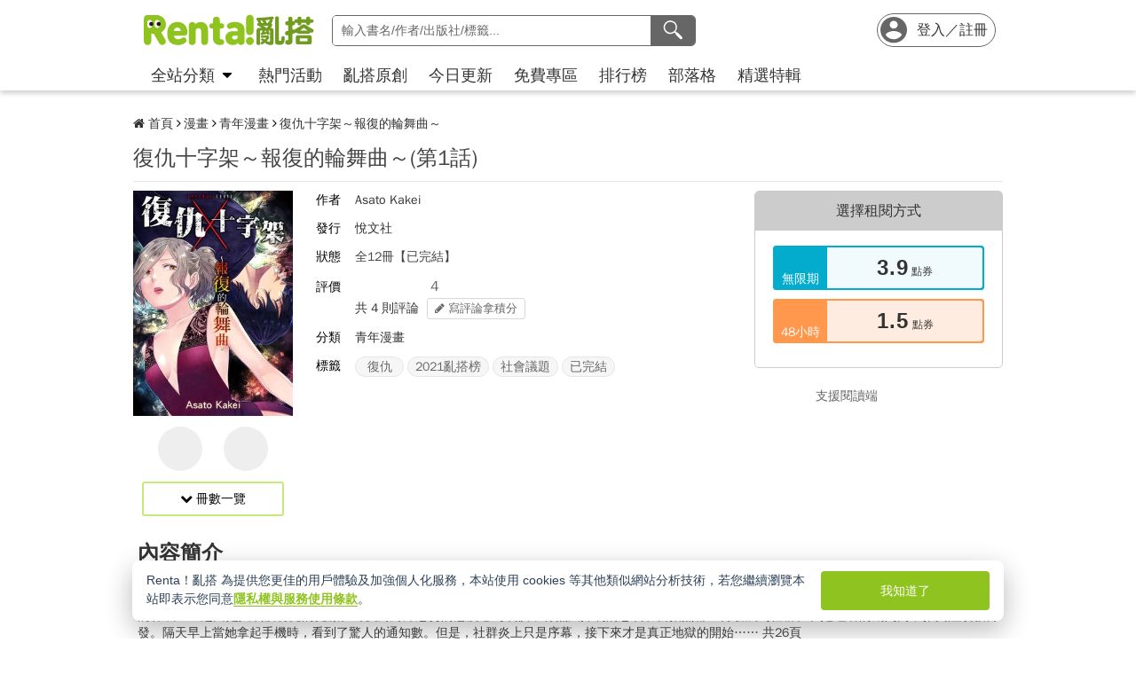

--- FILE ---
content_type: text/html; charset=UTF-8
request_url: https://static.myrenta.com/modules/layout/index.php/item/168841
body_size: 41737
content:
<!DOCTYPE html>
<html lang="zh-Hant-TW" data-theme="light">
  <head>
    <meta charset="utf-8"/>
    <meta http-equiv="X-UA-Compatible" content="IE=edge,chrome=1">
    <meta name="viewport" content="width=device-width, initial-scale=1.0, shrink-to-fit=no, maximum-scale=5.0"/>
    <meta http-equiv="content-language" content="zh-TW"/>
    <meta name="theme-color" content="#ffffff">
    <!-- Bing -->
    <meta name="msvalidate.01" content="D971F4DC9F5AB266D43F242D697D67D6"/>
    <!-- google -->
    <meta name="google-site-verification" content="4t830h-ZfaL2jBHa16WGHV6aT3rFyd3DJNcUJf1adF4"/>
    <meta name="google-site-verification" content="AXf3gEoHAYJdQ1u2urXXloNfHuisH1Fhm4De_SjvR2M"/>  
    <!-- Manifest -->
    <meta name="mobile-web-app-capable" content="yes"/>
    <meta name="apple-mobile-web-app-capable" content="yes"/>
    <!-- logo ico -->
    <link rel="icon" href="//static.myrenta.com/modules/layout/images/renta/favicon.ico" sizes="32x32"/>
    <link href="//static.myrenta.com/modules/layout/images/renta/favicon-120x120.png" rel="apple-touch-icon"/>
    <link href="//static.myrenta.com/modules/layout/images/renta/favicon-152x152.png" rel="apple-touch-icon" sizes="152x152"/>
    <link href="//static.myrenta.com/modules/layout/images/renta/favicon-167x167.png" rel="apple-touch-icon" sizes="167x167"/>
    <link href="//static.myrenta.com/modules/layout/images/renta/favicon-180x180.png" rel="apple-touch-icon" sizes="180x180"/>
    <link href="//static.myrenta.com/modules/layout/images/renta/favicon-192x192.png" rel="icon" sizes="192x192"/>
    <link href="//static.myrenta.com/modules/layout/images/renta/favicon-128x128.png" rel="icon" sizes="128x128"/>     
    <!-- css 第三方 -->
          <link rel="stylesheet" href="//cdnjs.cloudflare.com/ajax/libs/font-awesome/4.7.0/css/font-awesome.css"/>
        <link rel="stylesheet" href="//static.myrenta.com/renta/pub/new_css/sweetalert.css"/>
    <link rel="stylesheet" href="https://cdn.jsdelivr.net/gh/orestbida/cookieconsent@v2.8.0/dist/cookieconsent.css">
    <!-- css 自有 -->
    <link rel="stylesheet" href="//static.myrenta.com/modules/layout/css/reset.css?20231205001" as="style" rel="preload"/>
    <link rel="stylesheet" href="//static.myrenta.com/modules/layout/css/container.css?20240126001" as="style" rel="preload"/>
    <link rel="stylesheet" href="//static.myrenta.com/modules/layout/css/header.css?20251009001" as="style" rel="preload"/>
    <link rel="stylesheet" href="//static.myrenta.com/modules/layout/css/footer.css?20231205001" as="style" rel="preload"/>
    <link rel="stylesheet" href="//static.myrenta.com/modules/layout/css/normal.css?20231205001" as="style" rel="preload"/>
            <link rel="stylesheet" href="//static.myrenta.com/modules/layout/css/temp.css?20240125001" as="style" rel="preload"/>   
    <!-- script 第三方 js -->
    <script rel="preload" src="https://cdnjs.cloudflare.com/ajax/libs/jquery/3.6.0/jquery.min.js" as="script"></script>
    <script rel="preload" src="https://cdnjs.cloudflare.com/ajax/libs/sweetalert/1.1.3/sweetalert.min.js" as="script"></script>
    <!-- cookieconsent -->
    <script src="/modules/layout/js/cs28.js.pagespeed.jm.7NEHTSwJVg.js"></script>
        <!-- script 自有 js -->
    <script defer src="//static.myrenta.com/modules/layout/js/common.js?20231205001"></script>
    <script defer src="//static.myrenta.com/modules/layout/js/header.js?20250813001"></script>
        <script defer src="//static.myrenta.com/modules/layout/js/footer.js,q20231205001.pagespeed.jm.sH96ypjrXc.js"></script>
            <script defer src="//static.myrenta.com/modules/notification/js/notify.js?tgt=https://tw.myrenta.com/events/1112-0812-1030/&20241214"></script>
    <script defer src="//static.myrenta.com/modules/layout/js/toast.js,q20231219001.pagespeed.jm.2YXbhW6D-O.js"></script>
    <!-- 嵌入 head -->
    <title>復仇十字架～報復的輪舞曲～-Asato Kakei-｜青年漫畫｜悅文社｜Renta！亂搭｜電子書線上看</title>
            <meta name="description" content="從學生時代起就是人生勝利組的原西玲夏是名牌服飾店的銷售員，將上班的穿搭上傳到社群是她每天必做的事。而那樣光鮮亮麗的她，卻在一夜之間跌落不幸的谷底──起因是人氣模特兒的光顧。玲夏對對方惡劣的態度感到氣憤，將無法抑制的怒氣和偷拍照都上傳發洩到社群。在她睡著的期間內，推文陸續被轉發。隔天早上當她拿起手機時，看到了驚人的通知數。但是，社群炎上只是序幕，接下來才是真正地獄的開始…… 共26頁"/>
            <meta property="fb:app_id" content="686853838038328">
            <meta property="og:title" content="復仇十字架～報復的輪舞曲～-Asato Kakei-｜青年漫畫｜悅文社｜Renta！亂搭｜電子書線上看"/>
            <meta property="og:description" content="從學生時代起就是人生勝利組的原西玲夏是名牌服飾店的銷售員，將上班的穿搭上傳到社群是她每天必做的事。而那樣光鮮亮麗的她，卻在一夜之間跌落不幸的谷底──起因是人氣模特兒的光顧。玲夏對對方惡劣的態度感到氣憤，將無法抑制的怒氣和偷拍照都上傳發洩到社群。在她睡著的期間內，推文陸續被轉發。隔天早上當她拿起手機時，看到了驚人的通知數。但是，社群炎上只是序幕，接下來才是真正地獄的開始…… 共26頁"/>
            <meta property="og:site_name" content="Renta！亂搭">
            <meta property="og:type" content="book">
            <meta property="og:url" content="https://tw.myrenta.com/item/168841">
            <meta property="og:image" content="https://cover.myrenta.com/431091.jpg"/>
            <link rel="canonical" href="https://tw.myrenta.com/item/168841"/>
        
<meta property="book:release_date" content="2021-03-31">
<meta property="book:isbn" content="9789865498528">
<meta property="book:author" content="Asato Kakei">
<meta property="book:tag" content="青年漫畫">
<meta property="book:tag" content="復仇">
<meta property="book:tag" content="2021亂搭榜">
<meta property="book:tag" content="社會議題">
<meta property="book:tag" content="已完結">

        <!-- DNS Prefetching -->
    <link rel="dns-prefetch" href="//cdn.jsdelivr.net"/>
    <link rel="dns-prefetch" href="//cover.myrenta.com"/>
    <link rel="dns-prefetch" href="//bff.myrenta.com"/>
    
    <!-- Google Tag Manager For Myrenta -->
    <script>myrentaDataLayer=[];</script>
            <script>(function(w,d,s,l,i){w[l]=w[l]||[];w[l].push({'gtm.start':new Date().getTime(),event:'gtm.js'});var f=d.getElementsByTagName(s)[0],j=d.createElement(s),dl=l!='dataLayer'?'&l='+l:'';j.async=true;j.src='//analytics.myrenta.com/gtm.js?id='+i+dl;f.parentNode.insertBefore(j,f);})(window,document,'script','myrentaDataLayer','GTM-M2M58Q');</script>
        <script>
      function getCookieValue(name) {
          const match = document.cookie.match(new RegExp('(?:^|; )' + encodeURIComponent(name) + '=([^;]*)'));
          return match ? decodeURIComponent(match[1]) : undefined;
      }
      let fbc = getCookieValue("_fbc");
      let fbp = getCookieValue("_fbp");
      let event_id = Date.now() + '_' + Math.floor(Math.random() * 1000000);
      let external_id = 0;
      if (myrentaDataLayer && Array.isArray(myrentaDataLayer)) {
          myrentaDataLayer.push({
           'event_id': event_id,
           'eventID': event_id,
           'external_id': external_id,
            ...(fbc ? { 'fbc': fbc } : {}),
            ...(fbp ? { 'fbp': fbp } : {})
         });
      }
      var rentaUserInfo = {
        isLogin: false,
        data: {
          name: "",
          user_id: undefined
        }
      }
    </script>
  </head>
  <body class="new" data-rct="mobile"> <!-- rct: 為電腦或手機版本 (廢棄) -->
    <noscript><iframe src="https://analytics.myrenta.com/ns.html?id=GTM-M2M58Q" height="0" width="0" style="display:none;visibility:hidden"></iframe></noscript>
    <!-- header column=-1 表示不包含header 和 footer  -->
            





<header id="header">
	<div class="sky">
		<div class="container">
			<!-- Hamburger / Mobile -->
			<div class="left-side">
				<div class="hamburger">
					<button id="mobileMenuBtn" data-gtm="hamburger-menu" class="sky-btn" type="button" aria-label="menu">
						<svg viewbox="0 0 24 24">
							<path d="M4.39,7.85H19.61a1.29,1.29,0,0,0,0-2.58H4.39a1.29,1.29,0,0,0,0,2.58Z"/>
							<path d="M19.61,10.71H4.39a1.29,1.29,0,0,0,0,2.58H19.61a1.29,1.29,0,0,0,0-2.58Z"/>
							<path d="M19.61,16.15H4.39a1.29,1.29,0,0,0,0,2.58H19.61a1.29,1.29,0,0,0,0-2.58Z"/>
						</svg>
					</button>
				</div>
				<!-- LOGO / Mobile & PC -->
				<div class="logo">
				
						<a href="//tw.myrenta.com" data-gtm="logo">
															<img class="img" src="https://public.papy.com.tw/logo-2023/default.svg" alt="logo" width="200" height="47"/>
													</a>
				
				</div>
			</div>

			<!-- Search / PC -->
			<div class="pcSearch">
				<div class="searchBox">
					<form id="searchForm" class="head_search" action="/search2" method="get" autocomplete="off">
						<input id="searchForm_rec" type="hidden" name="rec" value="yes">
						<input id="searchForm_keyword" type="hidden" name="keyword" value="">
						<input id="head_text_search" class="head_text_search" data-gtm='search-input' placeholder="輸入書名/作者/出版社/標籤..." autocomplete="off" required></input>
					<button id="pcSearchLoading" class="loadingBtn" type="button" aria-label="loading">
						<svg viewbox="0 0 24 24">
							<path d="M17.594,5.728a8.3,8.3,0,0,0-11.225.3c-.7.665.36,1.725,1.061,1.061a6.806,6.806,0,0,1,11.526,5.038.75.75,0,0,0,1.5,0A8.371,8.371,0,0,0,17.594,5.728Z"/>
						</svg>
					</button>
					<button id="pcSearchClean" class="cleanBtn" type="button" aria-label="clean">
						<svg xmlns="http://www.w3.org/2000/svg" width="24" height="24" viewBox="0 0 24 24"><rect width="24" height="24" fill="rgba(255,255,255,0)"/><path d="M383.2,1381.263l-4.243-4.243,3.012-3.012,1.231-1.23a1,1,0,0,0-1.415-1.414l-4.242,4.242-3.012-3.012-1.231-1.23a1,1,0,0,0-1.414,1.414l4.243,4.242-3.012,3.012-1.231,1.231a1,1,0,0,0,1.414,1.414l4.243-4.242,3.012,3.012,1.23,1.23A1,1,0,0,0,383.2,1381.263Z" transform="translate(-365.539 -1365.021)" fill="#666"/></svg>
					</button>
					<button class="submit" data-gtm='search' tabindex="0" type="submit" aria-label="search">
						<svg viewbox="0 0 24 24">
							<path d="M21.06,19.55l-4.19-4.19A1.21,1.21,0,0,0,15.76,15l-1-1a6.59,6.59,0,0,0,1.38-4A6.47,6.47,0,0,0,4.72,5.9a6.53,6.53,0,0,0-.59,7.47,6.56,6.56,0,0,0,6.82,3,6.07,6.07,0,0,0,2.72-1.25l1,1a1.2,1.2,0,0,0,.36,1.1l4.19,4.19A1.32,1.32,0,0,0,21.06,19.55ZM5.65,13.26A5.16,5.16,0,0,1,10.74,5a5.16,5.16,0,0,1,.7,9.91A5.22,5.22,0,0,1,5.65,13.26Z"/>
						</svg>
					</button>
				</form>
				<div id="pcKeyword" class="pcKeyword">
				<div id='pcHeaderSearchResult'></div>
				<div class="hotBox show">
				<h5>熱門搜尋</h5>
				<ul></ul></div>
				<div class="historyBox show">
				<h5>搜尋紀錄</h5>
				<ul></ul></div>
				</div>
			</div>


		</div>
					
		<!-- User / Mobile & PC -->
		<div class="user">
									<ul class="logout">
						<li class="mobile-search">
								<button id="mobileSearchBtn" class="sky-btn" type="button" data-gtm='search' aria-label="search">
													<svg viewbox="0 0 24 24">
														<path d="M21.06,19.55l-4.19-4.19A1.21,1.21,0,0,0,15.76,15l-1-1a6.59,6.59,0,0,0,1.38-4A6.47,6.47,0,0,0,4.72,5.9a6.53,6.53,0,0,0-.59,7.47,6.56,6.56,0,0,0,6.82,3,6.07,6.07,0,0,0,2.72-1.25l1,1a1.2,1.2,0,0,0,.36,1.1l4.19,4.19A1.32,1.32,0,0,0,21.06,19.55ZM5.65,13.26A5.16,5.16,0,0,1,10.74,5a5.16,5.16,0,0,1,.7,9.91A5.22,5.22,0,0,1,5.65,13.26Z"/>
													</svg>
												</button>
						</li>	
							<li>
								<span>
									<a class='loginRegisterAnchor' data-gtm="login" href="https://secure.myrenta.com/renta/sc/ssl/login.cgi">
									<svg class='account-new' width="24" height="24" viewBox="0 0 24 24" fill="none" xmlns="http://www.w3.org/2000/svg">
															<g id="icon-account-new">
															<path id="Vector" d="M12 2C6.47999 2 2 6.38857 2 11.7959C2 17.2033 6.47999 21.5918 12 21.5918C17.52 21.5918 22 17.2033 22 11.7959C22 6.38857 17.52 2 12 2ZM12 4.93878C13.66 4.93878 15 6.25143 15 7.87755C15 9.50367 13.66 10.8163 12 10.8163C10.34 10.8163 8.99999 9.50367 8.99999 7.87755C8.99999 6.25143 10.34 4.93878 12 4.93878ZM12 18.849C9.49999 18.849 7.28999 17.5951 5.99999 15.6947C6.02999 13.7453 9.99999 12.6775 12 12.6775C13.99 12.6775 17.97 13.7453 18 15.6947C16.71 17.5951 14.5 18.849 12 18.849Z"/>
															</g>
															</svg><span><span class='mobile'>登入</span><span class="pc">登入／註冊</span></span>
									</a>
								</span>
							</li>
						</ul>
							</div>
		</div>
	</div>

	<!-- navbar / PC -->


	<div class="navbar pc">
		<div class="container">
		
			<nav>
				<ul>
					<li id="all-dropdown-li">
						<a>全站分類<span class="more"></span>
				</a>
				<div id="pc-dropdown">
													<div class="box">
							<div class="box-menu">
								<a href="/branch/comics" class="branchTitle">
									<span class="icon" style="background-image: url(//static.myrenta.com/modules/layout/images/icon/common/icon-comic.svg);"></span>
									漫畫館
								</a>
								<!--a  class="branchTitle">
									<span class="icon" style="background-image: url(static.myrenta.com/modules/layout/images/icon/common/icon-comic.svg);"></span>
									漫畫
								</a -->
								<ul>
									<li><a href="//tw.myrenta.com/products/comics" data-gtm="comics-all">全部漫畫</a></li>
																			<li><a href="//tw.myrenta.com/products/comics/%E8%BC%95%E7%86%9F%E5%A5%B3%E6%BC%AB%E7%95%AB" data-gtm="comic-tl">輕熟女漫畫</a></li>
																			<li><a href="//tw.myrenta.com/products/comics/%E8%80%BD%E7%BE%8EBL%E6%BC%AB%E7%95%AB" data-gtm="comic-bl">耽美BL漫畫</a></li>
																			<li><a href="//tw.myrenta.com/products/comics/%E5%B0%91%E5%A5%B3%E6%BC%AB%E7%95%AB" data-gtm="comic-shojo">少女漫畫</a></li>
																			<li><a href="//tw.myrenta.com/products/comics/%E5%B0%91%E5%B9%B4%E6%BC%AB%E7%95%AB" data-gtm="comic-shonen">少年漫畫</a></li>
																			<li><a href="//tw.myrenta.com/products/comics/%E9%9D%92%E5%B9%B4%E6%BC%AB%E7%95%AB" data-gtm="comic-seinen">青年漫畫</a></li>
																			<li><a href="//tw.myrenta.com/products/comics/%E7%B4%B3%E5%A3%AB%E6%BC%AB%E7%95%AB" data-gtm="comic-adult-seinen">紳士漫畫</a></li>
																			<li><a href="//tw.myrenta.com/products/comics/%E7%99%BE%E5%90%88%E6%BC%AB%E7%95%AB" data-gtm="comic-gl">百合漫畫</a></li>
																			<li><a href="//tw.myrenta.com/products/comics/%E6%81%90%E6%80%96%E6%BC%AB%E7%95%AB" data-gtm="comic-horror">恐怖漫畫</a></li>
																			<li><a href="//tw.myrenta.com/products/comics/%E5%85%B6%E4%BB%96%E6%BC%AB%E7%95%AB" data-gtm="comic-others">其他漫畫</a></li>
																	</ul>
        </div>           
         						</div>
											<div class="box">
							<div class="box-menu">
								<a href="/branch/novels" class="branchTitle">
									<span class="icon" style="background-image: url(//static.myrenta.com/modules/layout/images/icon/common/icon-fiction.svg);"></span>
									小說館
								</a>
								<!--a  class="branchTitle">
									<span class="icon" style="background-image: url(static.myrenta.com/modules/layout/images/icon/common/icon-fiction.svg);"></span>
									小說
								</a -->
								<ul>
									<li><a href="//tw.myrenta.com/products/novels" data-gtm="novels-all">全部小說</a></li>
																			<li><a href="//tw.myrenta.com/products/novels/%E8%A8%80%E6%83%85%EF%BC%8F%E6%84%9B%E6%83%85%E5%B0%8F%E8%AA%AA" data-gtm="fiction-romance">言情／愛情小說</a></li>
																			<li><a href="//tw.myrenta.com/products/novels/%E6%83%85%E6%85%BE%E5%B0%8F%E8%AA%AA" data-gtm="fiction-erotic">情慾小說</a></li>
																			<li><a href="//tw.myrenta.com/products/novels/%E8%80%BD%E7%BE%8E%E5%B0%8F%E8%AA%AA" data-gtm="fiction-bl">耽美小說</a></li>
																			<li><a href="//tw.myrenta.com/products/novels/%E8%BC%95%E5%B0%8F%E8%AA%AA" data-gtm="fiction-light">輕小說</a></li>
																			<li><a href="//tw.myrenta.com/products/novels/%E6%96%87%E5%AD%B8%E5%B0%8F%E8%AA%AA" data-gtm="fiction-literature">文學小說</a></li>
																			<li><a href="//tw.myrenta.com/products/novels/%E6%87%B8%E7%96%91%EF%BC%8F%E6%8E%A8%E7%90%86%E5%B0%8F%E8%AA%AA" data-gtm="fiction-suspense/mystery">懸疑／推理小說</a></li>
																			<li><a href="//tw.myrenta.com/products/novels/%E4%BF%AE%E7%9C%9F%EF%BC%8F%E6%AD%A6%E4%BF%A0%E5%B0%8F%E8%AA%AA" data-gtm="fiction-cultivation/wuxia">修真／武俠小說</a></li>
																			<li><a href="//tw.myrenta.com/products/novels/%E7%A7%91%E5%B9%BB%EF%BC%8F%E5%A5%87%E5%B9%BB%E5%B0%8F%E8%AA%AA" data-gtm="fiction-science/fantasy">科幻／奇幻小說</a></li>
																			<li><a href="//tw.myrenta.com/products/novels/%E6%81%90%E6%80%96%EF%BC%8F%E9%9D%88%E7%95%B0%E5%B0%8F%E8%AA%AA" data-gtm="fiction-horror/thriller">恐怖／靈異小說</a></li>
																			<li><a href="//tw.myrenta.com/products/novels/%E8%BB%8D%E4%BA%8B%EF%BC%8F%E6%AD%B7%E5%8F%B2%E5%B0%8F%E8%AA%AA" data-gtm="fiction-military/history">軍事／歷史小說</a></li>
																	</ul>
        </div>           
         						</div>
											<div class="box">
							<div class="box-menu">
								<a href="/branch/general-books" class="branchTitle">
									<span class="icon" style="background-image: url(//static.myrenta.com/modules/layout/images/icon/common/icon-book-close.svg);"></span>
									實用書館
								</a>
								<!--a  class="branchTitle">
									<span class="icon" style="background-image: url(static.myrenta.com/modules/layout/images/icon/common/icon-book-close.svg);"></span>
									實用書
								</a -->
								<ul>
									<li><a href="//tw.myrenta.com/products/general-books" data-gtm="general-books-all">全部實用書</a></li>
																			<li><a href="//tw.myrenta.com/products/general-books/%E4%BA%BA%E9%9A%9B%E5%BF%83%E9%9D%88" data-gtm="generalBook-relationship">人際心靈</a></li>
																			<li><a href="//tw.myrenta.com/products/general-books/%E7%94%9F%E6%B4%BB%EF%BC%8F%E5%B7%A5%E5%85%B7" data-gtm="generalBook-life/reference">生活／工具</a></li>
																			<li><a href="//tw.myrenta.com/products/general-books/%E5%9C%96%E6%96%87%E7%B9%AA%E6%9C%AC" data-gtm="generalBook-pictureBook">圖文繪本</a></li>
																			<li><a href="//tw.myrenta.com/products/general-books/%E6%97%85%E9%81%8A%E7%B4%80%E8%A1%8C" data-gtm="generalBook-travel">旅遊紀行</a></li>
																			<li><a href="//tw.myrenta.com/products/general-books/%E7%95%AB%E6%8A%80%EF%BC%8F%E6%8F%92%E7%95%AB%E9%9B%86" data-gtm="generalBook-drawing">畫技／插畫集</a></li>
																			<li><a href="//tw.myrenta.com/products/general-books/%E6%AD%B7%E5%8F%B2%EF%BC%8F%E7%9F%A5%E8%AD%98" data-gtm="generalBook-history/knowledge">歷史／知識</a></li>
																			<li><a href="//tw.myrenta.com/products/general-books/%E7%BE%8E%E9%A3%9F%EF%BC%8F%E9%A3%9F%E8%AD%9C" data-gtm="generalBook-food/recipe">美食／食譜</a></li>
																	</ul>
        </div>           
         						</div>
											<div class="box">
							<div class="box-menu">
								<a href="/branch/photo-books" class="branchTitle">
									<span class="icon" style="background-image: url(//static.myrenta.com/modules/layout/images/icon/category/icon-book-shashin.svg);"></span>
									一般寫真館
								</a>
								<!--a  class="branchTitle">
									<span class="icon" style="background-image: url(static.myrenta.com/modules/layout/images/icon/category/icon-book-shashin.svg);"></span>
									一般寫真
								</a -->
								<ul>
									<li><a href="//tw.myrenta.com/products/photo-books" data-gtm="photo-books-all">全部一般寫真</a></li>
																			<li><a href="//tw.myrenta.com/products/photo-books/%E7%94%B7%E6%80%A7%E5%AF%AB%E7%9C%9F" data-gtm="photoBook-male">男性寫真</a></li>
																			<li><a href="//tw.myrenta.com/products/photo-books/%E5%A5%B3%E6%80%A7%E5%AF%AB%E7%9C%9F" data-gtm="photoBook-female">女性寫真</a></li>
																			<li><a href="//tw.myrenta.com/products/photo-books/%E5%BD%B1%E8%A6%96%E5%AF%AB%E7%9C%9F" data-gtm="photoBook-drama">影視寫真</a></li>
																			<li><a href="//tw.myrenta.com/products/photo-books/%E5%85%B6%E4%BB%96%E5%AF%AB%E7%9C%9F" data-gtm="photoBook-others">其他寫真</a></li>
																	</ul>
        </div>           
         					
    		<div style="padding-top:0;" class="box-menu">
						<a href="https://nsfw.myrenta.com" style="padding-top:8px; border-top:1px solid #e3e3e3;" class="branchTitle">
						<span class="icon" style="display:flex; align-items:center; justify-content:center;">
<svg width="20" height="19" viewBox="0 0 20 19" fill="none" xmlns="http://www.w3.org/2000/svg">
<path d="M0.759615 16.7305C2.12768 16.0341 3.63297 15.6631 5.16212 15.6454C6.69127 15.6278 8.20442 15.9639 9.58762 16.6286C9.70225 16.7307 9.84935 16.787 10.0016 16.787C10.1539 16.787 10.301 16.7307 10.4156 16.6286C11.7985 15.9642 13.3113 15.6282 14.8401 15.6458C16.3689 15.6635 17.8738 16.0343 19.2416 16.7305C19.3179 16.774 19.404 16.7966 19.4914 16.7962C19.5788 16.7957 19.6647 16.7721 19.7405 16.7278C19.8163 16.6835 19.8796 16.6198 19.9242 16.5432C19.9687 16.4665 19.993 16.3794 19.9946 16.2903V2.15343C19.9946 2.06436 19.9718 1.97684 19.9282 1.8996C19.8847 1.82235 19.8221 1.75808 19.7466 1.71318C18.2383 0.940452 16.5778 0.526079 14.8898 0.501192C13.2018 0.476304 11.5302 0.841551 10.0006 1.56949C8.4708 0.841682 6.79907 0.476512 5.11093 0.501398C3.4228 0.526285 1.76213 0.940582 0.253615 1.71318C0.178126 1.75808 0.115503 1.82235 0.0719886 1.8996C0.0284743 1.97684 0.00558936 2.06436 0.00561526 2.15343V16.2903C0.00717516 16.3795 0.031435 16.4668 0.0760224 16.5436C0.12061 16.6204 0.183998 16.6841 0.259987 16.7285C0.335976 16.7729 0.421964 16.7964 0.509541 16.7967C0.597118 16.7971 0.683285 16.7743 0.759615 16.7305ZM9.74862 2.57126C9.82773 2.60866 9.9139 2.62804 10.0011 2.62804C10.0883 2.62804 10.1745 2.60866 10.2536 2.57126C11.6102 1.88849 13.0999 1.52486 14.6127 1.50722C16.1256 1.48958 17.6231 1.81838 18.9946 2.46935V15.5025C17.5637 14.8992 16.0253 14.6057 14.4771 14.6408C12.9289 14.6759 11.4048 15.0388 10.0016 15.7063C8.59731 15.0383 7.07203 14.6752 5.52264 14.6401C3.97326 14.605 2.43365 14.8987 1.00162 15.5025V2.46935C2.37398 1.81757 3.87251 1.48834 5.38649 1.50598C6.90048 1.52362 8.39123 1.88768 9.74862 2.57126Z" fill="#4E7117"/>
<path d="M19.7466 17.5616C18.2384 16.7884 16.5779 16.3737 14.8899 16.3486C13.2018 16.3236 11.5302 16.6888 10.0006 17.4169C8.47072 16.689 6.79893 16.3239 5.11076 16.349C3.42259 16.374 1.76194 16.7886 0.253558 17.5616C-0.322442 17.8541 0.183558 18.7336 0.758557 18.4411C2.12671 17.7449 3.63197 17.3741 5.16107 17.3564C6.69017 17.3388 8.20329 17.6748 9.58656 18.3392C9.701 18.4417 9.84817 18.4983 10.0006 18.4983C10.1529 18.4983 10.3001 18.4417 10.4146 18.3392C11.7975 17.6747 13.3103 17.3387 14.8391 17.3564C16.3678 17.374 17.8728 17.7449 19.2406 18.4411C19.8156 18.7336 20.3226 17.8571 19.7466 17.5616Z" fill="#4E7117"/>
<path d="M4.92916 11.4006V6.80939L3.99963 7.03315V6.22099L5.36563 5.59945H6.00417V11.4006H4.92916Z" fill="#4E7117"/>
<path d="M9.09768 11.5C8.7097 11.5 8.35945 11.4309 8.04691 11.2928C7.73438 11.1492 7.48381 10.9475 7.29521 10.6878C7.112 10.4282 7.02039 10.1271 7.02039 9.78453C7.02039 9.43094 7.1093 9.12155 7.28713 8.85635C7.47034 8.59116 7.71013 8.40055 8.0065 8.28453C7.74785 8.16851 7.54308 8.00276 7.3922 7.78729C7.24132 7.5663 7.16588 7.32044 7.16588 7.04972C7.16588 6.77348 7.23863 6.51934 7.38412 6.28729C7.52961 6.04972 7.74515 5.85912 8.03074 5.71547C8.32173 5.57182 8.67737 5.5 9.09768 5.5C9.51798 5.5 9.87093 5.57182 10.1565 5.71547C10.4421 5.85912 10.6577 6.04972 10.8031 6.28729C10.9486 6.51934 11.0214 6.77348 11.0214 7.04972C11.0214 7.31492 10.9432 7.56077 10.787 7.78729C10.6361 8.00829 10.434 8.17403 10.1808 8.28453C10.4825 8.40055 10.7223 8.59116 10.9001 8.85635C11.078 9.12155 11.1669 9.43094 11.1669 9.78453C11.1669 10.1271 11.0753 10.4282 10.8921 10.6878C10.7088 10.9475 10.4583 11.1492 10.1404 11.2928C9.82782 11.4309 9.48026 11.5 9.09768 11.5ZM9.09768 7.96961C9.37788 7.96961 9.59881 7.89503 9.76047 7.74586C9.92212 7.59668 10.0029 7.40608 10.0029 7.17403C10.0029 6.91989 9.92212 6.72099 9.76047 6.57735C9.6042 6.4337 9.38327 6.36188 9.09768 6.36188C8.80669 6.36188 8.58307 6.4337 8.4268 6.57735C8.27053 6.72099 8.1924 6.91989 8.1924 7.17403C8.1924 7.4116 8.27053 7.60497 8.4268 7.75414C8.58846 7.89779 8.81208 7.96961 9.09768 7.96961ZM9.09768 10.6133C9.44254 10.6133 9.70389 10.5276 9.88171 10.3564C10.0595 10.1796 10.1484 9.95856 10.1484 9.69337C10.1484 9.40055 10.0541 9.17127 9.86554 9.00552C9.68233 8.83978 9.42638 8.75691 9.09768 8.75691C8.76897 8.75691 8.50763 8.83978 8.31364 9.00552C8.12504 9.17127 8.03074 9.40055 8.03074 9.69337C8.03074 9.95856 8.11966 10.1796 8.29748 10.3564C8.48069 10.5276 8.74742 10.6133 9.09768 10.6133Z" fill="#4E7117"/>
<path d="M12.0876 9.44475V8.55801H13.6071V7.12431H14.4881V8.55801H15.9996V9.44475H14.4881V10.8785H13.6071V9.44475H12.0876Z" fill="#4E7117"/>
</svg>

</span>		
                        18+寫真館</a>
							<ul>
									<li><a href="https://nsfw.myrenta.com/products/photo-books/" data-gtm="nsfw-all">全部18+寫真</a></li>
									<li><a href="https://nsfw.myrenta.com/products/photo-books/男性寫真" data-gtm="nsfw-male">男性寫真</a></li>
									<li><a href="https://nsfw.myrenta.com/products/photo-books/女性寫真" data-gtm="nsfw-female">女性寫真</a></li>
<li><a href="https://nsfw.myrenta.com/products/photo-books/男體影音" data-gtm="nsfw-male-video">男體影音</a></li>	
<li><a href="https://nsfw.myrenta.com/products/photo-books/成人影音" data-gtm="nsfw-video">成人影音</a></li>	
	</ul>
                    </div>
                   
          						</div>
								<div class="box">
    		<div class="box-menu">
							<a href="/branch/audio-video" class="branchTitle">
								<span class="icon" style="background-image: url(//static.myrenta.com/modules/layout/images/icon/category/icon-animation.svg);"></span>
							    影音館 
							</a>
							<!-- a class="branchTitle">
								<span class="icon" style="background-image: url(static.myrenta.com/modules/layout/images/icon/category/icon-animation.svg);"></span>
							    影音
							</a -->
							<ul>
								<li><a data-gtm="animation" href="//tw.myrenta.com/products/videos"><span class="icon" style="background-image: url(//static.myrenta.com/modules/layout/images/icon/category/icon-animation.svg);"></span>動畫</a></li>
								<li><a data-gtm="radiodrama" href="//tw.myrenta.com/products/audios"><span class="icon" style="background-image: url(//static.myrenta.com/modules/layout/images/icon/category/icon-podcast.svg);"></span>聲音作品</a></li>
							</ul>
						</div>
				
    		<div style="padding-top:0;" class="box-menu">
						<div style="padding-top:8px; border-top:1px solid #e3e3e3;" class="branchTitle">
								<span class="icon" style="background-image: url(/modules/layout/images/icon/common/icon-more_horiz.svg);"></span>
								更多</div>
							<ul>
								<li><a data-gtm="allPublishers" href="//tw.myrenta.com/publisher"><span class="icon" style="background-image: url(//static.myrenta.com/modules/layout/images/icon/common/icon-publisher.svg);"></span>出版社一覽</a></li>
								<li><a data-gtm="monthlyRecommend" href="//tw.myrenta.com/monthly-osusume"><span class="icon" style="background-image: url(//static.myrenta.com/modules/layout/images/icon/common/icon-book-open.svg);"></span>每月選書</a></li>
							</ul>
                    </div>
	               </div>
				</div>
			</li>

						<li>
				<a data-gtm="hot" href="//tw.myrenta.com/hot" class="">熱門活動</a>
			</li>
					<li>
				<a data-gtm="original" href="//tw.myrenta.com/original" class="">亂搭原創</a>
			</li>
					<li>
				<a data-gtm="update" href="//tw.myrenta.com/update" class="">今日更新</a>
			</li>
					<li>
				<a data-gtm="free" href="//tw.myrenta.com/free" class="">免費專區</a>
			</li>
					<li>
				<a data-gtm="rank" href="//tw.myrenta.com/rank" class="">排行榜</a>
			</li>
					<li>
				<a data-gtm="blog" href="//tw.myrenta.com/blog" class="">部落格</a>
			</li>
					<li>
				<a data-gtm="topic" href="//tw.myrenta.com/topic" class="">精選特輯</a>
			</li>
				
		</ul>
	</nav>
</div></div><!-- navbar / Mobile --><div class="navbar mobile slide-menu">
<div class="menu">
<ul class="level1 show">
    
    		 <li>
	       
				                			<a data-gtm="comic" href="javascript: void(0);" class="submenu-trigger" data-target="dropdown-comics" role="presentation">
                <span class="icon" style="background-image: url(//static.myrenta.com/modules/layout/images/icon/common/icon-comic.svg);"></span>
                <span class="name">漫畫</span>
                <span class="more" style="background-image: url(//static.myrenta.com/modules/layout/images/icon/common/icon-back-02.svg);"></span>
            </a>
            <div class="submenu-container" id="dropdown-comics">
                <ul class="submenu-list">
                                                                        <li><a href="//tw.myrenta.com/branch/comics" data-gtm="comic-branch">漫畫館</a></li>
                                                                                                            <li><a href="//tw.myrenta.com/products/comics/%E8%BC%95%E7%86%9F%E5%A5%B3%E6%BC%AB%E7%95%AB" data-gtm="comic-tl">輕熟女漫畫</a></li>
                                                                                                                <li><a href="//tw.myrenta.com/products/comics/%E8%80%BD%E7%BE%8EBL%E6%BC%AB%E7%95%AB" data-gtm="comic-bl">耽美BL漫畫</a></li>
                                                                                                                <li><a href="//tw.myrenta.com/products/comics/%E5%B0%91%E5%A5%B3%E6%BC%AB%E7%95%AB" data-gtm="comic-shojo">少女漫畫</a></li>
                                                                                                                <li><a href="//tw.myrenta.com/products/comics/%E5%B0%91%E5%B9%B4%E6%BC%AB%E7%95%AB" data-gtm="comic-shonen">少年漫畫</a></li>
                                                                                                                <li><a href="//tw.myrenta.com/products/comics/%E9%9D%92%E5%B9%B4%E6%BC%AB%E7%95%AB" data-gtm="comic-seinen">青年漫畫</a></li>
                                                                                                                <li><a href="//tw.myrenta.com/products/comics/%E7%B4%B3%E5%A3%AB%E6%BC%AB%E7%95%AB" data-gtm="comic-adult-seinen">紳士漫畫</a></li>
                                                                                                                <li><a href="//tw.myrenta.com/products/comics/%E7%99%BE%E5%90%88%E6%BC%AB%E7%95%AB" data-gtm="comic-gl">百合漫畫</a></li>
                                                                                                                <li><a href="//tw.myrenta.com/products/comics/%E6%81%90%E6%80%96%E6%BC%AB%E7%95%AB" data-gtm="comic-horror">恐怖漫畫</a></li>
                                                                                                                <li><a href="//tw.myrenta.com/products/comics/%E5%85%B6%E4%BB%96%E6%BC%AB%E7%95%AB" data-gtm="comic-others">其他漫畫</a></li>
                                                                                        </ul>
            </div>
			        </li>
    		 <li>
	       
				                			<a data-gtm="fiction" href="javascript: void(0);" class="submenu-trigger" data-target="dropdown-fiction" role="presentation">
                <span class="icon" style="background-image: url(//static.myrenta.com/modules/layout/images/icon/common/icon-fiction.svg);"></span>
                <span class="name">小說</span>
                <span class="more" style="background-image: url(//static.myrenta.com/modules/layout/images/icon/common/icon-back-02.svg);"></span>
            </a>
            <div class="submenu-container" id="dropdown-fiction">
                <ul class="submenu-list">
                                                                        <li><a href="//tw.myrenta.com/branch/novels" data-gtm="fiction-branch">小說館</a></li>
                                                                                                            <li><a href="//tw.myrenta.com/products/novels/%E8%A8%80%E6%83%85%EF%BC%8F%E6%84%9B%E6%83%85%E5%B0%8F%E8%AA%AA" data-gtm="fiction-romance">言情／愛情小說</a></li>
                                                                                                                <li><a href="//tw.myrenta.com/products/novels/%E6%83%85%E6%85%BE%E5%B0%8F%E8%AA%AA" data-gtm="fiction-erotic">情慾小說</a></li>
                                                                                                                <li><a href="//tw.myrenta.com/products/novels/%E8%80%BD%E7%BE%8E%E5%B0%8F%E8%AA%AA" data-gtm="fiction-bl">耽美小說</a></li>
                                                                                                                <li><a href="//tw.myrenta.com/products/novels/%E8%BC%95%E5%B0%8F%E8%AA%AA" data-gtm="fiction-light">輕小說</a></li>
                                                                                                                <li><a href="//tw.myrenta.com/products/novels/%E6%96%87%E5%AD%B8%E5%B0%8F%E8%AA%AA" data-gtm="fiction-literature">文學小說</a></li>
                                                                                                                <li><a href="//tw.myrenta.com/products/novels/%E6%87%B8%E7%96%91%EF%BC%8F%E6%8E%A8%E7%90%86%E5%B0%8F%E8%AA%AA" data-gtm="fiction-suspense/mystery">懸疑／推理小說</a></li>
                                                                                                                <li><a href="//tw.myrenta.com/products/novels/%E4%BF%AE%E7%9C%9F%EF%BC%8F%E6%AD%A6%E4%BF%A0%E5%B0%8F%E8%AA%AA" data-gtm="fiction-cultivation/wuxia">修真／武俠小說</a></li>
                                                                                                                <li><a href="//tw.myrenta.com/products/novels/%E7%A7%91%E5%B9%BB%EF%BC%8F%E5%A5%87%E5%B9%BB%E5%B0%8F%E8%AA%AA" data-gtm="fiction-science/fantasy">科幻／奇幻小說</a></li>
                                                                                                                <li><a href="//tw.myrenta.com/products/novels/%E6%81%90%E6%80%96%EF%BC%8F%E9%9D%88%E7%95%B0%E5%B0%8F%E8%AA%AA" data-gtm="fiction-horror/thriller">恐怖／靈異小說</a></li>
                                                                                                                <li><a href="//tw.myrenta.com/products/novels/%E8%BB%8D%E4%BA%8B%EF%BC%8F%E6%AD%B7%E5%8F%B2%E5%B0%8F%E8%AA%AA" data-gtm="fiction-military/history">軍事／歷史小說</a></li>
                                                                                        </ul>
            </div>
			        </li>
    		 <li>
	       
				                			<a data-gtm="photobook" href="javascript: void(0);" class="submenu-trigger" data-target="dropdown-photo-books" role="presentation">
                <span class="icon" style="background-image: url(//static.myrenta.com/modules/layout/images/icon/category/icon-book-shashin.svg);"></span>
                <span class="name">寫真</span>
                <span class="more" style="background-image: url(//static.myrenta.com/modules/layout/images/icon/common/icon-back-02.svg);"></span>
            </a>
            <div class="submenu-container" id="dropdown-photo-books">
                <ul class="submenu-list">
                                                                        <li><a href="//tw.myrenta.com/branch/photo-books" data-gtm="photobook-branch">寫真館</a></li>
                                                                                                            <li><a href="//tw.myrenta.com/products/photo-books/%E7%94%B7%E6%80%A7%E5%AF%AB%E7%9C%9F" data-gtm="photoBook-male">男性寫真</a></li>
                                                                                                                <li><a href="//tw.myrenta.com/products/photo-books/%E5%A5%B3%E6%80%A7%E5%AF%AB%E7%9C%9F" data-gtm="photoBook-female">女性寫真</a></li>
                                                                                                                <li><a href="//tw.myrenta.com/products/photo-books/%E5%BD%B1%E8%A6%96%E5%AF%AB%E7%9C%9F" data-gtm="photoBook-drama">影視寫真</a></li>
                                                                                                                <li><a href="//tw.myrenta.com/products/photo-books/%E5%85%B6%E4%BB%96%E5%AF%AB%E7%9C%9F" data-gtm="photoBook-others">其他寫真</a></li>
                                                                                        </ul>
            </div>
			        </li>
    		 <li>
	       
				                			<a data-gtm="nsfw-photobook" href="javascript: void(0);" class="submenu-trigger" data-target="dropdown-nsfw-photo-books" role="presentation">
                <span class="icon" style="background-image: url(//static.myrenta.com/modules/layout/images/icon/common/icon-18+.svg);"></span>
                <span class="name">成人寫真</span>
                <span class="more" style="background-image: url(//static.myrenta.com/modules/layout/images/icon/common/icon-back-02.svg);"></span>
            </a>
            <div class="submenu-container" id="dropdown-nsfw-photo-books">
                <ul class="submenu-list">
                                                                    <li><a href="https://nsfw.myrenta.com" data-gtm="nsfw-photobook-branch">成人寫真館</a></li>
                                                    <li><a href="https://nsfw.myrenta.com/products/photo-books/男性寫真" data-gtm="nsfw-male">男性寫真</a></li>
                                                    <li><a href="https://nsfw.myrenta.com/products/photo-books/女性寫真" data-gtm="nsfw-female">女性寫真</a></li>
                                                    <li><a href="https://nsfw.myrenta.com/products/photo-books/男體影音" data-gtm="nsfw-female">男體影音</a></li>
                                                    <li><a href="https://nsfw.myrenta.com/products/photo-books/成人影音" data-gtm="nsfw-female">成人影音</a></li>
                                                            </ul>
            </div>
			        </li>
    		 <li>
	       
				                			<a data-gtm="generalbook" href="javascript: void(0);" class="submenu-trigger" data-target="dropdown-general-books" role="presentation">
                <span class="icon" style="background-image: url(//static.myrenta.com/modules/layout/images/icon/common/icon-book-close.svg);"></span>
                <span class="name">實用書</span>
                <span class="more" style="background-image: url(//static.myrenta.com/modules/layout/images/icon/common/icon-back-02.svg);"></span>
            </a>
            <div class="submenu-container" id="dropdown-general-books">
                <ul class="submenu-list">
                                                                        <li><a href="//tw.myrenta.com/branch/general-books" data-gtm="generalbook-branch">實用書館</a></li>
                                                                                                            <li><a href="//tw.myrenta.com/products/general-books/%E4%BA%BA%E9%9A%9B%E5%BF%83%E9%9D%88" data-gtm="generalBook-relationship">人際心靈</a></li>
                                                                                                                <li><a href="//tw.myrenta.com/products/general-books/%E7%94%9F%E6%B4%BB%EF%BC%8F%E5%B7%A5%E5%85%B7" data-gtm="generalBook-life/reference">生活／工具</a></li>
                                                                                                                <li><a href="//tw.myrenta.com/products/general-books/%E5%9C%96%E6%96%87%E7%B9%AA%E6%9C%AC" data-gtm="generalBook-pictureBook">圖文繪本</a></li>
                                                                                                                <li><a href="//tw.myrenta.com/products/general-books/%E6%97%85%E9%81%8A%E7%B4%80%E8%A1%8C" data-gtm="generalBook-travel">旅遊紀行</a></li>
                                                                                                                <li><a href="//tw.myrenta.com/products/general-books/%E7%95%AB%E6%8A%80%EF%BC%8F%E6%8F%92%E7%95%AB%E9%9B%86" data-gtm="generalBook-drawing">畫技／插畫集</a></li>
                                                                                                                <li><a href="//tw.myrenta.com/products/general-books/%E6%AD%B7%E5%8F%B2%EF%BC%8F%E7%9F%A5%E8%AD%98" data-gtm="generalBook-history/knowledge">歷史／知識</a></li>
                                                                                                                <li><a href="//tw.myrenta.com/products/general-books/%E7%BE%8E%E9%A3%9F%EF%BC%8F%E9%A3%9F%E8%AD%9C" data-gtm="generalBook-food/recipe">美食／食譜</a></li>
                                                                                        </ul>
            </div>
			        </li>
    		 <li>
	       
				                			<a data-gtm="animation-audiodrama" href="javascript: void(0);" class="submenu-trigger" data-target="dropdown-animation-audio-drama" role="presentation">
                <span class="icon" style="background-image: url(//static.myrenta.com/modules/layout/images/icon/category/icon-animation.svg);"></span>
                <span class="name">影音</span>
                <span class="more" style="background-image: url(//static.myrenta.com/modules/layout/images/icon/common/icon-back-02.svg);"></span>
            </a>
            <div class="submenu-container" id="dropdown-animation-audio-drama">
                <ul class="submenu-list">
                                                                        <li><a href="//tw.myrenta.com/branch/audio-video" data-gtm="animation-audiodrama-branch">影音館</a></li>
                                                                                                            <li><a href="//tw.myrenta.com/products/videos" data-gtm="animation">動畫</a></li>
                                                                                                                <li><a href="//tw.myrenta.com/products/audios" data-gtm="radiodrama">聲音作品</a></li>
                                                                                        </ul>
            </div>
			        </li>
    		 <li>
	       
				                            <a data-gtm="hot" href="//tw.myrenta.com/hot" role="presentation">
                <span class="icon" style="background-image: url(//static.myrenta.com/modules/layout/images/icon/common/icon-announcement.svg);"></span>
                <span class="name">熱門活動</span>								
            </a>
								        </li>
    		 <li>
	       
				                            <a data-gtm="rentaOriginals" href="//tw.myrenta.com/original" role="presentation">
                <span class="icon" style="background-image: url(//static.myrenta.com/modules/layout/images/icon/common/icon-original.svg);"></span>
                <span class="name">亂搭原創</span>								
            </a>
								        </li>
    		 <li>
	       
				                            <a data-gtm="update" href="//tw.myrenta.com/update" role="presentation">
                <span class="icon" style="background-image: url(//static.myrenta.com/modules/layout/images/icon/common/icon-time-02.svg);"></span>
                <span class="name">今日更新</span>								
            </a>
								        </li>
    		 <li>
	       
				                            <a data-gtm="free" href="//tw.myrenta.com/free" role="presentation">
                <span class="icon" style="background-image: url(//static.myrenta.com/modules/layout/images/icon/common/icon-free.svg);"></span>
                <span class="name">免費專區</span>								
            </a>
								        </li>
    		 <li>
	       
				                            <a data-gtm="rank" href="//tw.myrenta.com/rank" role="presentation">
                <span class="icon" style="background-image: url(//static.myrenta.com/modules/layout/images/icon/common/icon-recommend.svg);"></span>
                <span class="name">排行榜</span>								
            </a>
								        </li>
    		 <li>
	       
				                            <a data-gtm="monthlyRecommend" href="//tw.myrenta.com/monthly-osusume" role="presentation">
                <span class="icon" style="background-image: url(//static.myrenta.com/modules/layout/images/icon/common/icon-book-open.svg);"></span>
                <span class="name">每月選書</span>								
            </a>
								        </li>
    		 <li>
	       
				                            <a data-gtm="blog" href="//tw.myrenta.com/blog" role="presentation">
                <span class="icon" style="background-image: url(//static.myrenta.com/modules/layout/images/icon/common/icon-blog.svg);"></span>
                <span class="name">部落格</span>								
            </a>
								        </li>
    		 <li>
	       
				                            <a data-gtm="extraEvents" href="//tw.myrenta.com/topic" role="presentation">
                <span class="icon" style="background-image: url(//static.myrenta.com/modules/layout/images/icon/common/icon-topic.svg);"></span>
                <span class="name">精選特輯</span>								
            </a>
								        </li>
    		 <li>
	       
				                            <a data-gtm="allPublishers" href="//tw.myrenta.com/publisher" role="presentation">
                <span class="icon" style="background-image: url(//static.myrenta.com/modules/layout/images/icon/common/icon-publisher.svg);"></span>
                <span class="name">出版社一覽</span>								
            </a>
								        </li>
    </ul>


</div></div><!--Account slide menu / mobile --><!-- Search / mobile --><div class="mobileSearch">
<div class="searchBox">
	<div class="back">
		<button id="backBtn" type="button" aria-label="back">
			<svg viewbox="0 0 28 28"><path d="M205.71,780.109q2.06-2.06,4.121-4.121l.734-.734a1.433,1.433,0,0,0-2.025-2.026l-5.133,5.133-.734.735a1.454,1.454,0,0,0,0,2.025l5.132,5.133.735.734a1.432,1.432,0,1,0,2.025-2.025Z" transform="translate(-192.619 -766.111)"/></svg>
		</button>
	</div>
	<div class="right">
		<form id="searchFormMobile" class="head_search" action="/search2" method="get" autocomplete="off">
			<input id="searchForm_rec_mobile" type="hidden" name="rec" value="yes">
			<input id="searchForm_keyword_mobile" type="hidden" name="keyword" value="">
			<input id="head_text_search_mobile" class="head_text_search" data-gtm='search-input' autocomplete="off" placeholder="輸入書名/作者/出版社/標籤..."></input>
		<button id="mobileSearchLoading" class="loadingBtn" type="button" aria-label="loading">
			<svg viewbox="0 0 24 24">
				<path d="M17.594,5.728a8.3,8.3,0,0,0-11.225.3c-.7.665.36,1.725,1.061,1.061a6.806,6.806,0,0,1,11.526,5.038.75.75,0,0,0,1.5,0A8.371,8.371,0,0,0,17.594,5.728Z"/>
			</svg>
		</button>
		<button id="mobileSearchClean" class="cleanBtn" type="button" aria-label="clean">
				<svg xmlns="http://www.w3.org/2000/svg" width="24" height="24" viewBox="0 0 24 24" fill="none">
 					 <path d="M17.657 16.247L13.415 12.004L16.427 8.99198L17.657 7.76102C17.8392 7.57242 17.94 7.31979 17.9377 7.05759C17.9354 6.7954 17.8302 6.54458 17.6448 6.35917C17.4594 6.17376 17.2086 6.0686 16.9464 6.06632C16.6842 6.06404 16.4316 6.16486 16.243 6.34702L12 10.59L8.988 7.57798L7.758 6.34702C7.5694 6.16486 7.3168 6.06404 7.0546 6.06632C6.79241 6.0686 6.54159 6.17376 6.35618 6.35917C6.17077 6.54458 6.06561 6.7954 6.06333 7.05759C6.06105 7.31979 6.16184 7.57242 6.344 7.76102L10.586 12.004L7.574 15.016L6.344 16.247C6.16184 16.4356 6.06105 16.6882 6.06333 16.9504C6.06561 17.2126 6.17077 17.4634 6.35618 17.6488C6.54159 17.8342 6.79241 17.9394 7.0546 17.9417C7.3168 17.944 7.5694 17.8431 7.758 17.661L12 13.418L15.013 16.43L16.243 17.661C16.4316 17.8431 16.6842 17.944 16.9464 17.9417C17.2086 17.9394 17.4594 17.8342 17.6448 17.6488C17.8302 17.4634 17.9354 17.2126 17.9377 16.9504C17.94 16.6882 17.8392 16.4356 17.657 16.247Z" fill="#333333"/>
				</svg>
		</button>
			</form>
</div></div><div id="mobileKeyword" class="mobileKeyword"></div><div class="hotBox show">
<h5>熱門搜尋</h5>
<ul></ul></div><div class="historyBox show">
<div class="title">
	<div class="left">
		<h5>搜尋紀錄</h5>
	</div>
	<div class="right">
	</div>
</div>
<ul></ul></div></div></header>
			        <!-- container -->
    <div class="container">
      <!-- column 1 -->
              <div class="main">
              <script type="application/ld+json">
    {
      "@context": "http://schema.org/",
      "@type": "Product",
      "name": "復仇十字架～報復的輪舞曲～",
      "image": "https://cover.myrenta.com/513551.jpg",
      "description": "從學生時代起就是人生勝利組的原西玲夏是名牌服飾店的銷售員，將上班的穿搭上傳到社群是她每天必做的事。而那樣光鮮亮麗的她，卻在一夜之間跌落不幸的谷底──起因是人氣模特兒的光顧。玲夏對對方惡劣的態度感到氣憤，將無法抑制的怒氣和偷拍照都上傳發洩到社群。在她睡著的期間內，推文陸續被轉發。隔天早上當她拿起手機時，看到了驚人的通知數。但是，社群炎上只是序幕，接下來才是真正地獄的開始…… 共26頁",
      "sku": "168841",
      "mpn": "168841",
      "brand": {
        "@type": "Brand",
        "name": "悅文社"
      },
      "review": {
        "@type": "Review",
        "reviewRating": {
          "@type": "Rating",
          "ratingValue": "4",
          "bestRating": "5"
        },
        "author": {
          "@type": "Person",
          "name": "Asato Kakei"
        }
      },
      "aggregateRating": {
        "@type": "AggregateRating",
        "ratingValue": "4",
        "reviewCount": "4"
      },
      "offers": {
        "@type": "Offer",
        "url": "https://tw.myrenta.com/item/168841",
        "priceCurrency": "TWD",
        "price": "15",
        "priceValidUntil": "2025-11-27",
        "itemCondition": "http://schema.org/NewCondition",
        "availability": "http://schema.org/InStock",
        "shippingDetails": {
            "@type": "OfferShippingDetails",
            "shippingRate": {
                "@type": "MonetaryAmount",
                "value": "0",
                "currency": "TWD"
            },
            "shippingDestination": {
                "@type": "DefinedRegion",
                "addressCountry": "TW"
            },
            "deliveryTime": {
                "@type": "ShippingDeliveryTime",
                "handlingTime": {
                    "@type": "QuantitativeValue",
                    "minValue": 0,
                    "maxValue": 0,
                    "unitCode": "DAY"
                },
                "transitTime": {
                    "@type": "QuantitativeValue",
                    "minValue": 0,
                    "maxValue": 0,
                    "unitCode": "DAY"
                }
            }
        },
        "hasMerchantReturnPolicy": {
          "@type": "MerchantReturnPolicy",
          "applicableCountry": "TW",
          "returnPolicyCategory": "https://schema.org/MerchantReturnNotPermitted"
        },
        "seller": {
          "@type": "Organization",
          "name": "Renta！亂搭 https://tw.myrenta.com"
        }
      }
    }
    </script>
    <script type="application/ld+json">
    {
      "@context": "http://schema.org",
      "@type": "BreadcrumbList",
      "itemListElement": [{
        "@type": "ListItem",
        "position": 1,
        "item": {
          "@id": "https://tw.myrenta.com",
          "name": "Renta！亂搭",
          "image": "https://static.myrenta.com/renta/pub/new_images/logo.svg"
        }
      },{
        "@type": "ListItem",
        "position": 2,
        "item": {
          "@id": "https://tw.myrenta.com/products/comics",
          "name": "漫畫"
        }
      },{
        "@type": "ListItem",
        "position": 3,
        "item": {
          "@id": "https://tw.myrenta.com/products/comics/青年漫畫",
          "name": "青年漫畫"
        }
      },{
        "@type": "ListItem",
        "position": 4,
        "item": {
          "@id": "https://tw.myrenta.com/item/168841",
          "name": "復仇十字架～報復的輪舞曲～"
        }
      }]
    }
    </script>

    <link rel="stylesheet" type="text/css" href="//static.myrenta.com/modules,_item-page,_css,_styles.css,q20250613+modules,_item-page,_css,_magnific-popup.css+modules,_item-page,_css,_swiper.css,q2022090801+renta,_pub,_new_css,_toastr.min.css.pagespeed.cc.Ghi6DBJfQ0.css"/>
    
    
    
    <style type="text/css">
[v-cloak] {
  display: none !important;
}
.btn-points {
    color: #fff;
    background-color: #f79058;
    border: 1px solid #f79058;
    padding-left: 4px;
    padding-right: 8px;
}
.btn-s .icon-points svg {
    width: 24px;
    height: 24px;
    vertical-align: bottom;
}
    #toast-container > .toast {
        background-image: none !important;
    }
    #toast-container > .toast:before {
        position: fixed;
        font-family: FontAwesome;
        font-size: 24px;
        line-height: 4px;
        float: left;
        color: #FFF;
        padding-right: 0.5em;
        margin: 0.3em 0em 0em -1.5em;
    }
    #toast-container > .toast-info:before {
        content: "\f0a2";
    }
    #toast-container > .toast-info {
        background-color: #7BAE3A;
    }
    .toast-bottom-full-width {
        bottom: 8px;
    }
    </style>
<style type="text/css">
#RentaItemPage .infoWrap .left-block .img .image-placeholder {
  visibility: hidden;
}
</style>
<div id="RentaItemPage">
    <div class="wrap">
        <div id="container">
            <div class="main">
                <div class="breadcrumbs m-hide">
                    <a href="/" gtm-name="首頁"><i class="fa fa-home"></i> 首頁</a>
                    <a href="/products/comics" gtm-name="麵包屑-漫畫">漫畫</a>
                    <!-- a href="/category/c/青年漫畫" gtm-name="麵包屑-青年漫畫">青年漫畫</a -->
                                           <a href="/products/comics/青年漫畫" gtm-name="麵包屑-青年漫畫">青年漫畫</a>
                                        <a href="javascript:;" gtm-name="麵包屑-復仇十字架～報復的輪舞曲～">復仇十字架～報復的輪舞曲～</a>
                </div>

                
                

<div class="main-title">
    	   <h1>復仇十字架～報復的輪舞曲～(第1話)</h1>
	</div>
<div class="infoWrap">
	<div class="left-block m-hide">
		    								<!-- a href="javascript:;" class="preview" onclick='jump_viewer("/smpl/431091"); openReaderSWAL("復仇十字架～報復的輪舞曲～");' gtm-name="復仇十字架～報復的輪舞曲～-免費試閱" -->
		<a href="javascript:;" class="preview" onclick='chkForPreview(0, rentaUserInfo.isLogin, "/smpl/431091", "復仇十字架～報復的輪舞曲～");' gtm-name="復仇十字架～報復的輪舞曲～-免費試閱">
			<div class="img">
				<div class="image-placeholder">
    <svg xmlns="http://www.w3.org/2000/svg" viewBox="0 0 48 48" style="fill: #999;"><path d="M15.8 23c-.8-.1-1.8 1.4-2 2.9-.2 1.5 0 2.5.9 2.6.8.1 1.9-1 2.1-2.5.2-1.5-.2-2.8-1-3zm12.4.1c-.8-.1-2 1.2-2.2 2.6-.2 1.5.2 2.7 1 2.8.8.1 1.9-1 2.1-2.5.3-1.4 0-2.8-.9-2.9zm-7.1 16.5c-.4.3-.9.4-1.4.4-.6 0-1.1 0-1.4-.6-.3-.7-.4-2.8.9-2.3h.1c.5.1.5-.7.1-.8l-.3-.1c-.9-.3-1-1.4-.5-2.1.7-.8 1.9-.6 2.2.4.2.5 1 .3.8-.2a2.1 2.1 0 0 0-3.7-.8c-.7.9-.6 2.2.1 2.9l-.5.4c-.5.7-.4 1.7-.2 2.5s.8 1.4 1.6 1.4c.8.1 1.8-.1 2.5-.5.6-.2.2-.9-.3-.6zM14 21.4l-.5-1c-.3-.4-1 0-.7.4l.4.8c.1.5 1 .3.8-.2zm1.1-.1c.2 0 .4-.2.4-.4l-.1-1.1c0-.2-.2-.4-.4-.4s-.4.2-.4.4l.1 1.1c0 .2.2.4.4.4zM18 20c.2-.5-.6-.7-.8-.2l-.5.9c-.4.4.2 1 .6.6.3-.3.6-.8.7-1.3zm9.2.9l-.6-1.4c-.3-.5-1 0-.7.4l.6 1.2c0 .6.9.3.7-.2zm1.5.3c.2 0 .4-.2.4-.4l-.2-1.3c0-.2-.2-.4-.4-.4s-.4.2-.4.4l.2 1.3c0 .2.1.4.4.4zm2.2-1.1l-.8 1c-.1.2 0 .5.2.6.2.1.4 0 .6-.2l.6-.8c.3-.4-.3-1-.6-.6z M45.7 29c-.3-4.9-2.8-9-7.1-12v-.4c-.6-3.6-1.4-6.5-2-10h.1c1.7 0 3-1.3 3.1-3 0-1.7-1.3-3.2-3-3.2-.8 0-1.6.3-2.2.8a3 3 0 0 0-1 2.2c0 .8.3 1.6.8 2.2l.4.3L31 9.1c-1.3 1.3-2.2 2.1-3.3 3.6-1.6-.3-3.3-.4-5-.4-6 0-11.1 1.9-14.8 5.5A19.9 19.9 0 0 0 2.3 32c-.1 4 1.2 7.2 3.7 9.7 3.9 3.9 10.9 6 19.7 6h1.7c6.1-.2 11-2.2 14.2-5.7 3.1-3.4 4.5-7.8 4.1-13zm-11-25.6c0-.6.2-1.1.6-1.4a2 2 0 0 1 1.4-.6h.1c1.2.1 2 1 2 2.2 0 1.1-1 2-2.1 2l-.5-.1-.2-.1a3 3 0 0 1-.7-.5c-.5-.5-.7-1-.6-1.5zM32 10.1c1-1 2.1-2 3.3-2.8.6 3.1 1.3 5.6 1.8 8.7-2.3-1.3-5-2.3-7.9-2.9.9-1.2 1.7-1.9 2.8-3zm9 31.1c-3 3.4-7.7 5.2-13.5 5.4-9.4.3-16.8-1.7-20.7-5.6a11.6 11.6 0 0 1-3.4-8.9c.2-11.4 7.8-18.8 19.2-18.8h.2c10.1.1 21.3 5 22 15.7.2 5-1.1 9.2-3.8 12.2z"></path></svg>
</div>				                    <img data-tid="431091" data-adult="0" src="//cover.myrenta.com/431091.jpg" alt="復仇十字架～報復的輪舞曲～">
								<div class="cover-preview">
					<div class="mask  icon-preview "></div>
					<div>免費試閱</div>
				</div>
			</div>
		</a>
	
		<div class="btn-block m-hide">
						    <a href="javascript:;" class="round-btn" id="addMyList" title="加入收藏" gtm-name="復仇十字架～報復的輪舞曲～-加入收藏">
        <span class="mask icon-heart"></span>
    </a>


										                                <!-- a href="javascript:;"
            class="round-btn preview"
            title="免費試閱"
            onclick="jump_viewer('/smpl/431091'); openReaderSWAL('復仇十字架～報復的輪舞曲～');"
            gtm-name="復仇十字架～報復的輪舞曲～-免費試閱">
            <span class="mask  icon-preview"></span>
        </a -->        
        <a href="javascript:;" class="round-btn preview" title="免費試閱" onclick='chkForPreview(0, rentaUserInfo.isLogin, "/smpl/431091", "復仇十字架～報復的輪舞曲～");' gtm-name="復仇十字架～報復的輪舞曲～-免費試閱">
            <span class="mask  icon-preview"></span>
        </a> 

			
										    <a href="javascript:;" class="btn btn-green-outline" data-id="#chapter" gtm-name="復仇十字架～報復的輪舞曲～-冊數一覽">
        <i class="fa fa-chevron-down"></i>
        <span>冊數一覽</span>
    </a>

					</div>
	</div>
	<div class="main-block">
		<div class="left-block pc-hide">
			    								<!-- a href="javascript:;" class="preview" onclick='jump_viewer("/smpl/431091"); openReaderSWAL("復仇十字架～報復的輪舞曲～");' gtm-name="復仇十字架～報復的輪舞曲～-免費試閱" -->
		<a href="javascript:;" class="preview" onclick='chkForPreview(0, rentaUserInfo.isLogin, "/smpl/431091", "復仇十字架～報復的輪舞曲～");' gtm-name="復仇十字架～報復的輪舞曲～-免費試閱">
			<div class="img">
				<div class="image-placeholder">
    <svg xmlns="http://www.w3.org/2000/svg" viewBox="0 0 48 48" style="fill: #999;"><path d="M15.8 23c-.8-.1-1.8 1.4-2 2.9-.2 1.5 0 2.5.9 2.6.8.1 1.9-1 2.1-2.5.2-1.5-.2-2.8-1-3zm12.4.1c-.8-.1-2 1.2-2.2 2.6-.2 1.5.2 2.7 1 2.8.8.1 1.9-1 2.1-2.5.3-1.4 0-2.8-.9-2.9zm-7.1 16.5c-.4.3-.9.4-1.4.4-.6 0-1.1 0-1.4-.6-.3-.7-.4-2.8.9-2.3h.1c.5.1.5-.7.1-.8l-.3-.1c-.9-.3-1-1.4-.5-2.1.7-.8 1.9-.6 2.2.4.2.5 1 .3.8-.2a2.1 2.1 0 0 0-3.7-.8c-.7.9-.6 2.2.1 2.9l-.5.4c-.5.7-.4 1.7-.2 2.5s.8 1.4 1.6 1.4c.8.1 1.8-.1 2.5-.5.6-.2.2-.9-.3-.6zM14 21.4l-.5-1c-.3-.4-1 0-.7.4l.4.8c.1.5 1 .3.8-.2zm1.1-.1c.2 0 .4-.2.4-.4l-.1-1.1c0-.2-.2-.4-.4-.4s-.4.2-.4.4l.1 1.1c0 .2.2.4.4.4zM18 20c.2-.5-.6-.7-.8-.2l-.5.9c-.4.4.2 1 .6.6.3-.3.6-.8.7-1.3zm9.2.9l-.6-1.4c-.3-.5-1 0-.7.4l.6 1.2c0 .6.9.3.7-.2zm1.5.3c.2 0 .4-.2.4-.4l-.2-1.3c0-.2-.2-.4-.4-.4s-.4.2-.4.4l.2 1.3c0 .2.1.4.4.4zm2.2-1.1l-.8 1c-.1.2 0 .5.2.6.2.1.4 0 .6-.2l.6-.8c.3-.4-.3-1-.6-.6z M45.7 29c-.3-4.9-2.8-9-7.1-12v-.4c-.6-3.6-1.4-6.5-2-10h.1c1.7 0 3-1.3 3.1-3 0-1.7-1.3-3.2-3-3.2-.8 0-1.6.3-2.2.8a3 3 0 0 0-1 2.2c0 .8.3 1.6.8 2.2l.4.3L31 9.1c-1.3 1.3-2.2 2.1-3.3 3.6-1.6-.3-3.3-.4-5-.4-6 0-11.1 1.9-14.8 5.5A19.9 19.9 0 0 0 2.3 32c-.1 4 1.2 7.2 3.7 9.7 3.9 3.9 10.9 6 19.7 6h1.7c6.1-.2 11-2.2 14.2-5.7 3.1-3.4 4.5-7.8 4.1-13zm-11-25.6c0-.6.2-1.1.6-1.4a2 2 0 0 1 1.4-.6h.1c1.2.1 2 1 2 2.2 0 1.1-1 2-2.1 2l-.5-.1-.2-.1a3 3 0 0 1-.7-.5c-.5-.5-.7-1-.6-1.5zM32 10.1c1-1 2.1-2 3.3-2.8.6 3.1 1.3 5.6 1.8 8.7-2.3-1.3-5-2.3-7.9-2.9.9-1.2 1.7-1.9 2.8-3zm9 31.1c-3 3.4-7.7 5.2-13.5 5.4-9.4.3-16.8-1.7-20.7-5.6a11.6 11.6 0 0 1-3.4-8.9c.2-11.4 7.8-18.8 19.2-18.8h.2c10.1.1 21.3 5 22 15.7.2 5-1.1 9.2-3.8 12.2z"></path></svg>
</div>				                    <img data-tid="431091" data-adult="0" src="//cover.myrenta.com/431091.jpg" alt="復仇十字架～報復的輪舞曲～">
								<div class="cover-preview">
					<div class="mask  icon-preview "></div>
					<div>免費試閱</div>
				</div>
			</div>
		</a>
	
		</div>
		<div class="right-block">
															<div id="first-vol" class="box shadow">
					<div class="rental-info tablet-hide">
						<span>選擇租閱方式</span>
					</div>
					<div class="rental-info pc-hide" v-cloak>
						<span v-if="vol.rentalInfo.status === 1 || vol.rentalInfo.status === 3">閱讀</span>
						<span v-else-if="vol.rentalInfo.status === 2">續租</span>
						<span v-else>租閱</span>
						<span>第一冊</span>
					</div>
					<div class="rental-btns">
												<div v-if="vol.rentalInfo.status === 1 || vol.rentalInfo.status === 3" v-cloak>
							            <!-- a v-if="!vol.is_preorder"
        href="javascript:void(0);"
        :onclick="`jump_viewer('/read/${vol.tid}'); openReaderSWAL('${vol.sname}');`"
        class="btn btn-orb start-reading"
        :gtm-name="vol.sname + '-開始閱讀'">
        <span class="mask  icon-book-open"></span>開始閱讀
    </a -->
     <a v-if="!vol.is_preorder" href="javascript:void(0);" :onclick='`jump_viewer("/read/${vol.tid}"); openReaderSWAL("${vol.sname}");`' class="btn btn-orb start-reading" :gtm-name="vol.sname + '-開始閱讀'">
        <span class="mask  icon-book-open"></span>開始閱讀
    </a>
    <a v-else href="javascript:void(0);" class="btn btn-orb start-reading">${ vol.preorder_waiting_message }</a>

						</div>
						
																		   																<div v-if="vol.buy_plan.final_price>=0 && (vol.rentalInfo.status === 0 || vol.rentalInfo.status === 2)" v-cloak>
									    <span v-if="vol.buy_plan.price > vol.buy_plan.final_price" class="original-p cost-fadeIn" v-cloak>原價 ${ vol.buy_plan.price } 點券</span>
        <a v-if="vol.buy_plan.final_price>0" :href="'/read/' + vol.tid + '/3'" class="btn btn-b btn-b-border btn-limit btn-flex-container" :gtm-name="vol.sname + '-無限期'">
       <div class="btn-icon-data-outter">
            <span class="icon mask icon-infinite"></span>
            <span>無限期</span>
        </div>
        <span class="cost cost-fadeIn">
            <span>
                <span class="fcount">${ vol.buy_plan.final_price }</span>
                <span class="fstext">點券</span>
            </span>
        </span>
    </a>
        <a v-if="vol.buy_plan.final_price==0" href="javascript:void(0);" :onclick='`jump_viewer("/read/${vol.tid}/3"); `' class="btn btn-b btn-b-border btn-limit btn-flex-container" :gtm-name="vol.sname + '-無限期'">
        <div class="btn-icon-data-outter">
            <span class="icon mask icon-infinite"></span>
            <span>無限期</span>
        </div>
        <span class="cost cost-fadeIn">
            <span>
               <span class="fcount" style="font-size: 18px;">免費閱讀</span>
            </span>
        </span>
    </a>

								</div>
																									<div v-if="vol.rental_plan.final_price>=0 && (vol.rentalInfo.status === 0 || vol.rentalInfo.status === 2)" v-cloak>
							            <span v-if="vol.rental_plan.price > vol.rental_plan.final_price" class="original-p cost-fadeIn">原價 ${ vol.rental_plan.price } 點券</span>
    <a v-if="vol.rental_plan.final_price>0" :href="`/read/${vol.tid}/1`" class="btn btn-og btn-og-border btn-hour btn-flex-container" :gtm-name="vol.sname + '-48小時'">
        <div class="btn-icon-data-outter">
            <span class="icon mask icon-time"></span>
            <span>48小時</span>
        </div>
        <span class="cost cost-fadeIn">
            <span>
                <span class="lcount">${ vol.rental_plan.final_price }</span>
                <span class="lstext">點券</span>
            </span>
        </span>
    </a>
    <a v-if="vol.rental_plan.final_price==0" href="javascript:void(0);" :onclick='`jump_viewer("/read/${vol.tid}/1"); `' class="btn btn-og btn-og-border btn-hour btn-flex-container" :gtm-name="vol.sname + '-48小時'">
        <div class="btn-icon-data-outter">
            <span class="icon mask icon-time"></span>
            <span>48小時</span>
        </div>
        <span class="cost cost-fadeIn">
            <span>
               <span class="fcount" style="font-size: 18px;">免費閱讀</span>
            </span>
        </span>
    </a>
    

						</div>
																				<div v-if="vol.rentalInfo.status===1 && vol.upgrade_plan.final_price>=0 && vol.buy_plan.final_price>0" v-cloak>
								    <span v-if="vol.upgrade_plan.price > vol.upgrade_plan.final_price" class="original-p cost-fadeIn">原價 ${ vol.upgrade_plan.price } 點券</span>
    <a :href="'/read/' + vol.tid + '/4'" class="btn btn-b btn-b-border btn-limit btn-flex-container" :gtm-name="vol.sname + '-升級'">
        <div class="btn-icon-data-outter">
            <span class="icon mask icon-infinite"></span>
            <span>升級</span>
        </div>
        <span class="cost">
            <span>
                <span class="fcount">${ vol.upgrade_plan.final_price }</span>
                <span class="fstext">點券</span>
            </span>
        </span>
    </a>

							</div>
											</div>
				</div>
				<div class="support tablet-hide">
					<span class="colorGy2">支援閱讀端</span>
					<span class="mask icon-pc"></span>
					<span class="mask icon-tablet"></span>
					<span class="mask icon-mobile"></span>
				</div>
					</div>
				<div class="info-main">
			<div class="btn-group pc-hide">
								    <a href="javascript:;" class="round-btn" id="addMyList_m" title="加入收藏" gtm-name="復仇十字架～報復的輪舞曲～-加入收藏">
        <span class="mask icon-heart"></span>
    </a>


													                                <!-- a href="javascript:;"
            class="round-btn preview"
            title="免費試閱"
            onclick="jump_viewer('/smpl/431091'); openReaderSWAL('復仇十字架～報復的輪舞曲～');"
            gtm-name="復仇十字架～報復的輪舞曲～-免費試閱">
            <span class="mask  icon-preview"></span>
        </a -->        
        <a href="javascript:;" class="round-btn preview" title="免費試閱" onclick='chkForPreview(0, rentaUserInfo.isLogin, "/smpl/431091", "復仇十字架～報復的輪舞曲～");' gtm-name="復仇十字架～報復的輪舞曲～-免費試閱">
            <span class="mask  icon-preview"></span>
        </a> 

				
													    <a href="javascript:;" class="btn btn-green-outline" data-id="#chapter" gtm-name="復仇十字架～報復的輪舞曲～-冊數一覽">
        <i class="fa fa-chevron-down"></i>
        <span>冊數一覽</span>
    </a>

							</div>
			<ul>
				<li>
															<div class="name">作者</div>
					<div class="text">
																																							<!-- a href="/author/Asato%20KakeiAsato%20Kakei" class="link" gtm-name="作者-Asato Kakei" -->
							<a href="/author/Asato%20Kakei" class="link" gtm-name="作者-Asato Kakei">
								<h2>Asato Kakei</h2>
							</a>
																			<!-- <a href="#follow" class="btn-s pupop"><i class="fa fa-plus"></i> 追蹤作者</a> -->
					</div>
				</li>
								<li>
										<div class="name">發行</div>
					<div class="text">
												<a href="/brand/%E6%82%85%E6%96%87%E7%A4%BE" class="link" gtm-name="發行-悅文社">
							<h2>悅文社</h2>
						</a>
					</div>
				</li>
				<li>
											<div class="name">狀態</div>
										<div class="text">
																					<span>全12冊【已完結】</span>
																									</div>
				</li>
													<li>
						<div class="name star">評價</div>
						<div class="text star-wrap">
							<div class="star-box">
								<div class="star_bg star-show_bg">
																														<span class="mask icon-star"></span>
																																								<span class="mask icon-star"></span>
																																								<span class="mask icon-star"></span>
																																								<span class="mask icon-star"></span>
																																								<span class="mask icon-star-outlined"></span>
																											</div>
								<div class="star-num">4</div>
							</div>
							<div>
								<a href="javascript:;" class="link comment-btn" data-id="#comment">共 4 則評論</a>
								<a href="javascript:;" class="btn-s" data-id="#message">
									<i class="fa fa-pencil"></i>
									寫評論拿積分
								</a>
							</div>
						</div>
					</li>
								<li>
					<div class="name">分類</div>
					<div class="text">
																		<!-- /products/comics -->
						<a href="/products/comics/青年漫畫" class="link" gtm-name="分類-青年漫畫">
							<h2>青年漫畫</h2>
						</a>
					</div>
				</li>
								<li>
					<div class="name">標籤</div>
					<div class="text">
													<a href="/tag/%E5%BE%A9%E4%BB%87" class="btn-tag" gtm-name="tag-復仇">
								復仇
							</a>
													<a href="/tag/2021%E4%BA%82%E6%90%AD%E6%A6%9C" class="btn-tag" gtm-name="tag-2021亂搭榜">
								2021亂搭榜
							</a>
													<a href="/tag/%E7%A4%BE%E6%9C%83%E8%AD%B0%E9%A1%8C" class="btn-tag" gtm-name="tag-社會議題">
								社會議題
							</a>
													<a href="/tag/%E5%B7%B2%E5%AE%8C%E7%B5%90" class="btn-tag" gtm-name="tag-已完結">
								已完結
							</a>
											</div>
				</li>
							</ul>
											</div>
	</div>
</div>
<div class="block m-hide">
	<h3>內容簡介</h3>
	<div class="text summary">
		<p>從學生時代起就是人生勝利組的原西玲夏是名牌服飾店的銷售員，將上班的穿搭上傳到社群是她每天必做的事。而那樣光鮮亮麗的她，卻在一夜之間跌落不幸的谷底──起因是人氣模特兒的光顧。玲夏對對方惡劣的態度感到氣憤，將無法抑制的怒氣和偷拍照都上傳發洩到社群。在她睡著的期間內，推文陸續被轉發。隔天早上當她拿起手機時，看到了驚人的通知數。但是，社群炎上只是序幕，接下來才是真正地獄的開始…… 共26頁
							<!-- 共26頁 -->
					</p>
	</div>
</div>

<div class="block pc-hide">
	<h3>內容簡介</h3>
	<div class="book-wrap more-block ">
		<div class="book-item other-vols">
			<div class="intro-wrapper">
				<div class="intro-text">
					<p>從學生時代起就是人生勝利組的原西玲夏是名牌服飾店的銷售員，將上班的穿搭上傳到社群是她每天必做的事。而那樣光鮮亮麗的她，卻在一夜之間跌落不幸的谷底──起因是人氣模特兒的光顧。玲夏對對方惡劣的態度感到氣憤，將無法抑制的怒氣和偷拍照都上傳發洩到社群。在她睡著的期間內，推文陸續被轉發。隔天早上當她拿起手機時，看到了驚人的通知數。但是，社群炎上只是序幕，接下來才是真正地獄的開始…… 共26頁</p>
					<a href="javascript:;" class="btn-open"></a>
				</div>
			</div>
		</div>
	</div>
</div>

                                                    <div id="chapterall" class="block">
    <h3>一鍵收藏</h3>
    <div class="book-wrap more-block" pagesize="10" initsize="10">
        <div class="book-item chapterall">
            <h4 class="colorGray_title">【全集打包】復仇十字架～報復的輪舞曲～</h4>
            <div class="img">
                                                   <img data-tid="513551" data-adult="0" src="//cover.myrenta.com/513551.jpg" alt="復仇十字架～報復的輪舞曲～"> 
                            </div>
            <div class="intro">
                <div class="btn-block">
                    <a href="/buyall/168841" class="btn btn-allbuy btn-allbuy-border btn-limit btn-flex-container" gtm-name="復仇十字架～報復的輪舞曲～ - 一鍵購買">
                        <div class="btn-icon-data-outter">
                            <span class="icon mask icon-infinite"></span>
                            <span>無限期</span>
                        </div>
                                                <span class="cost cost-loading-fixed">
                            <div class="cost-loading"></div>
                        </span>
                    </a>
                </div>
                <div class="intro-text">
                                        <p class="intro-text-p">
                        全12冊『復仇十字架～報復的輪舞曲～』讓你一次快速收齊！<br/>
                    </p>
                    <ul>
                                            </ul>
                    <br>
                    <div>※若有租閱過無期限的集數將不會重複扣款</div>
                </div>
            </div>
        </div>
    </div>
</div>                
                

<div id="other-vols">
    <div id="chapter" class="block">
        <h3>
            <div>所有冊數
                <span class="smallerh1">(共12冊)</span>
            </div>
            <div class="vols-mode">
                <span>排序</span>
                <i v-if="orderMode" class="icon-asc icon-order" @click="switchOrderMode()"></i>
                <i v-else class="icon-desc icon-order" @click="switchOrderMode()"></i>
            </div>
        </h3>

            <div v-if="volData.length > 10" class="vol-btns">
                                <template v-if="windowWidth > 680" v-for="number in buttonIndex" :key="buttonIndex.number">
            <div v-if="number === selected" class="vol-btn active" :data-vol="number" @click="handleChangePage(number,adultLock)"> ${ number }—</div>
            <div v-else class="vol-btn" :data-vol="number" @click="handleChangePage(number,adultLock)"> ${ number }—</div>
        </template>
                <label v-if="windowWidth <= 680" class="select-wrap" @change="handleChangePage(selected, adultLock)">
            <select v-model="selected" @change="handleChangePage(selected, adultLock)">
                <template v-for="number in buttonIndex" :key="buttonIndex.number">
                    <option v-if="(volData.length - number < 10)" :value="number"> ${ number } - ${ volData.length }冊</option>
                    <option v-else :value="number"> ${ number } - ${ number + 9 }冊</option>
                </template>
            </select>
        </label>
        <!-- label v-if="windowWidth <= 680" class="select-wrap" @change="changePage(selected)">
            <select v-model="selected" @change="changePage(selected)">
                <template v-for="number in buttonIndex" :key="buttonIndex.number">
                    <option v-if="(volData.length - number < 10)" :value="number"> ${ number } - ${ volData.length }冊</option>
                    <option v-else :value="number"> ${ number } - ${ number + 9 }冊</option>
                </template>
            </select>
        </label-->
    </div>


                <div class="book-wrap more-block" pagesize="10" initsize="10">
            <template v-for="(vol, index) in volData.slice(begin-1, end)" :key="vol.tid">
                    <div class="book-item other-vols" :class="vol.imghv" :id="vol.tid">
                    <h4 class="colorGray_title">
                       ${vol.tname}
                    </h4>
                    <div class="intro-wrapper">
                        <div class="img">
                                                            <img :src="(vol.item_c)?vol.item_c:vol.img" :data-tid="vol.tid" :data-adult="(vol.item_c)?0:vol.is_adult" :alt="vol.tname">
                                                                                        <a v-if="vol.show_preview" href="javascript:;" class="btn btn-green-outline preview" :onclick='`chkForPreview(${vol.is_adult}, rentaUserInfo.isLogin, "/smpl/${vol.tid}", "${vol.tname}")`' :gtm-name="vol.tname + '-免費試閱'">
                                    <span class="mask icon-preview"></span>
                                    <span>免費試閱</span>
                                </a>
                                                    </div>
                        <div class="intro-text">
                            <p v-html="vol.detail"></p>
                                                                                                                        <div class="page-info">共 ${pages[index+begin-1]} 頁</div>
                                                        <a href="javascript:;" class="btn-open"></a>
                        </div>
                        <div class="btn-block">
                                                        <div class="price-box" v-if="vol.rentalInfo.status === 1 || vol.rentalInfo.status === 3">
                                            <!-- a v-if="!vol.is_preorder"
        href="javascript:void(0);"
        :onclick="`jump_viewer('/read/${vol.tid}'); openReaderSWAL('${vol.sname}');`"
        class="btn btn-orb start-reading"
        :gtm-name="vol.sname + '-開始閱讀'">
        <span class="mask  icon-book-open"></span>開始閱讀
    </a -->
     <a v-if="!vol.is_preorder" href="javascript:void(0);" :onclick='`jump_viewer("/read/${vol.tid}"); openReaderSWAL("${vol.sname}");`' class="btn btn-orb start-reading" :gtm-name="vol.sname + '-開始閱讀'">
        <span class="mask  icon-book-open"></span>開始閱讀
    </a>
    <a v-else href="javascript:void(0);" class="btn btn-orb start-reading">${ vol.preorder_waiting_message }</a>

                            </div>
                                                                                                                                <div class="price-box" v-if="vol.buy_plan.final_price >= 0 && (vol.rentalInfo.status === 0 || vol.rentalInfo.status === 2)">
                                            <span v-if="vol.buy_plan.price > vol.buy_plan.final_price" class="original-p cost-fadeIn" v-cloak>原價 ${ vol.buy_plan.price } 點券</span>
        <a v-if="vol.buy_plan.final_price>0" :href="'/read/' + vol.tid + '/3'" class="btn btn-b btn-b-border btn-limit btn-flex-container" :gtm-name="vol.tname + '-無限期'">
       <div class="btn-icon-data-outter">
            <span class="icon mask icon-infinite"></span>
            <span>無限期</span>
        </div>
        <span class="cost cost-fadeIn">
            <span>
                <span class="fcount">${ vol.buy_plan.final_price }</span>
                <span class="fstext">點券</span>
            </span>
        </span>
    </a>
        <a v-if="vol.buy_plan.final_price==0" href="javascript:void(0);" :onclick='`jump_viewer("/read/${vol.tid}/3"); `' class="btn btn-b btn-b-border btn-limit btn-flex-container" :gtm-name="vol.tname + '-無限期'">
        <div class="btn-icon-data-outter">
            <span class="icon mask icon-infinite"></span>
            <span>無限期</span>
        </div>
        <span class="cost cost-fadeIn">
            <span>
               <span class="fcount" style="font-size: 18px;">免費閱讀</span>
            </span>
        </span>
    </a>

                                    </div>
                                                                                                                    <div class="price-box" v-if="vol.rental_plan.final_price >= 0 && (vol.rentalInfo.status === 0 || vol.rentalInfo.status === 2)">
                                            <span v-if="vol.rental_plan.price > vol.rental_plan.final_price" class="original-p cost-fadeIn">原價 ${ vol.rental_plan.price } 點券</span>
    <a v-if="vol.rental_plan.final_price>0" :href="`/read/${vol.tid}/1`" class="btn btn-og btn-og-border btn-hour btn-flex-container" :gtm-name="vol.tname + '-48小時'">
        <div class="btn-icon-data-outter">
            <span class="icon mask icon-time"></span>
            <span>48小時</span>
        </div>
        <span class="cost cost-fadeIn">
            <span>
                <span class="lcount">${ vol.rental_plan.final_price }</span>
                <span class="lstext">點券</span>
            </span>
        </span>
    </a>
    <a v-if="vol.rental_plan.final_price==0" href="javascript:void(0);" :onclick='`jump_viewer("/read/${vol.tid}/1"); `' class="btn btn-og btn-og-border btn-hour btn-flex-container" :gtm-name="vol.tname + '-48小時'">
        <div class="btn-icon-data-outter">
            <span class="icon mask icon-time"></span>
            <span>48小時</span>
        </div>
        <span class="cost cost-fadeIn">
            <span>
               <span class="fcount" style="font-size: 18px;">免費閱讀</span>
            </span>
        </span>
    </a>
    

                                <div class="member-text" v-if="vol.rental_plan.is_vip_free === 1 &&　vol.rental_plan.final_price !== 0 || vol.buy_plan.is_vip_free === 1 &&　vol.buy_plan.final_price !== 0">
                                    <span>儲值會員免費看</span>
                                    <i class="fa fa-question-circle" aria-hidden="true"></i>
                                    <div class="member-rule">
                                        <span class="member-rule-title">什麼是儲值會員？</span>
                                        <span class="member-rule-text">只要您的帳號今年曾經在亂搭儲值過點券，便立即符合「儲值會員」的資格，並可享受特定書籍48小時免費租閱的特權，現在就去儲值點券吧！</span>
                                    </div>
                                    <div class="background-popup"></div>
                                </div>
                            </div>
                                                                                            <div class="price-box" v-if="vol.rentalInfo.status === 1 && vol.upgrade_plan.final_price >=0">
                                        <span v-if="vol.upgrade_plan.price > vol.upgrade_plan.final_price" class="original-p cost-fadeIn">原價 ${ vol.upgrade_plan.price } 點券</span>
    <a :href="'/read/' + vol.tid + '/4'" class="btn btn-b btn-b-border btn-limit btn-flex-container" :gtm-name="vol.tname + '-升級'">
        <div class="btn-icon-data-outter">
            <span class="icon mask icon-infinite"></span>
            <span>升級</span>
        </div>
        <span class="cost">
            <span>
                <span class="fcount">${ vol.upgrade_plan.final_price }</span>
                <span class="fstext">點券</span>
            </span>
        </span>
    </a>

                                </div>
                            
                                                        <div v-if="vol.rentalInfo.status === 1" class="status-info">
                                <span class="mask icon-time"></span>
                                <span class="colorR">${ vol.rentalInfo.expired_at } 到期</span>
                            </div>
                            <div v-if="vol.rentalInfo.status === 2" class="status-info">
                                <i class="fa fa-check-circle colorG"></i>
                                <span class="colorB">已租閱過</span>
                            </div>
                        </div>
                    </div>
                </div>
            </template>
        </div>

            <div v-if="volData.length > 10" class="vol-btns">
                                <template v-if="windowWidth > 680" v-for="number in buttonIndex" :key="buttonIndex.number">
            <div v-if="number === selected" class="vol-btn active" :data-vol="number" @click="handleChangePage(number,adultLock)"> ${ number }—</div>
            <div v-else class="vol-btn" :data-vol="number" @click="handleChangePage(number,adultLock)"> ${ number }—</div>
        </template>
                <label v-if="windowWidth <= 680" class="select-wrap" @change="handleChangePage(selected, adultLock)">
            <select v-model="selected" @change="handleChangePage(selected, adultLock)">
                <template v-for="number in buttonIndex" :key="buttonIndex.number">
                    <option v-if="(volData.length - number < 10)" :value="number"> ${ number } - ${ volData.length }冊</option>
                    <option v-else :value="number"> ${ number } - ${ number + 9 }冊</option>
                </template>
            </select>
        </label>
        <!-- label v-if="windowWidth <= 680" class="select-wrap" @change="changePage(selected)">
            <select v-model="selected" @change="changePage(selected)">
                <template v-for="number in buttonIndex" :key="buttonIndex.number">
                    <option v-if="(volData.length - number < 10)" :value="number"> ${ number } - ${ volData.length }冊</option>
                    <option v-else :value="number"> ${ number } - ${ number + 9 }冊</option>
                </template>
            </select>
        </label-->
    </div>

    </div>
</div>

                                <div class="block">
                    <h3>亂民感想票選，投下你的感想吧!</h3>
                    <div class="gray-wrapper">
                        <div class="vote-wrapper">
                            <div id="votes" class="votes">
                                                                                                                                                                            <div class="vote-item " data-tagid="1" gtm-name="投票">
                                        <div class="icon">
                                            <img src="//static.myrenta.com/modules/item-page/img/vote-1.png" alt="神作">
                                        </div>
                                        <div>神作</div>
                                        <div>
                                            <span class="count">0 /</span>
                                            <span data-percent>0%</span>
                                        </div>
                                    </div>
                                                                                                                                            <div class="vote-item " data-tagid="2" gtm-name="投票">
                                        <div class="icon">
                                            <img src="//static.myrenta.com/modules/item-page/img/vote-2.png" alt="跪求後續">
                                        </div>
                                        <div>跪求後續</div>
                                        <div>
                                            <span class="count">0 /</span>
                                            <span data-percent>0%</span>
                                        </div>
                                    </div>
                                                                                                                                            <div class="vote-item " data-tagid="3" gtm-name="投票">
                                        <div class="icon">
                                            <img src="//static.myrenta.com/modules/item-page/img/vote-3.png" alt="內牛滿面">
                                        </div>
                                        <div>內牛滿面</div>
                                        <div>
                                            <span class="count">0 /</span>
                                            <span data-percent>0%</span>
                                        </div>
                                    </div>
                                                                                                                                                                                                                        <div class="vote-item " data-tagid="4" gtm-name="投票">
                                        <div class="icon">
                                            <img src="//static.myrenta.com/modules/item-page/img/vote-4.png" alt="有梗">
                                        </div>
                                        <div>有梗</div>
                                        <div>
                                            <span class="count">1 /</span>
                                            <span data-percent>100%</span>
                                        </div>
                                    </div>
                                                                                                                                            <div class="vote-item " data-tagid="5" gtm-name="投票">
                                        <div class="icon">
                                            <img src="//static.myrenta.com/modules/item-page/img/vote-5.png" alt="推薦">
                                        </div>
                                        <div>推薦</div>
                                        <div>
                                            <span class="count">0 /</span>
                                            <span data-percent>0%</span>
                                        </div>
                                    </div>
                                                                                                                                            <div class="vote-item " data-tagid="6" gtm-name="投票">
                                        <div class="icon">
                                            <img src="//static.myrenta.com/modules/item-page/img/vote-6.png" alt="不科學">
                                        </div>
                                        <div>不科學</div>
                                        <div>
                                            <span class="count">0 /</span>
                                            <span data-percent>0%</span>
                                        </div>
                                    </div>
                                                                                                <div class="most-vote tablet-hide">
                                    <img src="//static.myrenta.com/modules/item-page/img/vote-4.png" alt="有梗">
                                    <div>有梗</div>
                                </div>
                            </div>
                        </div>
                    </div>
                </div>
                
                <div class="block">
                    <h3>評分與評論 (共 4 則)</h3>
                    <div id="message" class="block outlinebest">
                        <h3 class="colorGray_title write">
                            <i></i>寫評論，送積分 <a href="javascript:;" class="link2"><i class="fa fa-question-circle-o fa-lg"></i></a>
                            <div class="score-rule">積分系統是對於亂搭會員參與網站各項活動的回饋機制 。<br/>
                                花費點券租閱後撰寫評論，通過審核後將可獲得25積分，每累積100積分可兌換1點券。
                                                            </div>
                        </h3>
                        <div class="text comment-po">
                            <div class="comment-row">
                                <div class="name">評論人：</div>
                                <div class="text">
                                    <div class="author"></div>
                                    <!-- <label for="hideName"><input type="checkbox" name="hideName" id="hideName">匿名</label> -->
                                </div>
                            </div>
                                                            <div class="comment-row star-box">
                                    <div class="name">評分：</div>
                                    <div class="text star-wrap">
                                        <select id="star-rating">
                                        <option value="1">1</option>
                                        <option value="2">2</option>
                                        <option value="3">3</option>
                                        <option value="4">4</option>
                                        <option value="5">5</option>
                                        </select>
                                    </div>
                                </div>
                                                        <div class="comment-row">
                            <div class="name">評論：</div>
                            <div class="text">
                                <textarea name="comment_cnt"></textarea>
                                <label for="spoiler"><input type="checkbox" name="spoiler" id="spoiler">有劇透</label>
                            </div>
                            </div>
                            <div class="btn-block">
                                <a href="javascript:;" class="btn btn-gy" id="submit_comment" gtm-name="發表評論">發表評論</a>
                            </div>
                        </div>
                    </div>
                </div>

                <div id="comment" class="block comment">
                    
                                            <h3 class="other">其他
                            4
                            則評論
                        </h3>
                        <div class="filter">
                            <div class="row right">
                                <!--<div class="name">排序：</div>-->
                                <div class="order">
                                    <span>排序：</span>
                                    <a href="javascript:;" class="lineno one" id="new" data-value="new">
                                        <p>最新</p>
                                    </a>
                                    <a href="javascript:;" class="lineno" id="rank" data-value="rank">
                                        <p>熱門</p>
                                    </a>
                                </div>
                                <!--<select class="select pc-hide sort_btn" name="sort">
                                                                <option value="new">最新</option>
                                                                <option value="best">最佳</option>
                                                            </select>-->
                                <!--<div class="btn-block order m-hide">
                                                                <a href="javascript:;" class="btn btn-gy sort_btnPC one" data-value="new">最新</a>
                                                                <a href="javascript:;" class="btn btn-gy sort_btnPC" data-value="best">最佳</a>
                                                            </div>-->
                            </div>
                        </div>
                        <div class="comment-list" id="other-comment-list"></div>
                        <div class="page-container">
                            <div class="pagination">
                                <ul style="display: inline-flex;list-style-type: none;"></ul>
                            </div>
                        </div>
                                    </div>

                <div class="share">
                    <span>分享書籍至</span>
                    <a href="javascript:;" class="round-btn" data-share="fb" gtm-name="fb分享">
                        <span class="mask icon-fb"></span>
                    </a>
                    <a href="javascript:;" class="round-btn" data-share="line" gtm-name="line分享">
                        <span class="mask icon-line"></span>
                    </a>
                    <a href="javascript:;" class="round-btn" data-share="plurk" gtm-name="plurk分享">
                        <span class="mask icon-plurk"></span>
                    </a>
                </div>

                
                                    <div class="block gallery">
                     <!-- index-同類型暢銷作品 -->
                        <h3>【青年漫畫】同類型暢銷作品 </h3>
                        <div class="bookWrap swiper-container swipe2">
                            <div class="book-slider swiper-wrapper">
                                                                    <div class="slider-item swiper-slide">
                                        <a href="/item/154191" title="382651" gtm-name="復仇十字架～報復的輪舞曲～-同類暢銷肉棒×訓鍊！">
                                            <span class="img"><img data-tid="382651" data-adult="1" src="https://cover.myrenta.com/382651.jpg" alt="肉棒×訓鍊！"></span>
                                            <span class="name">肉棒×訓鍊！</span>
                                        </a>
                                    </div>
                                                                    <div class="slider-item swiper-slide">
                                        <a href="/item/441281" title="963711" gtm-name="復仇十字架～報復的輪舞曲～-同類暢銷滿洲鴉片小隊">
                                            <span class="img"><img data-tid="963711" data-adult="0" src="https://cover.myrenta.com/963711.jpg" alt="滿洲鴉片小隊"></span>
                                            <span class="name">滿洲鴉片小隊</span>
                                        </a>
                                    </div>
                                                                    <div class="slider-item swiper-slide">
                                        <a href="/item/693451" title="1399281" gtm-name="復仇十字架～報復的輪舞曲～-同類暢銷煙霧繚繞的關係">
                                            <span class="img"><img data-tid="1399281" data-adult="0" src="https://cover.myrenta.com/1399281.jpg" alt="煙霧繚繞的關係"></span>
                                            <span class="name">煙霧繚繞的關係</span>
                                        </a>
                                    </div>
                                                                    <div class="slider-item swiper-slide">
                                        <a href="/item/276081" title="728261" gtm-name="復仇十字架～報復的輪舞曲～-同類暢銷一百公尺。—100M—新裝版">
                                            <span class="img"><img data-tid="728261" data-adult="0" src="https://cover.myrenta.com/728261.jpg" alt="一百公尺。—100M—新裝版"></span>
                                            <span class="name">一百公尺。—100M—新裝版</span>
                                        </a>
                                    </div>
                                                                    <div class="slider-item swiper-slide">
                                        <a href="/item/589051" title="1170911" gtm-name="復仇十字架～報復的輪舞曲～-同類暢銷未踏之地">
                                            <span class="img"><img data-tid="1170911" data-adult="0" src="https://cover.myrenta.com/1170911.jpg" alt="未踏之地"></span>
                                            <span class="name">未踏之地</span>
                                        </a>
                                    </div>
                                                                    <div class="slider-item swiper-slide">
                                        <a href="/item/160161" title="400431" gtm-name="復仇十字架～報復的輪舞曲～-同類暢銷3月的獅子">
                                            <span class="img"><img data-tid="400431" data-adult="0" src="https://cover.myrenta.com/400431.jpg" alt="3月的獅子"></span>
                                            <span class="name">3月的獅子</span>
                                        </a>
                                    </div>
                                                                    <div class="slider-item swiper-slide">
                                        <a href="/item/665121" title="1344971" gtm-name="復仇十字架～報復的輪舞曲～-同類暢銷After God 神墮之境">
                                            <span class="img"><img data-tid="1344971" data-adult="0" src="https://cover.myrenta.com/1344971.jpg" alt="After God 神墮之境"></span>
                                            <span class="name">After God 神墮之境</span>
                                        </a>
                                    </div>
                                                                    <div class="slider-item swiper-slide">
                                        <a href="/item/3352" title="7612" gtm-name="復仇十字架～報復的輪舞曲～-同類暢銷妖怪奪精大作戰">
                                            <span class="img"><img data-tid="7612" data-adult="1" src="https://cover.myrenta.com/7612.jpg" alt="妖怪奪精大作戰"></span>
                                            <span class="name">妖怪奪精大作戰</span>
                                        </a>
                                    </div>
                                                                    <div class="slider-item swiper-slide">
                                        <a href="/item/207191" title="530121" gtm-name="復仇十字架～報復的輪舞曲～-同類暢銷WIND BREAKER—防風少年—">
                                            <span class="img"><img data-tid="530121" data-adult="0" src="https://cover.myrenta.com/530121.jpg" alt="WIND BREAKER—防風少年—"></span>
                                            <span class="name">WIND BREAKER—防風少年—</span>
                                        </a>
                                    </div>
                                                            </div>
                        </div>
                        <div class="swiper-button-next swiper-button-next2"></div>
                        <div class="swiper-button-prev swiper-button-prev2"></div>
                        <div class="swiper-pagination swiper-pagination2"></div>
                    </div>
                
                                    <div class="block gallery">
                     <!-- index- 類似作品 -->
                        <h3>類似作品</h3>
                        <div class="bookWrap swiper-container swipe1">
                            <div class="book-slider swiper-wrapper">
                                                                    <div class="slider-item swiper-slide">
                                        <a href="/item/209801" title="渴望復仇的最強勇者憑藉黑暗之力展開殲滅無雙" gtm-name="渴望復仇的最強勇者憑藉黑暗之力展開殲滅無雙-類似作品渴望復仇的最強勇者憑藉黑暗之力展開殲滅無雙">
                                            <span class="img"><img data-tid="538781" data-adult="0" src="https://cover.myrenta.com/538781.jpg" alt="渴望復仇的最強勇者憑藉黑暗之力展開殲滅無雙"></span>
                                            <span class="name">渴望復仇的最強勇者憑藉黑暗之力展開殲滅無雙</span>
                                        </a>
                                    </div>
                                                                    <div class="slider-item swiper-slide">
                                        <a href="/item/123771" title="身價十億的她～吉原第一的花魁～" gtm-name="身價十億的她～吉原第一的花魁～-類似作品身價十億的她～吉原第一的花魁～">
                                            <span class="img"><img data-tid="252891" data-adult="1" src="https://cover.myrenta.com/252891.jpg" alt="身價十億的她～吉原第一的花魁～"></span>
                                            <span class="name">身價十億的她～吉原第一的花魁～</span>
                                        </a>
                                    </div>
                                                                    <div class="slider-item swiper-slide">
                                        <a href="/item/147211" title="咒術迴戰" gtm-name="咒術迴戰-類似作品咒術迴戰">
                                            <span class="img"><img data-tid="362491" data-adult="0" src="https://cover.myrenta.com/362491.jpg" alt="咒術迴戰"></span>
                                            <span class="name">咒術迴戰</span>
                                        </a>
                                    </div>
                                                                    <div class="slider-item swiper-slide">
                                        <a href="/item/151411" title="金田一37歲之事件簿" gtm-name="金田一37歲之事件簿-類似作品金田一37歲之事件簿">
                                            <span class="img"><img data-tid="374841" data-adult="0" src="https://cover.myrenta.com/374841.jpg" alt="金田一37歲之事件簿"></span>
                                            <span class="name">金田一37歲之事件簿</span>
                                        </a>
                                    </div>
                                                                    <div class="slider-item swiper-slide">
                                        <a href="/item/147221" title="鏈鋸人" gtm-name="鏈鋸人-類似作品鏈鋸人">
                                            <span class="img"><img data-tid="362531" data-adult="0" src="https://cover.myrenta.com/362531.jpg" alt="鏈鋸人"></span>
                                            <span class="name">鏈鋸人</span>
                                        </a>
                                    </div>
                                                                    <div class="slider-item swiper-slide">
                                        <a href="/item/167081" title="獻身給魔王伊伏洛基亞吧！" gtm-name="獻身給魔王伊伏洛基亞吧！-類似作品獻身給魔王伊伏洛基亞吧！">
                                            <span class="img"><img data-tid="425481" data-adult="1" src="https://cover.myrenta.com/425481.jpg" alt="獻身給魔王伊伏洛基亞吧！"></span>
                                            <span class="name">獻身給魔王伊伏洛基亞吧！</span>
                                        </a>
                                    </div>
                                                                    <div class="slider-item swiper-slide">
                                        <a href="/item/199891" title="美好結局" gtm-name="美好結局-類似作品美好結局">
                                            <span class="img"><img data-tid="510241" data-adult="1" src="https://cover.myrenta.com/510241.jpg" alt="美好結局"></span>
                                            <span class="name">美好結局</span>
                                        </a>
                                    </div>
                                                                    <div class="slider-item swiper-slide">
                                        <a href="/item/144921" title="SPY×FAMILY 間諜家家酒" gtm-name="SPY×FAMILY 間諜家家酒-類似作品SPY×FAMILY 間諜家家酒">
                                            <span class="img"><img data-tid="353911" data-adult="0" src="https://cover.myrenta.com/353911.jpg" alt="SPY×FAMILY 間諜家家酒"></span>
                                            <span class="name">SPY×FAMILY 間諜家家酒</span>
                                        </a>
                                    </div>
                                                                    <div class="slider-item swiper-slide">
                                        <a href="/item/161791" title="四人的死灰色調" gtm-name="四人的死灰色調-類似作品四人的死灰色調">
                                            <span class="img"><img data-tid="405751" data-adult="1" src="https://cover.myrenta.com/405751.jpg" alt="四人的死灰色調"></span>
                                            <span class="name">四人的死灰色調</span>
                                        </a>
                                    </div>
                                                                    <div class="slider-item swiper-slide">
                                        <a href="/item/154191" title="肉棒×訓鍊！" gtm-name="肉棒×訓鍊！-類似作品肉棒×訓鍊！">
                                            <span class="img"><img data-tid="382651" data-adult="1" src="https://cover.myrenta.com/382651.jpg" alt="肉棒×訓鍊！"></span>
                                            <span class="name">肉棒×訓鍊！</span>
                                        </a>
                                    </div>
                                                            </div>
                        </div>
                        <div class="swiper-button-next swiper-button-next1"></div>
                        <div class="swiper-button-prev swiper-button-prev1"></div>
                        <div class="swiper-pagination swiper-pagination1"></div>
                    </div>
                
            </div>
        </div>

<style>
        .promotion-banner img {
            width: 100%;
            height: 100%;
        }
        .promotion-banner {
            margin: 10px 0;
            position: relative;
            width: 100%;
            max-width: 450px;
        }
        @media screen and (min-width: 470px) {
          .promotion-banner {
            width: 48.5%;
            margin: 1% 1% 0 0;
            display: inline-block;
            vertical-align: top;
          }
        }
</style>

      <div class="block gallery">
            <h3>優惠活動</h3><a href="/hot" style="text-decoration: none; position:absolute;right:0;top: 30px;color: #888;">更多 &nbsp; <i class="fa fa-angle-double-right" aria-hidden="true"></i></a>
            
                        <div class="promotion-banner">
                    <a href="https://tw.myrenta.com/item/501681"><img src="https://public.myrenta.com/cdn-cgi/image/width=596/banners/1229.jpg" title="《觸摸的練習契約》廣播劇購買即送電子特典" alt="《觸摸的練習契約》廣播劇購買即送電子特典"></a>
            </div>
                        <div class="promotion-banner">
                    <a href="https://tw.myrenta.com/events/1239"><img src="https://public.myrenta.com/cdn-cgi/image/width=596/banners/1239-1.jpg" title="投票結果出爐❤️本次主題【誰是超級戀愛腦♥】，是誰一碰到愛情就暈爛(੭ु´ ᐜ `)੭ु⁾⁾！！" alt="投票結果出爐❤️本次主題【誰是超級戀愛腦♥】，是誰一碰到愛情就暈爛(੭ु´ ᐜ `)੭ु⁾⁾！！"></a>
            </div>
                  </div>
    </div>
    <div class="m-mask"></div>
</div>
<div id="floatVideoPlayer"><div class="maxVideo"><div class="close"><i class="fa fa-times" aria-hidden="true"></i></div><div class="player16by9"><div id="ytplayer"></div></div></div></div>

<script type="text/javascript">var series_id=168841;var commentOrder='datetime';var isSpoiler=1;var processing=false;var is_adult=0;var comments=[];var uid=0;var login=0;var commentNew={1:comments};var commentHot={};var pageSend;var recentBooks={};var tid=431091;var titleInfos=[{"sid":"168841","sname":"\u5fa9\u4ec7\u5341\u5b57\u67b6\uff5e\u5831\u5fa9\u7684\u8f2a\u821e\u66f2\uff5e","author":"Asato Kakei","is_adult":"0","actor":"","director":"","sales_region":null,"quality":"","language":"","year":"","duration":"","brand":"\u6085\u6587\u793e","show_preview":true,"is_preorder":false,"preorder_waiting_message":"\u5df2\u9810\u8cfc","tid":"431091","tname":"\u5fa9\u4ec7\u5341\u5b57\u67b6\uff5e\u5831\u5fa9\u7684\u8f2a\u821e\u66f2\uff5e(\u7b2c1\u8a71)","detail":"\u5f9e\u5b78\u751f\u6642\u4ee3\u8d77\u5c31\u662f\u4eba\u751f\u52dd\u5229\u7d44\u7684\u539f\u897f\u73b2\u590f\u662f\u540d\u724c\u670d\u98fe\u5e97\u7684\u92b7\u552e\u54e1\uff0c\u5c07\u4e0a\u73ed\u7684\u7a7f\u642d\u4e0a\u50b3\u5230\u793e\u7fa4\u662f\u5979\u6bcf\u5929\u5fc5\u505a\u7684\u4e8b\u3002\u800c\u90a3\u6a23\u5149\u9bae\u4eae\u9e97\u7684\u5979\uff0c\u537b\u5728\u4e00\u591c\u4e4b\u9593\u8dcc\u843d\u4e0d\u5e78\u7684\u8c37\u5e95\u2500\u2500\u8d77\u56e0\u662f\u4eba\u6c23\u6a21\u7279\u5152\u7684\u5149\u9867\u3002\u73b2\u590f\u5c0d\u5c0d\u65b9\u60e1\u52a3\u7684\u614b\u5ea6\u611f\u5230\u6c23\u61a4\uff0c\u5c07\u7121\u6cd5\u6291\u5236\u7684\u6012\u6c23\u548c\u5077\u62cd\u7167\u90fd\u4e0a\u50b3\u767c\u6d29\u5230\u793e\u7fa4\u3002\u5728\u5979\u7761\u8457\u7684\u671f\u9593\u5167\uff0c\u63a8\u6587\u9678\u7e8c\u88ab\u8f49\u767c\u3002\u9694\u5929\u65e9\u4e0a\u7576\u5979\u62ff\u8d77\u624b\u6a5f\u6642\uff0c\u770b\u5230\u4e86\u9a5a\u4eba\u7684\u901a\u77e5\u6578\u3002\u4f46\u662f\uff0c\u793e\u7fa4\u708e\u4e0a\u53ea\u662f\u5e8f\u5e55\uff0c\u63a5\u4e0b\u4f86\u624d\u662f\u771f\u6b63\u5730\u7344\u7684\u958b\u59cb\u2026\u2026","category":"\u9752\u5e74\u6f2b\u756b","reg_dt":null,"type_id":"1","vol":"1","page":"26","price_48h":1.5,"price_buy":3.9,"upgrade":2.4,"end":null,"safe_tname":"\u5fa9\u4ec7\u5341\u5b57\u67b6\uff5e\u5831\u5fa9\u7684\u8f2a\u821e\u66f2\uff5e(\u7b2c1\u8a71)","safe_sname":"\u5fa9\u4ec7\u5341\u5b57\u67b6\uff5e\u5831\u5fa9\u7684\u8f2a\u821e\u66f2\uff5e","imghv":"v","img":"\/\/cover.myrenta.com\/431091.jpg","item_c":""},{"sid":"168841","sname":"\u5fa9\u4ec7\u5341\u5b57\u67b6\uff5e\u5831\u5fa9\u7684\u8f2a\u821e\u66f2\uff5e","author":"Asato Kakei","is_adult":"0","actor":"","director":"","sales_region":null,"quality":"","language":"","year":"","duration":"","brand":"\u6085\u6587\u793e","show_preview":true,"is_preorder":false,"preorder_waiting_message":"\u5df2\u9810\u8cfc","tid":"431101","tname":"\u5fa9\u4ec7\u5341\u5b57\u67b6\uff5e\u5831\u5fa9\u7684\u8f2a\u821e\u66f2\uff5e(\u7b2c2\u8a71)","detail":"\u5f9e\u5b78\u751f\u6642\u4ee3\u8d77\u5c31\u662f\u4eba\u751f\u52dd\u5229\u7d44\u7684\u539f\u897f\u73b2\u590f\u662f\u540d\u724c\u670d\u98fe\u5e97\u7684\u92b7\u552e\u54e1\uff0c\u5c07\u4e0a\u73ed\u7684\u7a7f\u642d\u4e0a\u50b3\u5230\u793e\u7fa4\u662f\u5979\u6bcf\u5929\u5fc5\u505a\u7684\u4e8b\u3002\u800c\u90a3\u6a23\u5149\u9bae\u4eae\u9e97\u7684\u5979\uff0c\u537b\u5728\u4e00\u591c\u4e4b\u9593\u8dcc\u843d\u4e0d\u5e78\u7684\u8c37\u5e95\u2500\u2500\u8d77\u56e0\u662f\u4eba\u6c23\u6a21\u7279\u5152\u7684\u5149\u9867\u3002\u73b2\u590f\u5c0d\u5c0d\u65b9\u60e1\u52a3\u7684\u614b\u5ea6\u611f\u5230\u6c23\u61a4\uff0c\u5c07\u7121\u6cd5\u6291\u5236\u7684\u6012\u6c23\u548c\u5077\u62cd\u7167\u90fd\u4e0a\u50b3\u767c\u6d29\u5230\u793e\u7fa4\u3002\u5728\u5979\u7761\u8457\u7684\u671f\u9593\u5167\uff0c\u63a8\u6587\u9678\u7e8c\u88ab\u8f49\u767c\u3002\u9694\u5929\u65e9\u4e0a\u7576\u5979\u62ff\u8d77\u624b\u6a5f\u6642\uff0c\u770b\u5230\u4e86\u9a5a\u4eba\u7684\u901a\u77e5\u6578\u3002\u4f46\u662f\uff0c\u793e\u7fa4\u708e\u4e0a\u53ea\u662f\u5e8f\u5e55\uff0c\u63a5\u4e0b\u4f86\u624d\u662f\u771f\u6b63\u5730\u7344\u7684\u958b\u59cb\u2026\u2026","category":"\u9752\u5e74\u6f2b\u756b","reg_dt":null,"type_id":"1","vol":"2","page":"26","price_48h":1.5,"price_buy":3.9,"upgrade":2.4,"end":null,"safe_tname":"\u5fa9\u4ec7\u5341\u5b57\u67b6\uff5e\u5831\u5fa9\u7684\u8f2a\u821e\u66f2\uff5e(\u7b2c2\u8a71)","safe_sname":"\u5fa9\u4ec7\u5341\u5b57\u67b6\uff5e\u5831\u5fa9\u7684\u8f2a\u821e\u66f2\uff5e","imghv":"v","img":"\/\/cover.myrenta.com\/431101.jpg","item_c":""},{"sid":"168841","sname":"\u5fa9\u4ec7\u5341\u5b57\u67b6\uff5e\u5831\u5fa9\u7684\u8f2a\u821e\u66f2\uff5e","author":"Asato Kakei","is_adult":"0","actor":"","director":"","sales_region":null,"quality":"","language":"","year":"","duration":"","brand":"\u6085\u6587\u793e","show_preview":true,"is_preorder":false,"preorder_waiting_message":"\u5df2\u9810\u8cfc","tid":"431111","tname":"\u5fa9\u4ec7\u5341\u5b57\u67b6\uff5e\u5831\u5fa9\u7684\u8f2a\u821e\u66f2\uff5e(\u7b2c3\u8a71)","detail":"\u5f9e\u5b78\u751f\u6642\u4ee3\u8d77\u5c31\u662f\u4eba\u751f\u52dd\u5229\u7d44\u7684\u539f\u897f\u73b2\u590f\u662f\u540d\u724c\u670d\u98fe\u5e97\u7684\u92b7\u552e\u54e1\uff0c\u5c07\u4e0a\u73ed\u7684\u7a7f\u642d\u4e0a\u50b3\u5230\u793e\u7fa4\u662f\u5979\u6bcf\u5929\u5fc5\u505a\u7684\u4e8b\u3002\u800c\u90a3\u6a23\u5149\u9bae\u4eae\u9e97\u7684\u5979\uff0c\u537b\u5728\u4e00\u591c\u4e4b\u9593\u8dcc\u843d\u4e0d\u5e78\u7684\u8c37\u5e95\u2500\u2500\u8d77\u56e0\u662f\u4eba\u6c23\u6a21\u7279\u5152\u7684\u5149\u9867\u3002\u73b2\u590f\u5c0d\u5c0d\u65b9\u60e1\u52a3\u7684\u614b\u5ea6\u611f\u5230\u6c23\u61a4\uff0c\u5c07\u7121\u6cd5\u6291\u5236\u7684\u6012\u6c23\u548c\u5077\u62cd\u7167\u90fd\u4e0a\u50b3\u767c\u6d29\u5230\u793e\u7fa4\u3002\u5728\u5979\u7761\u8457\u7684\u671f\u9593\u5167\uff0c\u63a8\u6587\u9678\u7e8c\u88ab\u8f49\u767c\u3002\u9694\u5929\u65e9\u4e0a\u7576\u5979\u62ff\u8d77\u624b\u6a5f\u6642\uff0c\u770b\u5230\u4e86\u9a5a\u4eba\u7684\u901a\u77e5\u6578\u3002\u4f46\u662f\uff0c\u793e\u7fa4\u708e\u4e0a\u53ea\u662f\u5e8f\u5e55\uff0c\u63a5\u4e0b\u4f86\u624d\u662f\u771f\u6b63\u5730\u7344\u7684\u958b\u59cb\u2026\u2026","category":"\u9752\u5e74\u6f2b\u756b","reg_dt":null,"type_id":"1","vol":"3","page":"26","price_48h":1.5,"price_buy":3.9,"upgrade":2.4,"end":null,"safe_tname":"\u5fa9\u4ec7\u5341\u5b57\u67b6\uff5e\u5831\u5fa9\u7684\u8f2a\u821e\u66f2\uff5e(\u7b2c3\u8a71)","safe_sname":"\u5fa9\u4ec7\u5341\u5b57\u67b6\uff5e\u5831\u5fa9\u7684\u8f2a\u821e\u66f2\uff5e","imghv":"v","img":"\/\/cover.myrenta.com\/431111.jpg","item_c":""},{"sid":"168841","sname":"\u5fa9\u4ec7\u5341\u5b57\u67b6\uff5e\u5831\u5fa9\u7684\u8f2a\u821e\u66f2\uff5e","author":"Asato Kakei","is_adult":"0","actor":"","director":"","sales_region":null,"quality":"","language":"","year":"","duration":"","brand":"\u6085\u6587\u793e","show_preview":true,"is_preorder":false,"preorder_waiting_message":"\u5df2\u9810\u8cfc","tid":"431121","tname":"\u5fa9\u4ec7\u5341\u5b57\u67b6\uff5e\u5831\u5fa9\u7684\u8f2a\u821e\u66f2\uff5e(\u7b2c4\u8a71)","detail":"\u5f9e\u5b78\u751f\u6642\u4ee3\u8d77\u5c31\u662f\u4eba\u751f\u52dd\u5229\u7d44\u7684\u539f\u897f\u73b2\u590f\u662f\u540d\u724c\u670d\u98fe\u5e97\u7684\u92b7\u552e\u54e1\uff0c\u5c07\u4e0a\u73ed\u7684\u7a7f\u642d\u4e0a\u50b3\u5230\u793e\u7fa4\u662f\u5979\u6bcf\u5929\u5fc5\u505a\u7684\u4e8b\u3002\u800c\u90a3\u6a23\u5149\u9bae\u4eae\u9e97\u7684\u5979\uff0c\u537b\u5728\u4e00\u591c\u4e4b\u9593\u8dcc\u843d\u4e0d\u5e78\u7684\u8c37\u5e95\u2500\u2500\u8d77\u56e0\u662f\u4eba\u6c23\u6a21\u7279\u5152\u7684\u5149\u9867\u3002\u73b2\u590f\u5c0d\u5c0d\u65b9\u60e1\u52a3\u7684\u614b\u5ea6\u611f\u5230\u6c23\u61a4\uff0c\u5c07\u7121\u6cd5\u6291\u5236\u7684\u6012\u6c23\u548c\u5077\u62cd\u7167\u90fd\u4e0a\u50b3\u767c\u6d29\u5230\u793e\u7fa4\u3002\u5728\u5979\u7761\u8457\u7684\u671f\u9593\u5167\uff0c\u63a8\u6587\u9678\u7e8c\u88ab\u8f49\u767c\u3002\u9694\u5929\u65e9\u4e0a\u7576\u5979\u62ff\u8d77\u624b\u6a5f\u6642\uff0c\u770b\u5230\u4e86\u9a5a\u4eba\u7684\u901a\u77e5\u6578\u3002\u4f46\u662f\uff0c\u793e\u7fa4\u708e\u4e0a\u53ea\u662f\u5e8f\u5e55\uff0c\u63a5\u4e0b\u4f86\u624d\u662f\u771f\u6b63\u5730\u7344\u7684\u958b\u59cb\u2026\u2026","category":"\u9752\u5e74\u6f2b\u756b","reg_dt":null,"type_id":"1","vol":"4","page":"26","price_48h":1.5,"price_buy":3.9,"upgrade":2.4,"end":null,"safe_tname":"\u5fa9\u4ec7\u5341\u5b57\u67b6\uff5e\u5831\u5fa9\u7684\u8f2a\u821e\u66f2\uff5e(\u7b2c4\u8a71)","safe_sname":"\u5fa9\u4ec7\u5341\u5b57\u67b6\uff5e\u5831\u5fa9\u7684\u8f2a\u821e\u66f2\uff5e","imghv":"v","img":"\/\/cover.myrenta.com\/431121.jpg","item_c":""},{"sid":"168841","sname":"\u5fa9\u4ec7\u5341\u5b57\u67b6\uff5e\u5831\u5fa9\u7684\u8f2a\u821e\u66f2\uff5e","author":"Asato Kakei","is_adult":"0","actor":"","director":"","sales_region":null,"quality":"","language":"","year":"","duration":"","brand":"\u6085\u6587\u793e","show_preview":true,"is_preorder":false,"preorder_waiting_message":"\u5df2\u9810\u8cfc","tid":"431131","tname":"\u5fa9\u4ec7\u5341\u5b57\u67b6\uff5e\u5831\u5fa9\u7684\u8f2a\u821e\u66f2\uff5e(\u7b2c5\u8a71)","detail":"\u5f9e\u5b78\u751f\u6642\u4ee3\u8d77\u5c31\u662f\u4eba\u751f\u52dd\u5229\u7d44\u7684\u539f\u897f\u73b2\u590f\u662f\u540d\u724c\u670d\u98fe\u5e97\u7684\u92b7\u552e\u54e1\uff0c\u5c07\u4e0a\u73ed\u7684\u7a7f\u642d\u4e0a\u50b3\u5230\u793e\u7fa4\u662f\u5979\u6bcf\u5929\u5fc5\u505a\u7684\u4e8b\u3002\u800c\u90a3\u6a23\u5149\u9bae\u4eae\u9e97\u7684\u5979\uff0c\u537b\u5728\u4e00\u591c\u4e4b\u9593\u8dcc\u843d\u4e0d\u5e78\u7684\u8c37\u5e95\u2500\u2500\u8d77\u56e0\u662f\u4eba\u6c23\u6a21\u7279\u5152\u7684\u5149\u9867\u3002\u73b2\u590f\u5c0d\u5c0d\u65b9\u60e1\u52a3\u7684\u614b\u5ea6\u611f\u5230\u6c23\u61a4\uff0c\u5c07\u7121\u6cd5\u6291\u5236\u7684\u6012\u6c23\u548c\u5077\u62cd\u7167\u90fd\u4e0a\u50b3\u767c\u6d29\u5230\u793e\u7fa4\u3002\u5728\u5979\u7761\u8457\u7684\u671f\u9593\u5167\uff0c\u63a8\u6587\u9678\u7e8c\u88ab\u8f49\u767c\u3002\u9694\u5929\u65e9\u4e0a\u7576\u5979\u62ff\u8d77\u624b\u6a5f\u6642\uff0c\u770b\u5230\u4e86\u9a5a\u4eba\u7684\u901a\u77e5\u6578\u3002\u4f46\u662f\uff0c\u793e\u7fa4\u708e\u4e0a\u53ea\u662f\u5e8f\u5e55\uff0c\u63a5\u4e0b\u4f86\u624d\u662f\u771f\u6b63\u5730\u7344\u7684\u958b\u59cb\u2026\u2026","category":"\u9752\u5e74\u6f2b\u756b","reg_dt":null,"type_id":"1","vol":"5","page":"26","price_48h":1.5,"price_buy":3.9,"upgrade":2.4,"end":null,"safe_tname":"\u5fa9\u4ec7\u5341\u5b57\u67b6\uff5e\u5831\u5fa9\u7684\u8f2a\u821e\u66f2\uff5e(\u7b2c5\u8a71)","safe_sname":"\u5fa9\u4ec7\u5341\u5b57\u67b6\uff5e\u5831\u5fa9\u7684\u8f2a\u821e\u66f2\uff5e","imghv":"v","img":"\/\/cover.myrenta.com\/431131.jpg","item_c":""},{"sid":"168841","sname":"\u5fa9\u4ec7\u5341\u5b57\u67b6\uff5e\u5831\u5fa9\u7684\u8f2a\u821e\u66f2\uff5e","author":"Asato Kakei","is_adult":"0","actor":"","director":"","sales_region":null,"quality":"","language":"","year":"","duration":"","brand":"\u6085\u6587\u793e","show_preview":true,"is_preorder":false,"preorder_waiting_message":"\u5df2\u9810\u8cfc","tid":"431141","tname":"\u5fa9\u4ec7\u5341\u5b57\u67b6\uff5e\u5831\u5fa9\u7684\u8f2a\u821e\u66f2\uff5e(\u7b2c6\u8a71)","detail":"\u5f9e\u5b78\u751f\u6642\u4ee3\u8d77\u5c31\u662f\u4eba\u751f\u52dd\u5229\u7d44\u7684\u539f\u897f\u73b2\u590f\u662f\u540d\u724c\u670d\u98fe\u5e97\u7684\u92b7\u552e\u54e1\uff0c\u5c07\u4e0a\u73ed\u7684\u7a7f\u642d\u4e0a\u50b3\u5230\u793e\u7fa4\u662f\u5979\u6bcf\u5929\u5fc5\u505a\u7684\u4e8b\u3002\u800c\u90a3\u6a23\u5149\u9bae\u4eae\u9e97\u7684\u5979\uff0c\u537b\u5728\u4e00\u591c\u4e4b\u9593\u8dcc\u843d\u4e0d\u5e78\u7684\u8c37\u5e95\u2500\u2500\u8d77\u56e0\u662f\u4eba\u6c23\u6a21\u7279\u5152\u7684\u5149\u9867\u3002\u73b2\u590f\u5c0d\u5c0d\u65b9\u60e1\u52a3\u7684\u614b\u5ea6\u611f\u5230\u6c23\u61a4\uff0c\u5c07\u7121\u6cd5\u6291\u5236\u7684\u6012\u6c23\u548c\u5077\u62cd\u7167\u90fd\u4e0a\u50b3\u767c\u6d29\u5230\u793e\u7fa4\u3002\u5728\u5979\u7761\u8457\u7684\u671f\u9593\u5167\uff0c\u63a8\u6587\u9678\u7e8c\u88ab\u8f49\u767c\u3002\u9694\u5929\u65e9\u4e0a\u7576\u5979\u62ff\u8d77\u624b\u6a5f\u6642\uff0c\u770b\u5230\u4e86\u9a5a\u4eba\u7684\u901a\u77e5\u6578\u3002\u4f46\u662f\uff0c\u793e\u7fa4\u708e\u4e0a\u53ea\u662f\u5e8f\u5e55\uff0c\u63a5\u4e0b\u4f86\u624d\u662f\u771f\u6b63\u5730\u7344\u7684\u958b\u59cb\u2026\u2026","category":"\u9752\u5e74\u6f2b\u756b","reg_dt":null,"type_id":"1","vol":"6","page":"26","price_48h":1.5,"price_buy":3.9,"upgrade":2.4,"end":null,"safe_tname":"\u5fa9\u4ec7\u5341\u5b57\u67b6\uff5e\u5831\u5fa9\u7684\u8f2a\u821e\u66f2\uff5e(\u7b2c6\u8a71)","safe_sname":"\u5fa9\u4ec7\u5341\u5b57\u67b6\uff5e\u5831\u5fa9\u7684\u8f2a\u821e\u66f2\uff5e","imghv":"v","img":"\/\/cover.myrenta.com\/431141.jpg","item_c":""},{"sid":"168841","sname":"\u5fa9\u4ec7\u5341\u5b57\u67b6\uff5e\u5831\u5fa9\u7684\u8f2a\u821e\u66f2\uff5e","author":"Asato Kakei","is_adult":"0","actor":"","director":"","sales_region":null,"quality":"","language":"","year":"","duration":"","brand":"\u6085\u6587\u793e","show_preview":true,"is_preorder":false,"preorder_waiting_message":"\u5df2\u9810\u8cfc","tid":"431151","tname":"\u5fa9\u4ec7\u5341\u5b57\u67b6\uff5e\u5831\u5fa9\u7684\u8f2a\u821e\u66f2\uff5e(\u7b2c7\u8a71)","detail":"\u5f9e\u5b78\u751f\u6642\u4ee3\u8d77\u5c31\u662f\u4eba\u751f\u52dd\u5229\u7d44\u7684\u539f\u897f\u73b2\u590f\u662f\u540d\u724c\u670d\u98fe\u5e97\u7684\u92b7\u552e\u54e1\uff0c\u5c07\u4e0a\u73ed\u7684\u7a7f\u642d\u4e0a\u50b3\u5230\u793e\u7fa4\u662f\u5979\u6bcf\u5929\u5fc5\u505a\u7684\u4e8b\u3002\u800c\u90a3\u6a23\u5149\u9bae\u4eae\u9e97\u7684\u5979\uff0c\u537b\u5728\u4e00\u591c\u4e4b\u9593\u8dcc\u843d\u4e0d\u5e78\u7684\u8c37\u5e95\u2500\u2500\u8d77\u56e0\u662f\u4eba\u6c23\u6a21\u7279\u5152\u7684\u5149\u9867\u3002\u73b2\u590f\u5c0d\u5c0d\u65b9\u60e1\u52a3\u7684\u614b\u5ea6\u611f\u5230\u6c23\u61a4\uff0c\u5c07\u7121\u6cd5\u6291\u5236\u7684\u6012\u6c23\u548c\u5077\u62cd\u7167\u90fd\u4e0a\u50b3\u767c\u6d29\u5230\u793e\u7fa4\u3002\u5728\u5979\u7761\u8457\u7684\u671f\u9593\u5167\uff0c\u63a8\u6587\u9678\u7e8c\u88ab\u8f49\u767c\u3002\u9694\u5929\u65e9\u4e0a\u7576\u5979\u62ff\u8d77\u624b\u6a5f\u6642\uff0c\u770b\u5230\u4e86\u9a5a\u4eba\u7684\u901a\u77e5\u6578\u3002\u4f46\u662f\uff0c\u793e\u7fa4\u708e\u4e0a\u53ea\u662f\u5e8f\u5e55\uff0c\u63a5\u4e0b\u4f86\u624d\u662f\u771f\u6b63\u5730\u7344\u7684\u958b\u59cb\u2026\u2026","category":"\u9752\u5e74\u6f2b\u756b","reg_dt":null,"type_id":"1","vol":"7","page":"26","price_48h":1.5,"price_buy":3.9,"upgrade":2.4,"end":null,"safe_tname":"\u5fa9\u4ec7\u5341\u5b57\u67b6\uff5e\u5831\u5fa9\u7684\u8f2a\u821e\u66f2\uff5e(\u7b2c7\u8a71)","safe_sname":"\u5fa9\u4ec7\u5341\u5b57\u67b6\uff5e\u5831\u5fa9\u7684\u8f2a\u821e\u66f2\uff5e","imghv":"v","img":"\/\/cover.myrenta.com\/431151.jpg","item_c":""},{"sid":"168841","sname":"\u5fa9\u4ec7\u5341\u5b57\u67b6\uff5e\u5831\u5fa9\u7684\u8f2a\u821e\u66f2\uff5e","author":"Asato Kakei","is_adult":"0","actor":"","director":"","sales_region":null,"quality":"","language":"","year":"","duration":"","brand":"\u6085\u6587\u793e","show_preview":true,"is_preorder":false,"preorder_waiting_message":"\u5df2\u9810\u8cfc","tid":"431161","tname":"\u5fa9\u4ec7\u5341\u5b57\u67b6\uff5e\u5831\u5fa9\u7684\u8f2a\u821e\u66f2\uff5e(\u7b2c8\u8a71)","detail":"\u5f9e\u5b78\u751f\u6642\u4ee3\u8d77\u5c31\u662f\u4eba\u751f\u52dd\u5229\u7d44\u7684\u539f\u897f\u73b2\u590f\u662f\u540d\u724c\u670d\u98fe\u5e97\u7684\u92b7\u552e\u54e1\uff0c\u5c07\u4e0a\u73ed\u7684\u7a7f\u642d\u4e0a\u50b3\u5230\u793e\u7fa4\u662f\u5979\u6bcf\u5929\u5fc5\u505a\u7684\u4e8b\u3002\u800c\u90a3\u6a23\u5149\u9bae\u4eae\u9e97\u7684\u5979\uff0c\u537b\u5728\u4e00\u591c\u4e4b\u9593\u8dcc\u843d\u4e0d\u5e78\u7684\u8c37\u5e95\u2500\u2500\u8d77\u56e0\u662f\u4eba\u6c23\u6a21\u7279\u5152\u7684\u5149\u9867\u3002\u73b2\u590f\u5c0d\u5c0d\u65b9\u60e1\u52a3\u7684\u614b\u5ea6\u611f\u5230\u6c23\u61a4\uff0c\u5c07\u7121\u6cd5\u6291\u5236\u7684\u6012\u6c23\u548c\u5077\u62cd\u7167\u90fd\u4e0a\u50b3\u767c\u6d29\u5230\u793e\u7fa4\u3002\u5728\u5979\u7761\u8457\u7684\u671f\u9593\u5167\uff0c\u63a8\u6587\u9678\u7e8c\u88ab\u8f49\u767c\u3002\u9694\u5929\u65e9\u4e0a\u7576\u5979\u62ff\u8d77\u624b\u6a5f\u6642\uff0c\u770b\u5230\u4e86\u9a5a\u4eba\u7684\u901a\u77e5\u6578\u3002\u4f46\u662f\uff0c\u793e\u7fa4\u708e\u4e0a\u53ea\u662f\u5e8f\u5e55\uff0c\u63a5\u4e0b\u4f86\u624d\u662f\u771f\u6b63\u5730\u7344\u7684\u958b\u59cb\u2026\u2026","category":"\u9752\u5e74\u6f2b\u756b","reg_dt":null,"type_id":"1","vol":"8","page":"26","price_48h":1.5,"price_buy":3.9,"upgrade":2.4,"end":null,"safe_tname":"\u5fa9\u4ec7\u5341\u5b57\u67b6\uff5e\u5831\u5fa9\u7684\u8f2a\u821e\u66f2\uff5e(\u7b2c8\u8a71)","safe_sname":"\u5fa9\u4ec7\u5341\u5b57\u67b6\uff5e\u5831\u5fa9\u7684\u8f2a\u821e\u66f2\uff5e","imghv":"v","img":"\/\/cover.myrenta.com\/431161.jpg","item_c":""},{"sid":"168841","sname":"\u5fa9\u4ec7\u5341\u5b57\u67b6\uff5e\u5831\u5fa9\u7684\u8f2a\u821e\u66f2\uff5e","author":"Asato Kakei","is_adult":"0","actor":"","director":"","sales_region":null,"quality":"","language":"","year":"","duration":"","brand":"\u6085\u6587\u793e","show_preview":true,"is_preorder":false,"preorder_waiting_message":"\u5df2\u9810\u8cfc","tid":"458981","tname":"\u5fa9\u4ec7\u5341\u5b57\u67b6\uff5e\u5831\u5fa9\u7684\u8f2a\u821e\u66f2\uff5e(\u7b2c9\u8a71)","detail":"\u5f9e\u5b78\u751f\u6642\u4ee3\u8d77\u5c31\u662f\u4eba\u751f\u52dd\u5229\u7d44\u7684\u539f\u897f\u73b2\u590f\u662f\u540d\u724c\u670d\u98fe\u5e97\u7684\u92b7\u552e\u54e1\uff0c\u5c07\u4e0a\u73ed\u7684\u7a7f\u642d\u4e0a\u50b3\u5230\u793e\u7fa4\u662f\u5979\u6bcf\u5929\u5fc5\u505a\u7684\u4e8b\u3002\u800c\u90a3\u6a23\u5149\u9bae\u4eae\u9e97\u7684\u5979\uff0c\u537b\u5728\u4e00\u591c\u4e4b\u9593\u8dcc\u843d\u4e0d\u5e78\u7684\u8c37\u5e95\u2500\u2500\u8d77\u56e0\u662f\u4eba\u6c23\u6a21\u7279\u5152\u7684\u5149\u9867\u3002\u73b2\u590f\u5c0d\u5c0d\u65b9\u60e1\u52a3\u7684\u614b\u5ea6\u611f\u5230\u6c23\u61a4\uff0c\u5c07\u7121\u6cd5\u6291\u5236\u7684\u6012\u6c23\u548c\u5077\u62cd\u7167\u90fd\u4e0a\u50b3\u767c\u6d29\u5230\u793e\u7fa4\u3002\u5728\u5979\u7761\u8457\u7684\u671f\u9593\u5167\uff0c\u63a8\u6587\u9678\u7e8c\u88ab\u8f49\u767c\u3002\u9694\u5929\u65e9\u4e0a\u7576\u5979\u62ff\u8d77\u624b\u6a5f\u6642\uff0c\u770b\u5230\u4e86\u9a5a\u4eba\u7684\u901a\u77e5\u6578\u3002\u4f46\u662f\uff0c\u793e\u7fa4\u708e\u4e0a\u53ea\u662f\u5e8f\u5e55\uff0c\u63a5\u4e0b\u4f86\u624d\u662f\u771f\u6b63\u5730\u7344\u7684\u958b\u59cb\u2026\u2026","category":"\u9752\u5e74\u6f2b\u756b","reg_dt":null,"type_id":"1","vol":"9","page":"26","price_48h":1.5,"price_buy":3.9,"upgrade":2.4,"end":null,"safe_tname":"\u5fa9\u4ec7\u5341\u5b57\u67b6\uff5e\u5831\u5fa9\u7684\u8f2a\u821e\u66f2\uff5e(\u7b2c9\u8a71)","safe_sname":"\u5fa9\u4ec7\u5341\u5b57\u67b6\uff5e\u5831\u5fa9\u7684\u8f2a\u821e\u66f2\uff5e","imghv":"v","img":"\/\/cover.myrenta.com\/458981.jpg","item_c":""},{"sid":"168841","sname":"\u5fa9\u4ec7\u5341\u5b57\u67b6\uff5e\u5831\u5fa9\u7684\u8f2a\u821e\u66f2\uff5e","author":"Asato Kakei","is_adult":"0","actor":"","director":"","sales_region":null,"quality":"","language":"","year":"","duration":"","brand":"\u6085\u6587\u793e","show_preview":true,"is_preorder":false,"preorder_waiting_message":"\u5df2\u9810\u8cfc","tid":"471941","tname":"\u5fa9\u4ec7\u5341\u5b57\u67b6\uff5e\u5831\u5fa9\u7684\u8f2a\u821e\u66f2\uff5e(\u7b2c10\u8a71)","detail":"\u5f9e\u5b78\u751f\u6642\u4ee3\u8d77\u5c31\u662f\u4eba\u751f\u52dd\u5229\u7d44\u7684\u539f\u897f\u73b2\u590f\u662f\u540d\u724c\u670d\u98fe\u5e97\u7684\u92b7\u552e\u54e1\uff0c\u5c07\u4e0a\u73ed\u7684\u7a7f\u642d\u4e0a\u50b3\u5230\u793e\u7fa4\u662f\u5979\u6bcf\u5929\u5fc5\u505a\u7684\u4e8b\u3002\u800c\u90a3\u6a23\u5149\u9bae\u4eae\u9e97\u7684\u5979\uff0c\u537b\u5728\u4e00\u591c\u4e4b\u9593\u8dcc\u843d\u4e0d\u5e78\u7684\u8c37\u5e95\u2500\u2500\u8d77\u56e0\u662f\u4eba\u6c23\u6a21\u7279\u5152\u7684\u5149\u9867\u3002\u73b2\u590f\u5c0d\u5c0d\u65b9\u60e1\u52a3\u7684\u614b\u5ea6\u611f\u5230\u6c23\u61a4\uff0c\u5c07\u7121\u6cd5\u6291\u5236\u7684\u6012\u6c23\u548c\u5077\u62cd\u7167\u90fd\u4e0a\u50b3\u767c\u6d29\u5230\u793e\u7fa4\u3002\u5728\u5979\u7761\u8457\u7684\u671f\u9593\u5167\uff0c\u63a8\u6587\u9678\u7e8c\u88ab\u8f49\u767c\u3002\u9694\u5929\u65e9\u4e0a\u7576\u5979\u62ff\u8d77\u624b\u6a5f\u6642\uff0c\u770b\u5230\u4e86\u9a5a\u4eba\u7684\u901a\u77e5\u6578\u3002\u4f46\u662f\uff0c\u793e\u7fa4\u708e\u4e0a\u53ea\u662f\u5e8f\u5e55\uff0c\u63a5\u4e0b\u4f86\u624d\u662f\u771f\u6b63\u5730\u7344\u7684\u958b\u59cb\u2026\u2026","category":"\u9752\u5e74\u6f2b\u756b","reg_dt":null,"type_id":"1","vol":"10","page":"26","price_48h":1.5,"price_buy":3.9,"upgrade":2.4,"end":null,"safe_tname":"\u5fa9\u4ec7\u5341\u5b57\u67b6\uff5e\u5831\u5fa9\u7684\u8f2a\u821e\u66f2\uff5e(\u7b2c10\u8a71)","safe_sname":"\u5fa9\u4ec7\u5341\u5b57\u67b6\uff5e\u5831\u5fa9\u7684\u8f2a\u821e\u66f2\uff5e","imghv":"v","img":"\/\/cover.myrenta.com\/471941.jpg","item_c":""},{"sid":"168841","sname":"\u5fa9\u4ec7\u5341\u5b57\u67b6\uff5e\u5831\u5fa9\u7684\u8f2a\u821e\u66f2\uff5e","author":"Asato Kakei","is_adult":"0","actor":"","director":"","sales_region":null,"quality":"","language":"","year":"","duration":"","brand":"\u6085\u6587\u793e","show_preview":true,"is_preorder":false,"preorder_waiting_message":"\u5df2\u9810\u8cfc","tid":"504131","tname":"\u5fa9\u4ec7\u5341\u5b57\u67b6\uff5e\u5831\u5fa9\u7684\u8f2a\u821e\u66f2\uff5e(\u7b2c11\u8a71)","detail":"\u5f9e\u5b78\u751f\u6642\u4ee3\u8d77\u5c31\u662f\u4eba\u751f\u52dd\u5229\u7d44\u7684\u539f\u897f\u73b2\u590f\u662f\u540d\u724c\u670d\u98fe\u5e97\u7684\u92b7\u552e\u54e1\uff0c\u5c07\u4e0a\u73ed\u7684\u7a7f\u642d\u4e0a\u50b3\u5230\u793e\u7fa4\u662f\u5979\u6bcf\u5929\u5fc5\u505a\u7684\u4e8b\u3002\u800c\u90a3\u6a23\u5149\u9bae\u4eae\u9e97\u7684\u5979\uff0c\u537b\u5728\u4e00\u591c\u4e4b\u9593\u8dcc\u843d\u4e0d\u5e78\u7684\u8c37\u5e95\u2500\u2500\u8d77\u56e0\u662f\u4eba\u6c23\u6a21\u7279\u5152\u7684\u5149\u9867\u3002\u73b2\u590f\u5c0d\u5c0d\u65b9\u60e1\u52a3\u7684\u614b\u5ea6\u611f\u5230\u6c23\u61a4\uff0c\u5c07\u7121\u6cd5\u6291\u5236\u7684\u6012\u6c23\u548c\u5077\u62cd\u7167\u90fd\u4e0a\u50b3\u767c\u6d29\u5230\u793e\u7fa4\u3002\u5728\u5979\u7761\u8457\u7684\u671f\u9593\u5167\uff0c\u63a8\u6587\u9678\u7e8c\u88ab\u8f49\u767c\u3002\u9694\u5929\u65e9\u4e0a\u7576\u5979\u62ff\u8d77\u624b\u6a5f\u6642\uff0c\u770b\u5230\u4e86\u9a5a\u4eba\u7684\u901a\u77e5\u6578\u3002\u4f46\u662f\uff0c\u793e\u7fa4\u708e\u4e0a\u53ea\u662f\u5e8f\u5e55\uff0c\u63a5\u4e0b\u4f86\u624d\u662f\u771f\u6b63\u5730\u7344\u7684\u958b\u59cb\u2026\u2026","category":"\u9752\u5e74\u6f2b\u756b","reg_dt":null,"type_id":"1","vol":"11","page":"28","price_48h":1.5,"price_buy":3.9,"upgrade":2.4,"end":null,"safe_tname":"\u5fa9\u4ec7\u5341\u5b57\u67b6\uff5e\u5831\u5fa9\u7684\u8f2a\u821e\u66f2\uff5e(\u7b2c11\u8a71)","safe_sname":"\u5fa9\u4ec7\u5341\u5b57\u67b6\uff5e\u5831\u5fa9\u7684\u8f2a\u821e\u66f2\uff5e","imghv":"v","img":"\/\/cover.myrenta.com\/504131.jpg","item_c":""},{"sid":"168841","sname":"\u5fa9\u4ec7\u5341\u5b57\u67b6\uff5e\u5831\u5fa9\u7684\u8f2a\u821e\u66f2\uff5e","author":"Asato Kakei","is_adult":"0","actor":"","director":"","sales_region":null,"quality":"","language":"","year":"","duration":"","brand":"\u6085\u6587\u793e","show_preview":true,"is_preorder":false,"preorder_waiting_message":"\u5df2\u9810\u8cfc","tid":"513551","tname":"\u5fa9\u4ec7\u5341\u5b57\u67b6\uff5e\u5831\u5fa9\u7684\u8f2a\u821e\u66f2\uff5e(\u7b2c12\u8a71)\u5b8c","detail":"\u5f9e\u5b78\u751f\u6642\u4ee3\u8d77\u5c31\u662f\u4eba\u751f\u52dd\u5229\u7d44\u7684\u539f\u897f\u73b2\u590f\u662f\u540d\u724c\u670d\u98fe\u5e97\u7684\u92b7\u552e\u54e1\uff0c\u5c07\u4e0a\u73ed\u7684\u7a7f\u642d\u4e0a\u50b3\u5230\u793e\u7fa4\u662f\u5979\u6bcf\u5929\u5fc5\u505a\u7684\u4e8b\u3002\u800c\u90a3\u6a23\u5149\u9bae\u4eae\u9e97\u7684\u5979\uff0c\u537b\u5728\u4e00\u591c\u4e4b\u9593\u8dcc\u843d\u4e0d\u5e78\u7684\u8c37\u5e95\u2500\u2500\u8d77\u56e0\u662f\u4eba\u6c23\u6a21\u7279\u5152\u7684\u5149\u9867\u3002\u73b2\u590f\u5c0d\u5c0d\u65b9\u60e1\u52a3\u7684\u614b\u5ea6\u611f\u5230\u6c23\u61a4\uff0c\u5c07\u7121\u6cd5\u6291\u5236\u7684\u6012\u6c23\u548c\u5077\u62cd\u7167\u90fd\u4e0a\u50b3\u767c\u6d29\u5230\u793e\u7fa4\u3002\u5728\u5979\u7761\u8457\u7684\u671f\u9593\u5167\uff0c\u63a8\u6587\u9678\u7e8c\u88ab\u8f49\u767c\u3002\u9694\u5929\u65e9\u4e0a\u7576\u5979\u62ff\u8d77\u624b\u6a5f\u6642\uff0c\u770b\u5230\u4e86\u9a5a\u4eba\u7684\u901a\u77e5\u6578\u3002\u4f46\u662f\uff0c\u793e\u7fa4\u708e\u4e0a\u53ea\u662f\u5e8f\u5e55\uff0c\u63a5\u4e0b\u4f86\u624d\u662f\u771f\u6b63\u5730\u7344\u7684\u958b\u59cb\u2026\u2026","category":"\u9752\u5e74\u6f2b\u756b","reg_dt":null,"type_id":"1","vol":"12","page":"28","price_48h":1.5,"price_buy":3.9,"upgrade":2.4,"end":null,"safe_tname":"\u5fa9\u4ec7\u5341\u5b57\u67b6\uff5e\u5831\u5fa9\u7684\u8f2a\u821e\u66f2\uff5e(\u7b2c12\u8a71)\u5b8c","safe_sname":"\u5fa9\u4ec7\u5341\u5b57\u67b6\uff5e\u5831\u5fa9\u7684\u8f2a\u821e\u66f2\uff5e","imghv":"v","img":"\/\/cover.myrenta.com\/513551.jpg","item_c":""}];var seriesName=titleInfos[0].sname;const pages=[26,26,26,26,26,26,26,26,26,26,28,28];const blockTags=[{"id":1,"name":"\u795e\u4f5c","count":0,"percent":0,"isMost":false,"active":0},{"id":2,"name":"\u8dea\u6c42\u5f8c\u7e8c","count":0,"percent":0,"isMost":false,"active":0},{"id":3,"name":"\u5167\u725b\u6eff\u9762","count":0,"percent":0,"isMost":false,"active":0},{"id":4,"name":"\u6709\u6897","count":1,"percent":100,"isMost":true,"active":0},{"id":5,"name":"\u63a8\u85a6","count":0,"percent":0,"isMost":false,"active":0},{"id":6,"name":"\u4e0d\u79d1\u5b78","count":0,"percent":0,"isMost":false,"active":0}];</script>
    <script src="//static.myrenta.com/modules/item-page/js-with-tailwind/comment.js?d=2025-01-02-6" type="module"></script>
    <link rel="stylesheet" type="text/css" href="//static.myrenta.com/modules/item-page/js-with-tailwind/item-tailwind.css">
    <script type="text/javascript" src="//static.myrenta.com/modules/item-page/js/jquery.magnific-popup.js.pagespeed.jm.6S1FthNEJN.js"></script>
    <script type="text/javascript" src="//static.myrenta.com/modules/item-page/js/swiper.js.pagespeed.jm.tx0CVXblA8.js"></script>
    <script type="text/javascript" src="//static.myrenta.com/modules/item-page/js/scripts.js,q20241213.pagespeed.jm.4dAil4bZFw.js"></script>
    <script src="//cdnjs.cloudflare.com/ajax/libs/vue/2.6.10/vue.min.js"></script>
    <script src="//cdnjs.cloudflare.com/ajax/libs/babel-polyfill/7.4.4/polyfill.min.js"></script>
    <script type="text/javascript" src="//static.myrenta.com/modules/item-page/js/bootstrap-pagy.min.js.pagespeed.jm.mpWogjAZix.js"></script>
    <script type="text/javascript" src="//static.myrenta.com/modules/item-page/js/jquery.barrating.min.js.pagespeed.jm.fTLhIHMnXV.js"></script>

<script type="text/javascript">

var cookies = Object.fromEntries(document.cookie.split('; ').map(v=>v.split(/=(.*)/s).map(decodeURIComponent)));

// 以cookie r18 作爲成人鎖的初始值
var adultLock = (cookies["r18"] !== "1");
  
//未登入時開放(第一次時會跳r18同意擋住crawler)
if ((!cookies["PII"]) || (cookies["PII"].length<4)) adultLock = false;

$(function() {
    /*
    $(window).on("load", function(){
        r18cover(adultLock);
    });
    */
    // 開關切換=>換圖
    $(document).on("renta:r18Changed", function(e) {
        // alert(JSON.stringify(e));
        if (e.detail.showR18) {
            adultLock=false;
        } else {
            adultLock=true;
        }
        r18cover(adultLock);
    });

    getComment(1);
    if (window.location.hash== "#a") {
        setCookie('amc_r', "a-t97c1", 3*86400, '/', 'myrenta.com'); // 3 days
    }

    var current_page = $('.pagination').find('.active').children('a').text();

    // get book price
    var dateTime = getParameterByName('d') ? getParameterByName('d') : ' ' ;
    var bookPrices = [];
    var buyAllPrice = 0; // 一鍵收藏原價
    var buyAllFinalPrice = 0 // 一鍵收藏特價
    var totalTitle = 0; //總共幾冊
    
    // check上才能指定日期
    if (location.hostname.indexOf('check') !== -1) {
        dateTime = getParameterByName('d');
    }

    $.ajax({
        url: '/modules/api/discountTitlesFromSeries.php',
        type: 'GET',
        dataType: 'json',
        // timeout: 10000,
        data: {
            series: series_id,
            datetime: dateTime
        }
    }).done(function(data) {
        //console.log(JSON.stringify(data))
        if (data.code === 0) {
            bookPrices = data.data;
            totalTitle = bookPrices.length;
        } else {
            // 沒有回傳正確價錢直接出原價
            dataFromTwig();
        }
    }).fail(function(jqXHR, textStatus, errorThrown) {
        // if (textStatus === 'timeout') {
        //     alert('伺服器忙碌中');
        // }
        // api 失敗直接出原價
        dataFromTwig();
    }).always(function() {
        addPriceHTML();

        var app = new Vue({
            el: '#other-vols',
            delimiters: ['${', '}'],
            data: {
              volData: JSON.parse(JSON.stringify(titleInfos)),
              pages: pages,
              begin: 1,
              end: 10,
              orderInitialized : false,
              currentVol: 1, // 目前冊數
              buttonIndex: [], // 按鈕頁數(pc)
              selected: 1, // 下拉選單頁數(mobile)
              orderMode: true, // 順序 true: asc
              windowWidth: this.windowWidth
            },
            created: function() {
              this.computeButtonIndex();
              this.addPriceInfo();
              this.timeConverter(bookPrices[0].rentalInfo.expired_at);
              this.windowWidth = window.innerWidth;
            },
            mounted: function() {
              var _this = this;

              window.addEventListener('resize', function() {
                _this.windowWidth = window.innerWidth;
              });
              var orderMode= getCookie("itemOrderMode");
              if (orderMode=="false") {
                  this.switchOrderMode();
              }
              this.orderInitialized = true;
            },
            methods: {
              addPriceInfo: function() {
                var volsWithPrice = [];
                var _this = this;

                this.volData.forEach(function(item, i) {
                  volsWithPrice.push(Object.assign({}, item, bookPrices[i]))
                  if (bookPrices[i].rentalInfo.expired_at) {
                    volsWithPrice[i].rentalInfo.expired_at = _this.timeConverter(volsWithPrice[i].rentalInfo.expired_at);
                  }
                });
                this.volData = volsWithPrice;
              },
              timeConverter: function(UNIX_timestamp) {
                // timestamp 轉 year-month-day hour:min:sec
                var a = new Date(UNIX_timestamp * 1000);
                var year = a.getFullYear();
                var month = '0' + (a.getMonth() + 1);
                var date = '0' + a.getDate();
                var hour = '0' + a.getHours();
                var min = '0' + a.getMinutes();
                var sec = '0' + a.getSeconds();
                var time = year + '-' + month.substr(-2) + '-' + date.substr(-2) + ' ' + hour.substr(-2) + ':' + min.substr(-2) + ':' + sec.substr(-2);
                return time;
              },
              switchOrderMode: function() {
                this.orderMode = !this.orderMode;
                this.reverseListOrder();
                this.computeButtonIndex();
                this.changePage(this.buttonIndex[0]);
                this.selected = this.buttonIndex[0];
                this.currentVol = 1;
                setCookie('itemOrderMode', this.orderMode, 2592000, '/', 'myrenta.com'); // 30 days
              },
              reverseListOrder: function() {
                this.volData = this.volData.slice().reverse();
              },
              changePage: function(num) {
                if (this.orderMode) {
                  this.begin = num;
                  this.end = this.begin + 9;
                  if (this.end>this.volData.length) this.end = this.volData.length;
                } else {
                  if (this.volData.length - num < 10) {
                    this.begin = 1;
                    this.end = (this.volData.length - 1) % 10 + 1;
                  } else {
                    this.begin = this.volData.length - (9 * (this.findReverseButtonIndex(num) + 1)) - this.findReverseButtonIndex(num);
                    this.end = this.begin + 9;
                  }
                }
                this.selected = num;
                if (this.orderInitialized) $('html,body').stop().animate({scrollTop: $("#chapter").offset().top}, 300);
                
              },
              async changePage2(num) {
                    return new Promise(resolve => {    
                        if (this.orderMode) {
                        this.begin = num;
                        this.end = this.begin + 9;
                        if (this.end>this.volData.length) this.end = this.volData.length;
                        } else {
                        if (this.volData.length - num < 10) {
                            this.begin = 1;
                            this.end = (this.volData.length - 1) % 10 + 1;
                        } else {
                            this.begin = this.volData.length - (9 * (this.findReverseButtonIndex(num) + 1)) - this.findReverseButtonIndex(num);
                            this.end = this.begin + 9;
                        }
                        }
                        this.selected = num;
                        if (this.orderInitialized) $('html,body').stop().animate({scrollTop: $("#chapter").offset().top}, 300);
                        resolve();
                    });
              },
              async handleChangePage(num, lock) {
                   await this.changePage2(num); 
                   r18cover(lock);
              },
              computeButtonIndex: function() {
                if (this.buttonIndex.length === 0) {
                  for (var i = 1; i <= this.volData.length; i += 10) {
                    if (this.orderMode) {
                      this.buttonIndex.push(i);
                    } else {
                      this.buttonIndex = this.buttonIndex.slice().reverse();
                    }
                  }
                } else {
                  this.buttonIndex = this.buttonIndex.slice().reverse();
                }
              },
              findReverseButtonIndex: function(n) {
                for (var i = 0; i < this.buttonIndex.length; i++) {
                  if (this.buttonIndex.slice().reverse()[i] === n) {
                    return i;
                  }
                }
              },
              changeVol: function(vol) {
                if (this.orderMode) {
                  this.currentVol = vol;
                } else {
                  this.currentVol = this.volData.length - vol + 1;
                }
              },
              firstVol: function() {
                if (this.orderMode) {
                    return this.volData[0];
                }
                return this.volData[this.volData.length - 1];
              },
              getCoverImgUrl: function(vol) {
                 if(vol.is_adult==1) {
                    return "https://cover.myrenta.com/"+vol.tid+"x.jpg";
                 } else {
                    return "https://cover.myrenta.com/"+vol.tid+".jpg";    
                 }
              }
            }
        });
        var app1 = new Vue({
            el: '#first-vol',
            delimiters: ['${', '}'],
            data: {
              vol: app.firstVol()
            }
        });

    });

        function addPriceHTML() {
            let s = bookPrices[0]?.rentalInfo?.status;
            if (s && s === 2) {
                $('.main-title h1').append('<span class="colorR">已租閱過</span>');
            }

if (series_id == 478101) {
                            $('#chapterall').remove();
 return;
}
            // 一鍵收藏
            const notBoughtTitles = []; //沒有永久租閱的冊數
            if (totalTitle >= 2) {
                // 超過2冊檢查沒有無限期購買冊數
                for (var i = 0;i < bookPrices.length;i++) {
                    // 0：未租閱
                    // 1：48小時租期中
                    // 2：48小時租閱到期
                    // 3：無限期租期中
                    if (bookPrices[i].rentalInfo.status === 0 || bookPrices[i].rentalInfo.status === 2) {
                        if (bookPrices[i].buy_all_plan.price !== -1) {
                            buyAllPrice += bookPrices[i].buy_all_plan.price;
                            buyAllFinalPrice += bookPrices[i].buy_all_plan.final_price;
                            buyAllPrice = Math.round(buyAllPrice * 10) / 10;                // 浮點數運算誤差簡易修正
                            buyAllFinalPrice = Math.round(buyAllFinalPrice * 10) / 10;      // 浮點數運算誤差簡易修正
                            notBoughtTitles.push(i + 1);
                        } else {
                            // 刪除一鍵收藏區塊
                            $('#chapterall').remove();
                            break;
                        }
                    } else if (bookPrices[i].rentalInfo.status === 1) {
                        // 購買48小時用升級價算
                        if (bookPrices[i].upgrade_plan.price !== -1) {
                            buyAllPrice += bookPrices[i].upgrade_plan.price;
                            buyAllFinalPrice += bookPrices[i].upgrade_plan.final_price;
                            buyAllPrice = Math.round(buyAllPrice * 10) / 10;                // 浮點數運算誤差簡易修正
                            buyAllFinalPrice = Math.round(buyAllFinalPrice * 10) / 10;      // 浮點數運算誤差簡易修正
                            notBoughtTitles.push(i + 1);
                        } else {
                            // 刪除一鍵收藏區塊
                            $('#chapterall').remove();
                            break;
                        }
                    }
                }
                if (notBoughtTitles.length >= 1) {
                    var infoText = '';
                    // 冊數資訊
                    $('#chapterall .intro-text-p').replaceWith(`
                        <p>
                            <span>全${notBoughtTitles.length}冊『${seriesName}』</span>
                            <span class="m-hide">讓您一次快速收齊！</span>
                            <span>將自動幫您購買：</span>
                        </p>
                    `);
                    for (var i = 0; i < notBoughtTitles.length;i++) {
                        infoText += '<li>' + titleInfos[(notBoughtTitles[i] - 1)].tname + '</li>';
                    }
                    $('#chapterall .intro-text ul').html(infoText);
                                        $('#chapterall .cost').replaceWith('<span class="cost"><span><span class="fcount">' + buyAllFinalPrice + '</span><span class="fstext">點券</span></span></span>')
                    if (buyAllPrice > buyAllFinalPrice) {
                        // 如果有特價加上原價資訊
                        $('#chapterall .btn-allbuy').before('<span class="original-p cost-fadeIn">原價：' + buyAllPrice + '點券</span>');
                    }
                    if($('#chapterall .book-item .intro-text').find('ul').height() > 55) {
                        // 太多冊數加上按鈕
                        var $this=$('#chapterall .book-item .intro-text');
                        $('<a href="javascript:;" class="btn-open"></a>').appendTo($this);
                    }
                } else {
                    // 刪除一鍵收藏區塊
                    $('#chapterall').remove();
                }
            }
        }

       
        // 從網址取得參數
        function getParameterByName(name, url) {
            if (!url) url = window.location.href;
            name = name.replace(/[\[\]]/g, '\\$&');
            var regex = new RegExp('[?&]' + name + '(=([^&#]*)|&|#|$)'),
                results = regex.exec(url);
            if (!results) return null;
            if (!results[2]) return '';
            return decodeURIComponent(results[2].replace(/\+/g, ' '));
        }

        // api有問題時從twig變數產生資料
        // 租閱狀態都顯示未租閱
        function dataFromTwig() {
            for (var i = 0; i < titleInfos.length;i++) {
                var item = {};
                item['title_id'] = titleInfos[i].tid;
                item['series_id'] = titleInfos[i].sid;
                item['vol_no'] = i + 1;
                item['rental_plan'] = {};
                item['rental_plan']['price'] = titleInfos[i].price_48h;
                item['rental_plan']['final_price'] = titleInfos[i].price_48h;
                item['upgrade_plan'] = {};
                item['upgrade_plan']['price'] = titleInfos[i].price_buy;
                item['upgrade_plan']['final_price'] = titleInfos[i].price_buy;
                item['buy_plan'] = {};
                item['buy_plan']['price'] = titleInfos[i].price_buy;
                item['buy_plan']['final_price'] = titleInfos[i].price_buy;
                item['buy_all_plan'] = {};
                item['buy_all_plan']['price'] = titleInfos[i].price_buy;
                item['buy_all_plan']['final_price'] = titleInfos[i].price_buy;
                item['rentalInfo'] = {};
                item['rentalInfo']['status'] = 0; 
                item['duration'] = Math.round(titleInfos[i].duration / 60);
                bookPrices.push(item);
            }
            totalTitle = titleInfos.length;
        }
        // get book price end

        $('#container').on('click','.btn-open',function() {
            if($(this).parent().hasClass("open")){
                $(this).parent().removeClass("open");
            } else {
                $(this).parent().addClass("open");
            }
        });

        $(".preview").click(function() {
            myrentaDataLayer.push({
                'event': 'trackEvent',
                'eventCategory': 'item',
                'eventAction': 'smpl',
                'eventLabel' : '青年漫畫',
                'seriesId' : '168841'
            });
        });

        $(".start-reading").click(function() {
            myrentaDataLayer.push({
                'event': 'trackEvent',
                'eventCategory': 'item',
                'eventAction': 'read',
                'eventLabel' : '青年漫畫',
                'seriesId' : '168841'
            });
        });

        $('.btn-limit, .btn-hour').click(function() {
            myrentaDataLayer.push({
                'event': 'trackEvent',
                'eventCategory': 'item',
                'eventAction': 'rent-btn',
                'eventLabel' : '青年漫畫',
                'seriesId' : '168841'
            });
        });


        // check if show r18 popup
        // r18且沒有開啟顯示限制級書封
        if(is_adult && cookies['r18']!=1) {
            let tgturl = getCookie('tgturl');
            tgturl = (tgturl != false) ? tgturl : '/';
            checkR18Cookie(tgturl , true);
        }

        //template(comments);
        if(login) {
           checkMyList();
        }
        $('#star-rating').barrating({
            theme: 'fontawesome-stars-o',
            initialRating: '0'
        });

        //積分說明顯示
        if($(window).width()<=560) {
            $('.link2').click(function() {
                $('.score-rule').toggleClass('show');
            });
        } else {
            $('.link2').hover(function() {
                $('.score-rule').toggleClass('show');
            });
        }

        myrentaDataLayer.push({ ecommerce: null });
        myrentaDataLayer.push({
            event: "view_item",
            event_id: event_id,
            ecommerce: {
                currency: 'TWD',
                event_id: event_id,
                content_id: '168841',
                content_ids: ['168841'],
                                    value: 15,
                                    items: [
                    {
                    item_id: '168841',
                    item_name: '復仇十字架～報復的輪舞曲～',
                    item_brand: "悅文社",
                    item_category: '青年漫畫',
                                    'price': 15,
                                    quantity: 1
                    }
                    ]
            },
            content_id: '168841',
            content_ids: ['168841'],
            user_data: {
                fbp: fbp,  
                fbc: fbc    
            }
        });    

        myrentaDataLayer.push({
            'event': 'trackEvent',
            'event_id': event_id,
            'fbp': fbp,   
            'fbc': fbc,  
            'eventCategory': 'item',
            'eventAction': 'view',
            'eventLabel' : '青年漫畫',
            'categoryName' : '青年漫畫',
            'categoryId' : '80',
            'seriesId' : '168841',
            'seriesName' : '復仇十字架～報復的輪舞曲～',
            'content_id': '168841',
            'content_ids': ['168841'],
            'price': 15,
            'itemId' : [
                                  '431091'  ,  
                                  '431101'  ,  
                                  '431111'  ,  
                                  '431121'  ,  
                                  '431131'  ,  
                                  '431141'  ,  
                                  '431151'  ,  
                                  '431161'  ,  
                                  '458981'  ,  
                                  '471941'  ,  
                                  '504131'  ,  
                                  '513551'  
                           ]});

        //評論排序切換
        $('.order a').on('click',function() {
            var $this = $(this);
            if($this.data('value') == 'new') {
                commentOrder = 'datetime';
                $this.addClass("one");
                $this.siblings("a").removeClass("one");
            } else if ($this.data('value') == 'rank'){
                commentOrder = 'praise';
                $this.addClass("one");
                $this.siblings("a").removeClass("one");
            }
            $(".pagination").pagy("page",1);
        });

        // 亂民感想票選
        const votes = document.querySelector('#votes');
        if (votes !== null)
        votes.addEventListener('click', async (e) => {
            const target = e.target;
            if (!target.matches('[data-tagid]')) return void 0;
            if (!login) return checkLogStatus('未登入');

            // fetch
            try {
                const tagId = +target.dataset.tagid;
                const isAddVote = !target.matches('.voted');

                const formData = new FormData();
                formData.append('series_id', series_id);
                // tag_id 為 array, 後端採用先移除再添加的作法
                // 所以上傳時需保留已 voted 的目標 id
                formData.append('tag_id[]', isAddVote ? tagId : '');
                blockTags.forEach((tag) => {
                    if (tag.id !== tagId && tag.active) {
                        formData.append('tag_id[]', tag.id);
                    }
                });

                const res = await fetch('/modules/item-page/seriesTag.php', {
                    method: 'POST',
                    body: formData,
                    credentials: 'include',
                });
                const json = await res.json();
                if (json.result !== 'success') return checkLogStatus(json.message);

                showAlert(isAddVote ? '投票成功' : '成功收回投票', 'success');

                // 更新 voted style
                const blockTag = blockTags[tagId - 1];
                target.classList.toggle('voted');
                blockTag.active = blockTag.active === 0 ? 1 : 0;

                // 更新 count 數
                const newCount = isAddVote ? ++blockTag.count : --blockTag.count;
                target.querySelector('.count').innerText = `${newCount} /`;

                // 更新百分比數
                const totalCount = blockTags.reduce((acc, tag) => acc + (+tag.count), 0);
                const newMostVote = { id: 0, count: 0 };
                if (totalCount !== 0) { // 防除法分母為 0
                    votes.querySelectorAll('[data-percent]').forEach((elem, idx) => {
                        const tag = blockTags[idx];
                        const percent = Math.round(tag.count / totalCount * 100);
                        elem.innerText = `${percent}%`;
                        tag.percent = percent;

                        if (newMostVote.count < tag.count) {
                            newMostVote.id = idx + 1;
                            newMostVote.count = tag.count;
                        }
                    });
                }

                // 更換最高票數 icon
                const imgElem = votes.querySelector('.most-vote img');
                const srcRoot = imgElem.src.split('/vote-')[0];
                imgElem.src = `${srcRoot}/vote-${newMostVote.id}.png`;

                const tagName = newMostVote.id !== 0 ? blockTags[newMostVote.id - 1].name : '待投票';
                imgElem.alt = tagName;
                imgElem.nextElementSibling.innerText = tagName;

            } catch (err) {
                //console.log(err);
            }
        });


        //2025-01-09
        $('body').on('click', '.edit-my-comment', function() {
            const commentEle  = $(this).closest('[data-commentid]');
            const commentId = $(commentEle).data('commentid');
            const editObj = $(commentEle).find('p.comment-content').text();
            const name = $(commentEle).data('user_name');
            const isSpoiler = $(commentEle).data('spoiler')===1;
            const ratingScore = $(commentEle).data('star');
           // var commentId = $(this).data('commentid');
           // var $this = $(this).parents().closest('.comment-item');
           //  var editObj = $this.find('.txt').text();
           //  var name = $this.find('.names').text();
            var $edit = $('#edit');
                $edit.find($("input[name='spoiler']")).prop('checked',isSpoiler);
            $edit.find($("textarea[name='edit_cnt']")).val(editObj);
            $edit.find($(".author")).text(name);
            $('select').barrating('destroy');
            $('#edit-star-rating').barrating({
                theme: 'fontawesome-stars-o',
                initialRating: ratingScore
            });
            $edit.attr('data-commentid',commentId);
           $.magnificPopup.open({
            preloader: false,
            focus: "textarea[name='edit_cnt']",
            showCloseBtn: false,
            items: {
             src: "#edit",
             type: "inline",
            },
    }); 
        });

        //修改評論
        $('body').on('click', '.edit', function() {
            var commentId = $(this).data('commentid');
            var $this = $(this).parents().closest('.comment-item');
            var editObj = $this.find('.txt').text();
            var name = $this.find('.names').text();
            var $edit = $('#edit');
            if($this.hasClass('spoiler')) {
                $edit.find($("input[name='spoiler']")).prop('checked',true);
            }
            $edit.find($("textarea[name='edit_cnt']")).text(editObj);
            $edit.find($(".author")).text(name);
            $('#edit-star-rating').barrating({
                theme: 'fontawesome-stars-o',
                initialRating: $this.data('star')
            });
            $edit.attr('data-commentid',commentId);
        });
        $('body').on('click', '#edit_comment', function() {
            var commentId = $('#edit').data('commentid');
            var editCntObj = $("textarea[name='edit_cnt']");
            var edit_text = editCntObj.val().replace(/(^\s*)|(\s*$)/g, '');
            var spoiler = 0;
            if($('#edit').find($("input[name='spoiler']")).is(':checked')) {
                spoiler = 1;
            }
            var star = $("#edit").find(".br-current-rating").text()

            var checkEdit = checkComment(editCntObj, edit_text);
            if(checkEdit !== false) {
                $.post("/modules/item-page/comment.php",
                    {
                        action:"update",
                        commentId:commentId,
                        comment:edit_text,
                        star:star,
                        spoiler:spoiler
                    }, function(result){
                        if(result.result == 'success') {
                            showAlert('已送出修改後的評論', 'success',{refresh:true});
                            $('.popup-close').click();
                            $(".pagination").pagy("page",current_page);

                        } else {
                            checkLogStatus(result.message);
                        }
                },'json');
            }
        });

        //檢舉評論
        $('body').on('click', '.report', function() {
            var $this = $(this);
            var commentId = $this.data('commentid');
            var is_spoiler = $this.closest(".comment-item");
            var $report01 = $("#report01");

            $('#report').attr('data-commentid',commentId);
            if (is_spoiler.hasClass("spoiler")) {
                $report01.prop("disabled", true);
                $report01.parent().css("display", "none");
            }
        });
        $('body').on('click', '#submit_report', function() {
            var commentId = $('#report').data('commentid');
            var reason = $('input[name=report]:checked').val();
            var reasonObj = $('textarea[name="report_reason"]');
            var reason_text = reasonObj.val().replace(/(^\s*)|(\s*$)/g, '');
            if(reason == 'others') {
                reason += reason_text;
            } else if (reason == 'copyOthers') {
                reason += $('textarea[name="copyOthers"]').val().replace(/(^\s*)|(\s*$)/g, '');
            }
            $.post("/modules/item-page/comment.php",
                {
                    action:"report",
                    commentId:commentId,
                    reason:reason
                },
                function(result){
                    if(result.result == 'success') {
                       showAlert('已送出檢舉', 'success');
                        $('.popup-close').click();
                        $(".pagination").pagy("page",current_page);

                    } else {
                        checkLogStatus(result.message);
                    }
                },'json'
            );
        });

        //not allowed comment if it's not login
        $("textarea[name='comment_cnt']").click(function() {
            if(!login) {
                checkLogStatus('登入');
            }
        });

        //發表評論
        $("#submit_comment").click(function(){
            var obj = $(this);
            var reward = $('#choose1').prop('checked')?1:0;
            var mood = $("input[name='face_val']").val();
            var commCntObj = $("textarea[name='comment_cnt']");
            var comment_text = commCntObj.val().replace(/(^\s*)|(\s*$)/g, '');
            var checkPost = checkComment(commCntObj, comment_text);
            var rating_value = $('.br-current-rating').text();
            var checkRatingValue = checkRating(rating_value);
            var spoiler = 0;
    
            var score = parseInt($(".br-current-rating").text());

            if($('#message').find($("input[name='spoiler']")).is(':checked')) {
                spoiler = 1;
            }
            if (processing === false) {
                if(checkPost !== false && checkRatingValue !== false) {
                    processing = true;
                    //submit_star_rating(false);
                    $.post("/renta/sc/comment.cgi",
                        {
                            action:"public",
                            series_id:series_id,
                            content:comment_text,
                            mood:1,
                            score: score,
                            reward:reward,
                            spoiler:spoiler
                        },
                        function(result){
                            result = result.replace(/(^\s*)|(\s*$)/g, "");
                            if(result == 'first' || result == 'success') {

                                if(result == 'first') {
                                    swal({
                                        type: "success",
                                        closeOnConfirm: true,
                                        confirmButtonColor: "#81ba19",
                                        title: '',
                                        text: '評論成功送出，審核積分需1.5個工作天 (不含假日)。',
                                        html: true,
                                    },function (isConfirm) {
                            if(isConfirm) {
                                    location.hash="#comment";
                                    location.reload();
                                    return;
                                            if(commentOrder === "datetime") {
                                                delete commentNew[pageSend];
                                            } else {
                                                delete commentHot[pageSend];
                                            }
                                            $("#new").click();
                                        }
                                    });
                                } else {
                                    swal({
                                        type: "success",
                                        closeOnConfirm: true,
                                        confirmButtonColor: "#81ba19",
                                        title: '',
                                        text: '本系列已給過積分，不再列入獎勵，依然非常感謝您的分享。',
                                        html: true,
                                    },function (isConfirm) {
                                        if(isConfirm) {
                                        location.hash="#comment";
                                        location.reload();
                                        return;
                                            commentNew = {};
                                            commentHot = {};
                                            $("#new").click();
                                        }
                                    });
                                }
                                    commCntObj.val('');
                            } else {
                                checkLogStatus(result);
                            }
                            var $no_comment = $(".no-comment");
                            if($no_comment.length > 0) {
                                $no_comment.css('display','none');
                                getComment();
                            }

                            processing = false;
                        }
                    )
                    .fail(function() {
                        alert( "出了一些問題，請重新整理後再試一次。" );
                        processing = false;
                    });
                }
            }
        });

        // 發表回應
        $('.comment').on('click','.submit_reply',function() {
            var $this = $(this);
            var replyCntObj = $this.parent().find("textarea[name='reply_comment']");
            var reply_text = replyCntObj.val().replace(/(^\s*)|(\s*$)/g, '');
            var reply_commentId = $this.data('commentid');
            var checkReply = checkReplyText(replyCntObj, reply_text);
            var comment_more = $this.closest(".comment-more");
            var reply_num = $this.data("count");
            var reply_count = $this.closest(".comment-item").find(".reply-count");

            if(checkReply !== false) {
                $.post("/modules/item-page/comment.php",
                    {
                        commentId:reply_commentId,
                        comment:reply_text,
                        action:"reply"
                    },
                    function(result){
                        if(result.result == 'success') {
                            showAlert('回覆成功', 'success');
                            if ( $(".comment-re-list").length > 3 ) {
                                comment_more.find(".more-reply").click();
                            }
                            var replycontent ='<div class="comment-re-list"> \
                                    <div class="list"> \
                                    <div class="re"></div> \
                                        <div class="name">'+result.name+'</div> \
                                        <div class="date">'+result.date+'</div> \
                                    </div> \
                                    <div class="com-re"><p>'+reply_text+'</p></div> \
                                </div>';
                                comment_more.append(replycontent);
                                replyCntObj.val("");
                                reply_num ++;
                                reply_count.text(reply_num);
                        } else {
                            checkLogStatus(result.message);
                        }
                    },'json'
                );
            }
        });

        //按讚評論
        $('.comment').on('click','.like, .unlike',  function(){
            var obj = $(this);
            var numObj = obj.children().next();
            var numcount = 0;
            var commentId = obj.closest('.comment-item').data('commentid');
            var url = '/modules/item-page/comment.php';
            var action = obj.data('vote');

            if (obj.hasClass('waiting')) return;
            obj.addClass('waiting');

            if (numObj.text() !== '')
                numcount = parseInt(numObj.text());

            if (obj.hasClass('active'))
                action = 'undo';

            $.post(url,
                {
                    action:action,
                    commentId:commentId
                }, function(result){
                    if(result.result == 'success') {
                        if(action == 'praise' || action == 'dislike') {
                            if(obj.siblings().hasClass('active')) {
                                obj.siblings().removeClass('active');
                                var newValue = parseInt(obj.siblings().children().next().text())-1;
                                obj.siblings().find('.num').html(newValue);
                            }
                            numObj.html(numcount+1);
                            obj.addClass('active');
                            obj.closest('.right').addClass('active');
                            if(commentOrder === "datetime") {
                                delete commentNew[pageSend];
                            } else {
                                delete commentHot[pageSend];
                            }
                        } else if(action == 'undo') {
                            numObj.html(numcount-1);
                            obj.removeClass('active');
                            obj.closest('.right').removeClass('active');
                        }
                    } else {
                        checkLogStatus(result.message);
                    }
                obj.removeClass('waiting');
            },'json');
        });

        //remove spoiler
        $("body").on("click", ".disclose", function() {
            var $elements = $("div[data-commentid='" + $(this).data("commentid") + "']");
            $elements.find(".com_mask").fadeOut(500);
            $elements.find(".text").addClass("open");
            $elements.find(".comment-action").removeClass("invisible-bottom").addClass("bottom");
            $elements.find(".txt").removeClass("hide");
            $(".bestcomment-txt[data-commentid='" + $(this).data("commentid") + "']").removeClass("hide");
            var $itemHead = $(this).closest(".comment-item");
            if ($elements.length>1 && $itemHead.length>0) {
                $('html,body').stop().animate({scrollTop: $itemHead.offset().top-50}, 200);
            }
        });

        // 加入興趣清單
        $('#addMyList, #addMyList_m').click(function(){
            if(!login) {
                swal({
                    title:'',
                    text: '<div style=\'text-align:center;\'>您尚未登入亂搭，請先登入或註冊再進行操作</div>',
                    html: true,
                    type: "warning",
                    showCancelButton: true,
                    confirmButtonColor: '#81ba19',
                    confirmButtonText: '登入',
                    cancelButtonText: '取消',
                    },
                    function(isConfirm){
                    if(isConfirm)
                        window.location.href = 'https://secure.myrenta.com/renta/sc/ssl/login.cgi?tgt='+window.location.href;
                });
            } else if ($(this).hasClass("notInMyList")) {
                addToMyList();
                myrentaDataLayer.push({ ecommerce: null });
                myrentaDataLayer.push({
                    event: "add_to_wishlist",
                    ecommerce: {
                        currency: "TWD",
                                            value: 15,
                                            items: [
                        {
                        item_id: '168841',
                        item_name: '復仇十字架～報復的輪舞曲～',
                        item_brand: "悅文社",
                        item_category: '青年漫畫',
                                            'price': 15,
                                            quantity: 1
                        }
                        ]
                    }
                });
                myrentaDataLayer.push({
                    'event': 'trackEvent',
                    'eventCategory': 'item',
                    'eventAction': 'addMyList',
                    'seriesId' : '168841',
                    'seriesName' : '復仇十字架～報復的輪舞曲～',
                    'categoryId': '80',
                    'categoryName': '青年漫畫',
                                            'price': 15,
                                        'eventLabel' : '青年漫畫'
                });
            } else {
                removeFromMyList();
            }
        });
        function checkMyList(callback) {
            var $addMyList = $("#addMyList, #addMyList_m");
            $.post('/renta/sc/event/user_mylist.php',
                {
                    'seriesId': series_id,
                    'action': 'check',
                },
                function(result){
                    $addMyList.removeClass("notInMyList inMyList");
                    if (result > 0) {
                        $addMyList.addClass("inMyList active").data("itemId", result);
                    } else {
                        $addMyList.addClass("notInMyList").removeClass('active').data("itemId", "");
                    }
                }
            );
        }
        function removeFromMyList() {
            $.post('/renta/sc/event/user_mylist.php', {'id':$("#addMyList").data("itemId"),'action':'del'}, function(mark){
                switch(mark){
                    case '1':
                        showAlert('移除成功！', 'success');
                        if (mark>0) {
                            $("#addMyList, #addMyList_m").addClass("notInMyList").removeClass('active').data("itemId", "");
                        }
                        break;
                    case '2':
                        showAlert('移除失敗！', 'error');
                        break;
                    case '3':
                        swal({
                            title:'',
                            text: '<div style=\'text-align:center;\'>您尚未登入亂搭，請先登入或註冊再進行操作</div>',
                            html: true,
                            type: "warning",
                            showCancelButton: true,
                            confirmButtonColor: '#81ba19',
                            confirmButtonText: '登入',
                            cancelButtonText: '取消',
                            },
                            function(isConfirm){
                            if(isConfirm)
                                window.location.href = 'https://secure.myrenta.com/renta/sc/ssl/login.cgi?tgt='+window.location.href;
                            });
                        break;
                    case '5':
                        showAlert('您的收藏中沒有這本書。', 'warning');
                        checkMyList();
                        break;
                    case '404':
                        showAlert('無效的操作。', 'error');
                    default:
                        showAlert('操作失敗', 'error');
                        break;
                }
            });
        }
        function addToMyList() {
            $.post('/renta/sc/event/user_mylist.php', {'seriesId':series_id,'action':'add'}, function(mark){
                switch(mark){
                    case '1':
                        showAlert('加入成功！', "success");
                        setTimeout(function(){
                            checkMyList(); // 加入成功後需要再check request拿id, 之後要刪除時才知道要刪除哪個id
                        }, 800) // 馬上查詢會有資料還沒寫入查詢不到的問題, 先設timeout解決
                        break;
                    case '2':
                        showAlert('加入失敗！', 'error');
                        break;
                    case '3':
                        swal({
                            title:'',
                            text: '<div style=\'text-align:center;\'>您尚未登入亂搭，請先登入或註冊再進行操作</div>',
                            html: true,
                            type: "warning",
                            showCancelButton: true,
                            confirmButtonColor: '#81ba19',
                            confirmButtonText: '登入',
                            cancelButtonText: '取消',
                            },
                            function(isConfirm){
                            if(isConfirm)
                                window.location.href = 'https://secure.myrenta.com/renta/sc/ssl/login.cgi?tgt='+window.location.href;
                            });
                        break;
                    case '5':
                        showAlert('您的收藏中已經有這本書了。', 'warning');
                        checkMyList();
                        break;
                    case '404':
                        showAlert('無效的操作', 'error');
                    default:
                        showAlert('操作失敗', 'error');
                        break;
                }
            });
        }
    });

//評論分頁
$(".pagination").pagy({
    totalPages: 1,
    currentPage: 1 ,
    outerWindow: 1,
    innerWindow:1,
    first: null,
    last: null,
    prev: '<i class="fa fa-chevron-left" aria-hidden="true"></i>',
    next: '<i class="fa fa-chevron-right" aria-hidden="true"></i>',
    gap: '...',
    page: function(page) {
        if(commentOrder === "datetime") {
            if(hasData(commentNew,page)) {
                template(hasData(commentNew,page));
            } else {
                getComment(page);
            }
        } else {
            if(hasData(commentHot,page)) {
                template(hasData(commentHot,page));
            } else {
                getComment(page);
            }
        }
        $('.comment-btn').click();
        pageSend = page;
        return true;
    }
});


function openReaderSWAL(str) {
    swal({
        title: str +" 已在新分頁中開啟",
        text: "點擊「分頁」按鈕→選擇 "+ str +" 分頁→開始閱讀",
        type: "success",
        timer: 15000
    });
}

function chkForPreview(is_adult, is_login, viewer_path, sname) {
    // console.log(is_adult+"<==>"+is_login);
    if(is_adult==1 && is_login==false) {
        // alert("本作品為限制級, 請先登入才能試閱喔 ~");
        swal({
            title:'',
            text: '<div style=\'text-align:center;\'>本作品為限制級, 登入後才能試閱喔 ~</div>',
            html: true,
            type: "warning",
            showCancelButton: true,
            confirmButtonColor: '#81ba19',
            confirmButtonText: '登入',
            cancelButtonText: '取消',
            },
            function(isConfirm){
                if(isConfirm)
                window.location.href = 'https://secure.myrenta.com/renta/sc/ssl/login.cgi?tgt='+window.location.href;
            });
        return false;
    } else {
        // jump_viewer(""); 
        // openReaderSWAL("復仇十字架～報復的輪舞曲～");
        jump_viewer(viewer_path); 
        openReaderSWAL(sname);
        return true;
    }
}
//check if comments are stored
function hasData(obj,value) {
    for (var i in obj) {
        if(Number(i) === value) {
            return obj[i];
        }
    }
    return false;
}

//發表評論預設顯示內容
var commDefault = [
  '亂丸君想詢問你，如果換成你是主角，會怎麼做呢？',
  '佔樓高手，趕快搶個沙發！',
  '現在就推薦／吐嘈這本書！',
  '我知道你忍了很久了，現在快來發表你的意見吧！',
  '發表進擊的評論，才是稱霸亂搭的王道！',
  '不要讓你的評論宅在你的心窩裡，發表一下吧！',
  '想什麼就寫什麼，還有機會得獎哦～',
  '趕快來發表您的大作～隨便塗鴨也行～不然就打卡按個讚吧！',
  '羨慕嫉妒恨嗎？為時還不晚，趕快來評筆！',
  '別人炫富、曬名牌；我炫內涵、曬評論～',
  '地方的讀者需要你的推薦！現在就寫下對本書的感想吧！',
  '發表書評，贏大獎！出任ceo，迎娶白富美，走上人生最巔峰！'
];

$("textarea[name='comment_cnt']").attr('placeholder', commDefault[Math.floor(Math.random()*12)]);

function showAlert(msg, type, options) {
   if(options && options.refresh){ 
    swal({
        type: type,
        closeOnConfirm: true,
        confirmButtonColor: "#81ba19",
        title: msg,
        text: '',
        html: true,
    },()=>{
    location.hash = "#comment";
    location.reload();
    });
    return;
    }
    swal({
        type: type,
        closeOnConfirm: true,
        confirmButtonColor: "#81ba19",
        title: msg,
        text: '',
        html: true,
    });
}

//檢查評論字數
function checkComment(commCntObj, comment_text) {
    if(comment_text == ""){
        showAlert("評論內容不能為空！", 'warning');
        return false;
    }
    if(comment_text.length<10){
        showAlert("評論內容至少需輸入10個字，不包含首尾空格。", 'warning');
        commCntObj.val(comment_text);
        return false;
    }
    if(comment_text.length>500){
        showAlert("評論內容最多輸入500個字。", 'warning');
        return false;
    }
}

//檢查星星評分
function checkRating(ratingValue) {
    if(ratingValue == '') {
        showAlert('請先評分再送出評論', 'warning');
        return false;
    }
}

//送出星星評分
function submit_star_rating(showAlert) {
    if(!showAlert) {
        showAlert = false;
    } else {
        showAlert = true;
    }
    var url = '/renta/sc/event/book_comment_star.php';
    var score = parseInt($(".br-current-rating").text());
    if(score > 5) {
        return false;
    }
    $.post(url,
        {
            series_id:series_id,
            score:score
        }, function(mark){
            if (showAlert) {
                switch(parseInt(mark)){
                    case 1:
                        showAlert('打分成功！', 'success');
                        break;
                    case 2:
                        showAlert('打分失敗！', 'error');
                        break;
                    case 3:
                        var result = confirm('只有登入以後才可以打分，是否前往登入頁？');
                        if(result){
                            location.href='https://secure.myrenta.com/renta/sc/ssl/login.cgi';
                        }
                        break;
                    case 4:
                        showAlert('錯誤的參數。', 'error');
                        break;
                    case 5:
                        showAlert('您已經打過分了。', 'warning');
                        break;
                    default:
                        break;
                }
            }
        }
    );
}

//load other comments
function getComment(pageNum) {
    $.ajax({
        url:'/modules/item-page/getCommentFromPage.php',
        type:'GET',
        dataType: "json",
        data: {
          page: pageNum,
          sid : 168841,
          order : commentOrder,
          spoiler:isSpoiler
        },
        success:function(data) {
            template(data);
            if(commentOrder === "datetime") {
                commentNew[pageNum] = data;
            } else {
                commentHot[pageNum] = data;
            }
        },
        error:function(xhr) {
            if(!$('.comment-list').children().hasClass(resend)) {
                $('.comment-list').prepend('<div class ="resend" style="text-align:center;font-size:20px;color:#717171;"><i class="fa fa-repeat"></i></div>');
            }
        }
    });
}

$('.comment').on('click','.resend',  function(){
    getComment(pageSend);
});

//comment template
function template(data) {
    if(Boolean(window.renderLitTemplateArray && document.getElementById('other-comment-list'))){
     window.renderLitTemplateArray(data, document.getElementById('other-comment-list'));
    }else{   
    var html = "";
    for(i=0;i<data.length;i++) {
        var starHtml = "";
        var replyHtml = "";
        var spoilerHtml = "";
        var spoilerClass = "";
        var reportHtml = "";
        var status = "";
        var commentBtn = "";
        var emoji = "";
        for(j=1;j <= 5;j++) {
            if(j <= data[i].star) {
              starHtml += '<span class="star-show checked"></span>';
            } else {
              starHtml += '<span class="star-show"></span>';
            }
        }
        if(data[i].spoiler === "1") {
            spoilerHtml += '<div class="com_mask"><p>此篇評論有劇透</p><div class="btn-block"><a href="javascript:;" class="btn btn-gy disclose" data-commentid="'+data[i].id+'">我還是想看</a></div></div>';
            spoilerClass += '<div class="comment-item mask-spoiler spoiler" data-star="' + data[i].star + '" data-commentid="'+data[i].id+'">';
        } else {
            spoilerClass += '<div class="comment-item" data-star="' + data[i].star + '" data-commentid="'+data[i].id+'">';
        }
        if(data[i].reply.length > 0) {
            for(k=0;k<data[i].reply.length;k++) {
                replyHtml += '<div class="comment-re-list"> \
                    <div class="list"> \
                        <div class="re"></div> \
                        <div class="name">'+data[i].reply[k].user_name+'</div> \
                        <div class="date">'+data[i].reply[k].replyTime+'</div> \
                    </div> \
                    <div class="com-re"><p>'+data[i].reply[k].comment+'</p></div> \
                </div>';
            }
        }
        if(data[i].status === "0") {
            status += '<span class="check">審核中</span>';
        }
        if(data[i].user_id === data[i].login_user) {
            commentBtn += '<a href="#edit" class="btn-s pupop edit" data-commentid="'+data[i].id+'"><i class="fa fa-pencil" aria-hidden="true"></i><span>修改</span></a>';
        } else {
            if(data[i].report_id === "0") {
                commentBtn += '<a href="#report" class="btn-s pupop report" data-commentid="'+data[i].id+'"><i class="fa fa-minus-circle" aria-hidden="true"></i><span>檢舉</span></a>';
            } else {
                commentBtn += '<span class="btn-s active" style="cursor: default;">檢舉中</span>';
            }
        }
        if(data[i].user_score > 0) {
            emoji += '<a href="javascript:;" class="like active" data-vote="praise"> \
                <i class="fa fa-thumbs-up"></i> <span class="num">'+data[i].praise+'</span></a> \
                <a href="javascript:;" class="unlike" data-vote="dislike"><i class="fa fa-thumbs-down"></i> <span class="num">'+data[i].dislike+'</span></a>';
        } else if (data[i].user_score === "0") {
            emoji += '<a href="javascript:;" class="like" data-vote="praise"> \
                <i class="fa fa-thumbs-up"></i> <span class="num">'+data[i].praise+'</span></a> \
                <a href="javascript:;" class="unlike" data-vote="dislike"><i class="fa fa-thumbs-down"></i> <span class="num">'+data[i].dislike+'</span></a>';
        } else {
            emoji += '<a href="javascript:;" class="like" data-vote="praise"> \
                <i class="fa fa-thumbs-up"></i> <span class="num">'+data[i].praise+'</span></a> \
                <a href="javascript:;" class="unlike active" data-vote="dislike"><i class="fa fa-thumbs-down "></i> <span class="num">'+data[i].dislike+'</span></a>';
        }
        html += ''+spoilerClass+' \
            <div class="comment-info"> \
                <div class="left star-box"> \
                    <div class="star_bg star-show_bg">'+starHtml+'</div> \
                <div class="name"><span>亂民</span><span class="names">'+data[i].user_name+'</span></div> \
            </div> \
            <div class="right"> \
                <div class="date">'+data[i].datetime+''+status+'</div> \
                    '+commentBtn+' \
                </div> \
        </div> \
            <div class="text">\
                <p class="txt ' + ((data[i].spoiler==1) ? 'hide':'')  +  '" data-commentid="' + data[i].id + '">'+data[i].comment+'</p> \
                <div class="comment-action ' + ((data[i].spoiler==1) ? 'invisible-bottom':'bottom') +'"> \
                    <a href="javascript:;" class="more left show_reply" data-commentid="'+data[i].id+'">回應 <span class="num reply-count">'+data[i].reply.length+'</span> </a> \
                    <div class="right"> \
                        <span class="sol">謝謝你對這篇評論的感想！</span> \
                        '+emoji+' \
                    </div> \
                </div> \
                '+spoilerHtml+' \
            </div> \
            <div class="comment-more"> \
                <div class="comment-input"> \
                    <textarea name="reply_comment" rows="2"></textarea> \
                </div> \
                <button class="submit_reply" data-commentid="'+data[i].id+'" data-count="0">送出</button> \
                '+replyHtml+' \
            </div> \
        </div>';
    }
       $('#other-comment-list').empty();
    $('#other-comment-list').append(html);
    }

    const mfpEditAndReport = '<div id="edit" class="mfp-hide window" data-commentid=""> \
        <a href="javascript:;" class="popup-close close"><i class="fa fa-times"></i></a> \
        <div class="text comment-po"> \
            <div class="comment-row"> \
                <div class="name" style="margin-bottom:12px;">評論人：\
                    <span class="author"></span> \
                </div> \
            </div> \
            <div class="comment-row" style="clear:both"> \
                <div class="name"><span style="float:left">評分：</span> \
                                <select id="edit-star-rating"> \
                                  <option value="1">1</option> \
                                  <option value="2">2</option> \
                                  <option value="3">3</option> \
                                  <option value="4">4</option> \
                                  <option value="5">5</option> \
                                </select> \
                </div> \
            </div> \
            <div class="comment-row" style="clear:both"> \
                <div class="name">評論：</div> \
                <div class="text"> \
                    <textarea name="edit_cnt" class="editw" style="padding: 4px; outline: 1px solid lightgray; margin: 10px;"></textarea> \
                    <label for="spoiler" style="display:flex; align-items:center; gap:4px;"><input type="checkbox" name="spoiler" id="spoiler">有劇透</label> \
                <div class="btn-block"> \
                    <a href="javascript:;" class="btn btn-gy" id="edit_comment">修改評論</a> \
                </div> \
                </div> \
            </div> \
        </div> \
    </div> \
    <div id="report" class="mfp-hide window" data-commentid=""> \
        <a href="javascript:;" class="popup-close close"><i class="fa fa-times"></i></a> \
        <h3>檢舉原因</h3> \
        <div class="btn-group"> \
            <div class="row"> \
                <input type="radio" name="report" id="report01" value="未勾選有劇透"> \
                <label for="report01">未勾選有劇透</label> \
            </div> \
            <div class="row"> \
                <input type="radio" name="report" id="report02" value="copyOthers"> \
                <label for="report02">複製、抄襲他人評論 <i class="fa fa-caret-down"></i></label> \
                <textarea name="copyOthers" placeholder="請註明抄襲哪篇或哪位"></textarea> \
            </div> \
            <div class="row"> \
                <input type="radio" name="report" id="report03" value="重複發表2次以上(洗評論)"> \
                <label for="report03">重複發表2次以上(洗評論)</label> \
            </div> \
            <div class="row"> \
                <input type="radio" name="report" id="report04" value="others"> \
                <label for="report04">其他 <i class="fa fa-caret-down"></i></label> \
                <textarea name="report_reason" placeholder="請註明原因"></textarea> \
            </div> \
        </div> \
        <div class="btn-block"> \
            <button type="submit" class="btn btn-gy" id="submit_report">送出檢舉</button> \
        </div> \
    </div>';
    if($('#report').length ===0){
        $('#comment').append(mfpEditAndReport);
    }
    activePopup();
}

function activePopup() {
     $('.pupop').magnificPopup({
        type: 'inline',
        preloader: false,
        focus: '#username',
        showCloseBtn:false
    });
}

//顯示回應
$('.comment').on('click', '.comment-item .more',function(){
    var $this=$(this).parents(".comment-item");
    if($this.hasClass("open")){
        $this.removeClass("open");
    }else{
        $this.addClass("open");
        commentSet($(this).parents(".comment-item").find('.comment-more'));

    }
});

//顯示更多回應
function commentSet($this){
    var _length = $this.find(".re").length;
    var _max=3;
    var $that=$this;
    $that.find('.btn-block').remove();
    for(var i=_max; i<_length; i++){
        $that.find(".comment-re-list").eq(i).hide();
    }
    if(_length >_max){
        var $btn = $('<div class="btn-block"></div>').appendTo($this);
        $('<a href="javascript:;" class="btn btn-gy more-reply"><i class="fa fa-chevron-down"></i> 查看更多回應</a>').appendTo($btn).on('click', function(){
            $that.find(".comment-re-list").show();
            $btn.remove();
        });
    }
}

//檢查回覆字數
function checkReplyText(commCntObj, comment_text) {
    if(comment_text == ""){
        showAlert("回應內容不能為空！", 'warning');
        return false;
    }
    // if(comment_text.length<5){
    //     showAlert("回應至少輸入5個字，不包含首尾空格。", 'warning');
    //     commCntObj.val(comment_text);
    //     return false;
    // }
    else if(comment_text.length>500){
        showAlert("回應最多輸入500個字。", 'warning');
        return false;
    }

    var checkurl = urlify(comment_text);
    if(checkurl == true ) {
        alert('回應的內容不能包含網址，請修改後再重新送出。');
        return false;
    }
}

//檢查回覆是否有網址
function urlify(comment_text) {
    var urlRegex =/(\b(https?|ftp|file):\/\/[-A-Z0-9+&@#\/%?=~_|!:,.;]*[-A-Z0-9+&@#\/%=~_|])/ig;
    if (comment_text.match(urlRegex) != null) {
            return true;
    } else {
            return false;
    }
}

//判斷登入提示
function checkLogStatus(text) {
    var n = text.indexOf('登入');
    if(n !== -1) {
        swal({
            title:'',
            text: '<div style=\'text-align:center;\'>您尚未登入亂搭，請先登入或註冊再進行操作</div>',
            html: true,
            type: "warning",
            showCancelButton: true,
            confirmButtonColor: '#81ba19',
            confirmButtonText: '登入',
            cancelButtonText: '取消',
            },
            function(isConfirm){
                if(isConfirm)
                window.location.href = 'https://secure.myrenta.com/renta/sc/ssl/login.cgi?tgt='+window.location.href;
            });
    } else {
        showAlert(text, 'warning');
    }
}

// share buttons
$('.share [data-share="fb"]').on('click', function() {
    window.open("https://www.facebook.com/sharer/sharer.php?u=https://"+document.location.hostname+document.location.pathname,"復仇十字架～報復的輪舞曲～│Renta！亂搭",config='height=500,width=500');
});
$('.share [data-share="line"]').on('click',function() {
  if($(window).width()<=1024){
    window.open("line://msg/text/復仇十字架～報復的輪舞曲～│Renta！亂搭"+ encodeURIComponent(document.location),"_blank","toolbar=yes,location=yes,directories=no,status=no, menubar=yes,scrollbars=yes,resizable=no, copyhistory=yes,width=503,height=510");
  }
  else{
    window.open("https://lineit.line.me/share/ui?url="+ encodeURIComponent(document.location)+"?1", null, "width=503,height=510,resizable=yes,scrollbars=no,chrome=yes,centerscreen=yes");
  }
});
$('.share [data-share="plurk"]').click(function() {
  window.open("https://plurk.com/?qualifier=shares&status=復仇十字架～報復的輪舞曲～│Renta！亂搭 https://"+document.location.hostname+document.location.pathname,"復仇十字架～報復的輪舞曲～│Renta！亂搭",config="height=500,width=500");
});

// $('#btn-follow').on('click', function(){
//     if($("input[name='follow']:checked").length){
//         $('#followSend').submit();
//     }else{
//         showAlert('未追蹤作者');
//     }
// });
$(window).on('load', function() {
    var string = getCookie("event131_score");
    var hint = "恭喜租書成功，"+string+"積分已送入您的帳戶中。";
    if(string) {
        $.getScript("//static.myrenta.com/renta/pub/js/toastr.min.js?20161124", function() {
            toastr.success(hint, "", {
              "closeButton": true,
              "debug": false,
              "newestOnTop": false,
              "progressBar": false,
              "positionClass": "toast-bottom-left",
              "preventDuplicates": false,
              "onclick": null,
              "showDuration": "300",
              "hideDuration": "1000",
              "timeOut": "0",
              "extendedTimeOut": "0",
              "showEasing": "swing",
              "hideEasing": "linear",
              "showMethod": "fadeIn",
              "hideMethod": "fadeOut"
            });
        });
        deleteCookie("event131_score");
    }
});
function deleteCookie(name) {
    document.cookie = name + '=;Path=/;Domain=.myrenta.com;expires=Thu,01-Jan-70 00:00:01 GMT;';
}

function r18cover(lock) {
        if(lock) {
            let images = document.querySelectorAll('img[data-adult="1"]');
            images.forEach((img) => {
                    let tid = img.getAttribute('data-tid'); 
                    img.setAttribute('src', `https://cover.myrenta.com/${tid}x.jpg`);
            });
        } else {
            let images = document.querySelectorAll('img[data-adult="1"]');
            images.forEach((img)=> {
                    let tid = img.getAttribute('data-tid'); 
                    img.setAttribute('src',`https://cover.myrenta.com/${tid}.jpg`);
            });
        }
}

// Youtube API
if ($('.infoWrap .main-block > .info-main > .videos').length) {
  /* Youtube API Player */
  var ytplayer;

  var ytTag = document.createElement("script");
  ytTag.src = "https://www.youtube.com/iframe_api";

  var firstScriptTag = document.getElementsByTagName("script")[0];
  firstScriptTag.parentNode.insertBefore(ytTag, firstScriptTag);

  // 觸發事件 ----------------------------------
  $(".infoWrap .main-block > .info-main > .videos > ul > li > a").click(function (e) {
    
    //隱藏body hidden
    $("body").css("overflow", "hidden");

    $("#floatVideoPlayer").addClass("open");

    var videoId = e.target.dataset.vid;
    var start = 0;

    if (videoId.includes("&")) {
        var elements = videoId.split("&");
        videoId = elements[0];
        var found = elements[1].match(/t=(\d+)s/);
        if (found != null) {
            start = parseInt(found[1]);
        }
    }

    if (ytplayer) {
      ytplayer.loadVideoById(videoId, start)
      ytplayer.playVideo();
    } else {
      ytplayer = new YT.Player("ytplayer", {
        height: "360",
        width: "640",
        playerVars: {
          autoplay: 1,
          controls: 0,
          start: start,
        },
        videoId: videoId //預設
      });
    }
  });

  // 觸發事件 ----------------------------------
  // 關閉
  $("#floatVideoPlayer").click(function () {
    $("body").css("overflow", "auto");

    $("#floatVideoPlayer").removeClass("open");

    ytplayer.stopVideo();
  });
}
</script>
<style>
#RentaItemPage .comment-po .comment-row textarea::placeholder, #RentaItemPage .comment-po .comment-row .text textarea::placeholder{
color:#a7a7a7;
}
</style>
<style>
    #toast-container>.toast-success {
        background-image: none !important;
    }
.waiting {
visibility: hidden;
}
</style>
<script src="/modules/item-page-free-unlock-script/build/index.js" async></script>

        </div>
          </div>
    <!--footer -->
          <footer id="footer">
  <div class="container">
    <div class="navLinks">
      <div class="about">
        <h2>關於我們</h2>
        <ul>
          <li><a href="//tw.myrenta.com/about" gtm-name="footer-links" title="關於亂搭">關於亂搭</a></li>
          <li><a href="//tw.myrenta.com/contact-us" id="footeCooperate1" title="業務合作">業務合作</a></li>
          <li><a href="//tw.myrenta.com/term" gtm-name="footer-links" title="服務使用條款">服務使用條款</a></li>
          <li><a href="//tw.myrenta.com/privacy" gtm-name="footer-links" title="隱私權條款">隱私權條款</a></li>
          <li><a href="https://www.104.com.tw/company/1a2x6bj3ry" gtm-name="footer-links" target="_blank" title="徵才資訊" rel="noreferrer">徵才資訊</a></li>
        </ul>
      </div>
      <div class="faq">
        <h2>FAQ</h2>
        <ul>
          <li><a href="//myrenta.zendesk.com" gtm-name="footer-links" title="客服中心">客服中心</a></li>
          <li><a href="https://support.myrenta.com/hc/zh-tw#:~:text=%E5%84%B2%E5%80%BC%E5%95%8F%E9%A1%8C" gtm-name="footer-links" title="如何儲值">如何儲值</a></li>
          <li><a href="//tw.myrenta.com/guide" gtm-name="footer-links" title="新手指南">新手指南</a></li>
        </ul>
      </div>
      <div class="community">
        <h2>追蹤亂搭</h2>
        <ul>
          <li>
            <a class="fb" href="https://www.facebook.com/myrenta/" rel="noreferrer" target="_blank" title="facebook">
              <svg xmlns="http://www.w3.org/2000/svg" viewBox="0 0 24 24">
                <rect class="cls-1" width="24" height="24"/>
                <path class="cls-2" d="M22,12a10,10,0,1,0-12,9.8V15H8V12h2V9.52A3.5,3.5,0,0,1,13.5,6H16V9H14a1,1,0,0,0-1,1v2h3v3H13v7A10,10,0,0,0,22,12Z"/>
              </svg>
            </a>
          </li>
          <li>
            <a class="line" href="https://line.me/R/ti/p/%40dnd9448e" rel="noreferrer" target="_blank" title="line">
              <svg xmlns="http://www.w3.org/2000/svg" viewBox="0 0 24 24">
                <rect class="cls-1" width="24" height="24"/>
                <path id="Path_2462" data-name="Path 2462" class="cls-2" d="M22,10.59c0-4.48-4.48-8.12-10-8.12S2,6.11,2,10.59c0,4,3.56,7.37,8.36,8,.33.07.77.22.88.5a2.1,2.1,0,0,1,0,.9s-.12.71-.15.86-.2,1,.87.53a32.18,32.18,0,0,0,7.86-5.8h0A7.25,7.25,0,0,0,22,10.59ZM8.45,13a.2.2,0,0,1-.19.19H5.45a.21.21,0,0,1-.13-.05h0A.24.24,0,0,1,5.27,13h0V8.62a.18.18,0,0,1,.19-.19h.7a.19.19,0,0,1,.2.19v3.46h1.9a.2.2,0,0,1,.2.2Zm1.69,0a.2.2,0,0,1-.19.19h-.7a.2.2,0,0,1-.2-.19V8.62a.19.19,0,0,1,.2-.19H10a.19.19,0,0,1,.19.19ZM15,13a.2.2,0,0,1-.19.19H14a.12.12,0,0,1-.05-.05l-2-2.7V13a.2.2,0,0,1-.19.2H11a.2.2,0,0,1-.19-.2V8.62A.19.19,0,0,1,11,8.43h.85v0l2,2.7V8.62a.19.19,0,0,1,.19-.19h.7a.19.19,0,0,1,.2.19Zm3.87-3.66a.19.19,0,0,1-.19.2H16.74v.73h1.91a.19.19,0,0,1,.19.2v.7a.18.18,0,0,1-.19.19H16.74v.74h1.91a.19.19,0,0,1,.19.19V13a.19.19,0,0,1-.19.19h-2.8a.24.24,0,0,1-.14-.05h0a.24.24,0,0,1-.05-.14h0V8.62h0a.19.19,0,0,1,.05-.13h0a.2.2,0,0,1,.14-.06h2.8a.19.19,0,0,1,.19.2Z"/>
              </svg>
            </a>
          </li>
          <li>
            <a class="plurk" href="https://www.plurk.com/myrenta/" rel="noreferrer" target="_blank" title="plurk">
              <svg xmlns="http://www.w3.org/2000/svg" viewBox="0 0 24 24">
                <rect class="cls-1" width="24" height="24"/>
                <g id="Group_927" data-name="Group 927">
                  <path id="Path_2579" data-name="Path 2579" class="cls-2" d="M21.6,8.84A1.72,1.72,0,0,1,20.55,9a8.24,8.24,0,0,0-14-2.21l-.21.27,0,0h0a2.08,2.08,0,0,1,.59-.36l0,0a1.34,1.34,0,0,1,.74-.07C8.81,6.85,9.43,8.75,9,10.85s-1.72,3.62-2.9,3.38c-.82-.16-1.37-1.14-1.47-2.44h0v.47c0,.12,0,.25,0,.37s0,.1,0,.16,0,.12,0,.18a8.11,8.11,0,0,0,.76,2.63.24.24,0,0,1-.06.3l-.23.18a.77.77,0,0,0-.26.67.53.53,0,0,0,0,.12v0A.37.37,0,0,0,5,17l0,0,.19-.14a.21.21,0,0,1,.26.34l-.2.15,0,0,1,1.18a.74.74,0,0,0,1,.1l.21-.17a.26.26,0,0,1,.31,0,8.22,8.22,0,0,0,9.88.27.24.24,0,0,1,.31,0l.13.13A.75.75,0,0,0,19,19l.05,0h0l-.18-.17a.22.22,0,0,1,0-.3.23.23,0,0,1,.31,0h0l.18.18,1-1.09a.73.73,0,0,0,0-1l-.21-.21a.25.25,0,0,1-.05-.29,8.17,8.17,0,0,0,1-4.72,5.83,5.83,0,0,0-.1-.73,4.08,4.08,0,0,0,.88-1.06C22.06,9.07,22.1,8.65,21.6,8.84Z"/>
                  <path id="Path_2580" data-name="Path 2580" class="cls-2" d="M5,11.34c.08,1,.51,1.77,1.15,1.9.91.18,1.91-1,2.23-2.62S8.18,7.53,7.27,7.35a1.29,1.29,0,0,0-1.06.35,3.55,3.55,0,0,0-.93,1.42h0C5.14,9.08,5.08,9,5,9a1.5,1.5,0,1,0-1.34,1.65L4,10.57a1,1,0,0,0,.33-.39,1.87,1.87,0,0,0,.63.68C4.93,11,4.94,11.18,5,11.34ZM6,8.56a.8.8,0,0,1,.69-.23c.59.12.89,1.07.69,2.13S6.54,12.28,6,12.16c-.4-.08-.67-.55-.74-1.17a1.46,1.46,0,0,0,.46.1,1,1,0,0,0,.93-.42c.28-.38.07-1.43-.3-1.56s-.47,0-.73,0A1.92,1.92,0,0,1,6,8.56Z"/>
                </g>
              </svg>
            </a>
          </li>
          <li>
            <a class="ig" href="https://www.instagram.com/myrenta/" rel="noreferrer" target="_blank" title="instagarm">
              <svg xmlns="http://www.w3.org/2000/svg" viewBox="0 0 24 24">
                <rect class="cls-1" width="24" height="24"/>
                <path class="cls-2" d="M13.64,7.16A4.94,4.94,0,0,0,8.16,8.72a5.28,5.28,0,0,0-.45,5.93A5,5,0,0,0,13,17a5.13,5.13,0,0,0,4-4.94A.22.22,0,0,0,17,12,5.21,5.21,0,0,0,13.64,7.16Zm-.4,8.24A3.47,3.47,0,0,1,9.3,14.33,3.76,3.76,0,0,1,9,10.17,3.51,3.51,0,0,1,12.6,8.42a3.67,3.67,0,0,1,.64,7Z"/>
                <path class="cls-2" d="M22,7.43a5.49,5.49,0,0,0-2-4.21A5.62,5.62,0,0,0,16.4,2H7.53A5.53,5.53,0,0,0,2,7.48v6.13C2,15.74,1.7,18,3.07,19.84A5.54,5.54,0,0,0,7.42,22h9.19a5.54,5.54,0,0,0,4.57-2.51,5.9,5.9,0,0,0,.86-3.3V7.43Zm-1.5,9.12a4,4,0,0,1-1.77,3.32,4,4,0,0,1-2.16.66H8.44a7.84,7.84,0,0,1-2-.14,4,4,0,0,1-2.87-3.24,11.86,11.86,0,0,1,0-1.79V8.71a15.45,15.45,0,0,1,0-1.8A4,4,0,0,1,6.26,3.65a7.19,7.19,0,0,1,2.12-.18h3.13c1.7,0,3.4,0,5.1,0a4,4,0,0,1,3.56,2.28,5.13,5.13,0,0,1,.37,2.32v8.48Z"/>
                <ellipse class="cls-3" cx="17.29" cy="6.72" rx="1.2" ry="1.24"/>
              </svg>
            </a>
          </li>
          <li>
            <a class="youtube" href="https://www.youtube.com/channel/UCNCVEMmdXe5vVx3XRvI8GaA" rel="noreferrer" target="_blank" title="youtube">
              <svg xmlns="http://www.w3.org/2000/svg" viewBox="0 0 24 24">
                <rect class="cls-1" width="24" height="24"/>
                <path class="cls-2" d="M27.582,36.2a2.513,2.513,0,0,0-1.768-1.78C24.254,34,18,34,18,34s-6.254,0-7.814.421A2.513,2.513,0,0,0,8.418,36.2a28.292,28.292,0,0,0,0,9.69,2.513,2.513,0,0,0,1.768,1.78c1.56.421,7.814.421,7.814.421s6.254,0,7.814-.421a2.513,2.513,0,0,0,1.768-1.78,28.292,28.292,0,0,0,0-9.69ZM15.955,44.019V38.072l5.227,2.974Z" transform="translate(-6 -29.045)"/>
              </svg>
            </a>
          </li>
          <li>
            <a class="twitter" href="https://twitter.com/Myrenta_tw" rel="noreferrer" target="_blank" title="twitter">
              <svg viewBox="0 0 24 24" fill="none" xmlns="http://www.w3.org/2000/svg">
              <rect class="cls-1" width="24" height="24"/>
              <path class="cls-2" d="M13.9027 10.6645L21.3482 2H19.5838L13.119 9.52322L7.95547 2H2L9.8082 13.3764L2 22.4625H3.76443L10.5915 14.5177L16.0445 22.4625H22L13.9023 10.6645H13.9027ZM11.4861 13.4767L10.695 12.3438L4.40018 3.32973H7.11025L12.1902 10.6044L12.9813 11.7372L19.5847 21.1932H16.8746L11.4861 13.4771V13.4767Z"/>
              </svg>

            </a>
          </li>
        </ul>
        <h3 style="
            color: var(--theme-ui-colors-secondary);
            font-size: 1.15em;
            font-weight: 600;
            margin: 15px 0;
            ">APP下載</h3>
        <style>
        .app-badge{
        max-width:109px;    
        }
        </style>
            <ul style="display: flex; flex-direction: column;gap: 6px;">
                <li>
                    <a href="https://tw.myrenta.com/link/BfcY1t9">
                    <img class="app-badge" loading="lazy" alt="app store badge" src="https://public.myrenta.com/images/app/Download_on_the_App_Store_Badge_CNTC.svg">
                    </a>
                </li>
                <li>    
                    <a href="https://tw.myrenta.com/link/rj5gfL9">
                    <img class="app-badge" loading="lazy" alt="google play badge" src="https://public.myrenta.com/images/app/Google_Play_Badge_TW.png">
                    </a>
                </li>
            </ul>
      </div>
      <div class="pay">
        <h2>支援付款方式</h2>
        <picture>
          <source srcset="https://public.myrenta.com/images/pay_icon/pay_all_pc.png" media="(min-width:992px)"/>
        <img loading="lazy" style="width:100%; max-width:clamp(175px, calc(175px + (100vw - 992px) * 0.5), 225px);" src="https://public.myrenta.com/images/pay_icon/pay_all_mobile.png"/></picture>
  <!--      <ul>
          <li>
            <img loading="lazy" src="https://public.myrenta.com/images/pay_icon/pay_mscard.png" alt="mscard">
          </li>
          <li>
            <img loading="lazy" src="https://public.myrenta.com/images/pay_icon/pay_card-visa.png" alt="visa">
          </li>
          <li>
            <img loading="lazy" src="https://public.myrenta.com/images/pay_icon/pay_card-jcb.png" alt="jcb">
          </li>
          <li>
            <img loading="lazy" src="https://public.myrenta.com/images/pay_icon/pay_linepay.png" alt="linepay">
          </li>
          <li>
            <img loading="lazy" src="https://public.myrenta.com/images/pay_icon/pay_applepay.png" alt="applepay">
          </li>
          <li>
            <img loading="lazy" src="https://public.myrenta.com/images/pay_icon/pay_easywallet.png" alt="easywallet">
          </li>
          <li>
            <img loading="lazy" src="https://public.myrenta.com/images/pay_icon/pay_taiwanpay.png" alt="taiwanpay">
          </li>
          <li>
            <img loading="lazy" style="height:30px;" src="https://public.myrenta.com/images/pay_icon/pay_mycard.png" alt="mycard">
          </li>
          <li>
            <img loading="lazy" src="https://public.myrenta.com/images/pay_icon/pay_paypal.png" alt="paypal">
          </li>
        </ul> --!>
      </div>
    </div>
    <div class="language">
      <ul>
        <!--<li><a href="//tw.myrenta.com/?rct=2" gtm-name="footer-links">手機版</a></li>-->
        <li><a href="https://renta.papy.co.jp/" gtm-name="footer-links" rel="noreferrer" target="_blank" title="日文版">日文版</a></li>
        <li><a href="https://www.ebookrenta.com/" gtm-name="footer-links" rel="noreferrer" target="_blank" title="英文版">英文版</a></li>
      </ul>
    </div>
    <div style="padding:12px 0 0 0" class="copyright">
     Renta！亂搭已依台灣網站內容分級規定處理，作品均來自出版社正版授權，未經許可不得轉載，違者必究！©<span>2025</span>Papyless Taiwan Co., Ltd. All rights reserved
      <div style="margin-top:10px"><span>巴比樂視網路科技股份有限公司</span><span style="margin-left:10px">統一編號：24746802</span></div>
    </div>
<div style="font-family:'Noto Sans TC', Roboto, Helvetica, Arial, sans-serif, 'Microsoft JhengHei', '微軟正黑體','Microsoft JhengHei-Bold', 'PingFang TC', '-apple-system','蘋果儷中黑', LiHei Pro, Helvetica Neue, Arial, sans-serif; font-size:9px;margin:1rem auto 0 auto;display:flex;width:100%;max-width:980px;align-items:center;justify-content:center;border-top:1px solid #e7e7e7;font-weight:400;line-height:1.2;letter-spacing:0.02em;color:#000;padding-bottom: 66px;">
  <img width="65" src="https://public.myrenta.com/cdn-cgi/image/format=auto/assets/20e6e0fe-2d38-4890-8287-15050a1598f8.png">
  <div style="display:flex; flex-direction:column; padding:0.75rem 0.5rem 0.25rem 0.5rem; max-width:min(85vw,500px);">
    <p>
      ABJ 標誌是用來表示「這家電子書店／電子書籍配信服務已從著作權人取得內容使用授權、屬於合法正版配信服務」的註冊商標（註冊編號第 13481000 號）。想了解 ABJ 標誌的詳細資訊，或查看展示此標誌的服務清單，請點此查看。
    </p>
    <a href="https://aebs.or.jp/" style="color:#0645ad; text-decoration:underline;">https://aebs.or.jp/</a>
  </div>
</div>
  </div>
  <div id="cooperateContainer">
    <div class="box">
      <div class="content">
        <h3>聯絡亂搭</h3>
        <p>聯絡信箱<span><a href="/cdn-cgi/l/email-protection#ec9e8982988dac9c8d9c95c28f8381c2989b" title="聯絡信箱"><span class="__cf_email__" data-cfemail="6f1d0a011b0e2f1f0e1f16410c0002411b18">[email&#160;protected]</span></a></span></p>
        <p>服務時間<span>每周一至五 9:00-18:00 (固定假日為非上班時間)</span></p>
      </div>
    </div>
  </div>
</footer>
      
      <!-- r18 gate -->
      <div class="box text-center r18-popup">
  <span class="r18-title">敬告啟示</span>
  <p>本網站已依照台灣網站內容分級規定處理，<br>作品內含有成年者才可觀看之限制級內容。</p>
  <img src="https://public.myrenta.com/images/stop.png" alt="年齡認證" title="年齡認證"/>
  <div class="btn-block">
    <a class="btn btn-r r18-btn r18-n" href="javascript:;">未滿18歲<span class="lg">我要離開</span></a>
    <a class="btn btn-g r18-btn r18-y" href="javascript:;">已滿18歲<span class="lg">我要進入</span></a>
  </div>
  <div class="mask"></div>
</div>
<div class="r18-bgc"></div>  
      <!-- goTop -->
      <a id="goTop" href="javascript: void(0);" title="返回頂部"></a>
         <!-- 嵌入 js -->
      <script data-cfasync="false" src="/cdn-cgi/scripts/5c5dd728/cloudflare-static/email-decode.min.js"></script></body>
</html>


--- FILE ---
content_type: text/html; charset=UTF-8
request_url: https://tw.myrenta.com/free/api/?ts=timestamp1764244143080&token=token%25E7%259A%2584%25E5%2580%25BC&act=UNLOCK_DATA&sid=layout&prod=Y
body_size: 61
content:
{"retcode":-2,"regmsg":"NO_UNLOCK_DATA","data":""}

--- FILE ---
content_type: text/css
request_url: https://static.myrenta.com/modules/layout/css/reset.css?20231205001
body_size: 538
content:
/* 
  css reset
  http://meyerweb.com/eric/tools/css/reset/ 
  v2.0 | 20110126
  License: none (public domain)
*/
html, body, div, span, applet, object, iframe,
h1, h2, h3, h4, h5, h6, p, blockquote, pre,
a, abbr, acronym, address, big, cite, code,
del, dfn, em, img, ins, kbd, q, s, samp,
small, strike, strong, sub, sup, tt, var,
b, u, i, center,
dl, dt, dd, ol, ul, li,
fieldset, form, label, legend,
table, caption, tbody, tfoot, thead, tr, th, td,
article, aside, canvas, details, embed, 
figure, figcaption, footer, header, hgroup, 
menu, nav, output, ruby, section, summary,
time, mark, audio, video {
  margin: 0;
  padding: 0;
  border: 0;
  font-size: 100%;
  font: inherit;
  vertical-align: baseline;
}
/* HTML5 display-role reset for older browsers */
article, aside, details, figcaption, figure, 
footer, header, hgroup, menu, nav, section {
  display: block;
}
body.new {
  line-height: 1;
  margin: 0;
  padding: 0;
  font-family: "Microsoft JhengHei", "LiHei Pro", "WenQuanYi Zen Hei", Helvetica, Arial, sans-serif;
  font-size: 14px;
}
ol, ul {
  list-style: none;
}
blockquote, q {
  quotes: none;
}
blockquote:before, blockquote:after,
q:before, q:after {
  content: '';
  content: none;
}
table {
  border-collapse: collapse;
  border-spacing: 0;
}
a {
  text-decoration: none;
}

html {
  --theme-ui-colors-text: #333333;
  --theme-ui-colors-background: #fff;
  --theme-ui-colors-primary: #8fc31f;
  --theme-ui-colors-secondary: #8dc21f;
  --theme-ui-colors-tertiary: #f6fceb;
  --theme-ui-colors-quaternary: #e1efc7;
  --theme-ui-colors-error: #e65442;
  --theme-ui-colors-gray-0: #ffffff;
  --theme-ui-colors-gray-1: #f7fafc;
  --theme-ui-colors-gray-2: #edf2f7;
  --theme-ui-colors-gray-3: #e2e8f0;
  --theme-ui-colors-gray-4: #cbd5e0;
  --theme-ui-colors-gray-5: #a0aec0;
  --theme-ui-colors-gray-6: #718096;
  --theme-ui-colors-gray-7: #4a5568;
  --theme-ui-colors-gray-8: #2d3748;
  --theme-ui-colors-gray-9: #1a202c;
  color: var(--theme-ui-colors-text);
  background-color: var(--theme-ui-colors-background);
}

/* theme dark */
html[data-theme="dark"] {
  --theme-ui-colors-text: #e2e2e2;
  --theme-ui-colors-background: #121212;
  --theme-ui-colors-primary: #8fc31f;
  --theme-ui-colors-secondary: #8dc21f;
  --theme-ui-colors-tertiary: #f6fceb;
  --theme-ui-colors-quaternary: #e1efc7;
  --theme-ui-colors-error: #e65442;
  --theme-ui-colors-gray-0: #ffffff;
  --theme-ui-colors-gray-1: #f7fafc;
  --theme-ui-colors-gray-2: #edf2f7;
  --theme-ui-colors-gray-3: #e2e8f0;
  --theme-ui-colors-gray-4: #cbd5e0;
  --theme-ui-colors-gray-5: #a0aec0;
  --theme-ui-colors-gray-6: #718096;
  --theme-ui-colors-gray-7: #4a5568;
  --theme-ui-colors-gray-8: #2d3748;
  --theme-ui-colors-gray-9: #1a202c;
  color: var(--theme-ui-colors-text);
  background-color: var(--theme-ui-colors-background);
}


--- FILE ---
content_type: text/css
request_url: https://static.myrenta.com/modules/layout/css/container.css?20240126001
body_size: 46
content:
body.new {
  position: relative;
  width: 100%;
  overflow-x:hidden;
}

/* overHidden */
body.new.overHidden,
body.new.overHiddenMobile {
  overflow: hidden;
}

@media (min-width: 992px) {
  /* 手機板須隱藏 */
  body.new.overHiddenMobile {
    overflow: initial;
  }
}

/* container */
body.new > .container {
  width: 100%;
  display: flex;
  flex-wrap: wrap;
  align-content: flex-start;
  margin: 0 auto;
  padding: 20px 0 0 0;
}
@media (min-width: 992px) {
  body.new > .container {
    min-height: calc(100vh - 332px);
    /*header, footer, container的margintop, 誤差值*/
  }
}

/* container 1欄 */
body.new > .container > .main {
  width: 100%;
  margin: 0;
}
/* container 1欄 - 滿版 */
body.new > .container > .main.full {
  width: 100%;
}

/* container 2欄 (old) */
body.new > .container.col2 {
  width: 100%;
}
body.new > .container.col2 > .left-menu {
  display: none;
  overflow: hidden;
}
body.new > .container.col2 > .right-main {
  width: 100%;
  overflow: hidden;
}
@media (min-width: 992px) {
  /* container 1欄 - 980px  */
  body.new > .container > .main {
    width: 100%;
    max-width: 980px;
    margin: 0 auto;
  }
  /* container 1欄 - 滿版 */
  body.new > .container > .main.full {
    width: 100%;
    max-width: initial;
  }

  /* container 2欄 (old) */
  body.new > .container.col2 {
    width: 100%;
    max-width: 980px;
  }
  body.new > .container.col2 > .left-menu {
    display: block;
    width: 160px;
  }
  body.new > .container.col2 > .right-main {
    width: calc(100% - 160px);
  }
}

/* ------------------------------------------------------------------------------------------------------------------- */
/* rct = PC && > 992px */
/*@media (min-width: 992px) {
  body[data-rct="pc"] > .container {
    
  }
}*/


--- FILE ---
content_type: text/css
request_url: https://static.myrenta.com/modules/layout/css/header.css?20251009001
body_size: 6323
content:
body.new > #header {
  display: block;
  position: -webkit-sticky;
  position: sticky;
  top: 0;
  width: 100%;
  z-index: 500;
  background-color: transparent; /* fix category*/
  box-sizing: border-box;
}

body.new > #header > .sky > .container,
body.new > #header > .navbar.pc > .container {
  display: flex;
  padding: 8px 16px;
  margin: 0;
  box-sizing: border-box;
}

body.new > #header > .sky > .container {
  align-items: stretch;
  justify-content: space-between;
  box-sizing: border-box;
}
@media (min-width: 992px) {
  body.new > #header > .sky > .container,
  body.new > #header > .navbar.pc > .container {
    width: 100%;
    max-width: 980px;
    height: auto;
    margin: auto;
    padding: 0 8px;
    display: flex;
    justify-content: space-between;
  }
}

/* ------------------------------------------------------------------------------------------------------------------- */
/* sky */
body.new > #header > .sky {
  width: 100%;
  height: 40px;
  padding: 0;
  overflow: hidden;
  background-color: var(--theme-ui-colors-background);
  box-shadow: 0 2px 4px rgb(0 0 0 / 20%);
  transition: padding 0.3s ease-out;
}
@media (min-width: 992px) {
  body.new > #header > .sky {
    position: relative;
    height: auto;
    box-shadow: none;
    padding: 16px 0;
    overflow: initial;
    box-sizing: border-box;
  }
}

/* --------------------------------------------------------------------------- */
/* left-side */

body.new > #header > .sky > .container > .left-side {
  display: flex;
  justify-content: flex-start;
  align-items: stretch;
  padding: 0;
  margin: 0;
}

/* --------------------------------------------------------------------------- */
/* hamburger */
body.new > #header > .sky > .container .hamburger {
  display: flex;
  justify-content: flex-start;
  align-items: stretch;
  margin-right: 8px;
}

@media (min-width: 992px) {
  body.new > #header > .sky > .container .hamburger {
    display: none;
  }
}

header button {
  margin: 0;
  padding: 0;
  cursor: pointer;
  background-color: transparent;
  border: none;
}
#header a {
  color: inherit;
}

body.new > #header > .sky .sky-btn > svg {
  fill: #707070;
  width: 24px;
}
body.new > #header > .sky .sky-btn:hover > svg {
  fill: var(--theme-ui-colors-primary);
}

/* --------------------------------------------------------------------------- */
/* logo */
body.new > #header > .sky .logo {
  margin: 0;
  padding: 0; /* other page bug */
  float: none;
  display: flex;
  justify-content: center;
  align-items: center;
}

body.new > #header > .sky .logo > a {
  display: flex;
  max-width: 130px;
  height: 100%;
  align-items: center;
  justify-content: center;
  margin: 0 auto;
}
body.new > #header > .sky .logo > a > .img {
  width: 100%;
  height: auto;
  /*max-height: 28px;*/
  display: block;
}

body.new > #header .loginRegisterAnchor {
  color: #333333;
  font-size: 16px;
  display: flex;
  align-items: center;
  border-radius: var(--radius-round, 25px);
  border: 1px solid var(--neutral-neutral-300, #666);
  /* font-size: 14px; */
}

body.new > #header .loginRegisterAnchor:hover,
body.new > #header .loginRegisterAnchor:active {
  color: #89b929;
}
body.new > #header .loginRegisterAnchor > svg {
  fill: #666666;
  width: 24px;
  height: 24px;
}

body.new > #header .loginRegisterAnchor:hover > svg,
body.new > #header .loginRegisterAnchor:active > svg {
  fill: #89b929;
}
body.new > #header .loginRegisterAnchor span.mobile {
  display: inline-block;
}

@media (max-width: 359px) {
  body.new > #header .loginRegisterAnchor span.mobile {
    font-size: 14px;
    white-space: nowrap;
  }
}
body.new > #header .loginRegisterAnchor span.pc {
  display: none;
}
body.new > #header .loginRegisterAnchor > :first-child,
body.new > #header .loginRegisterAnchor > :last-child {
  margin-right: 8px;
}

@media (min-width: 992px) {
  body.new > #header > .sky .logo {
    width: 200px;
    justify-content: flex-start;
  }
  body.new > #header > .sky .logo > a {
    width: 200px;
    max-width: 200px;
    padding: 0;
    margin: 0;
  }
  body.new > #header > .sky .logo > a > .img {
    height: 36px;
    padding: 0;
  }

  body.new > #header .loginRegisterAnchor > svg {
    width: 36px;
    height: 36px;
  }

  body.new > #header .loginRegisterAnchor span.mobile {
    display: none;
  }
  body.new > #header .loginRegisterAnchor span.pc {
    display: inline-block;
  }
}

/* --------------------------------------------------------------------------- */
/* PC版 Search */
body.new > #header > .sky > .container > .pcSearch {
  display: none;
}
@media (min-width: 992px) {
  body.new > #header > .sky > .container > .pcSearch {
    margin-left: 16px;
    margin-right: 16px;
    display: flex;
    flex-wrap: wrap;
    align-items: center;
    width: 100%;
    transition: padding 0.3s ease-out;
  }

  /* searchBox */
  body.new > #header > .sky > .container > .pcSearch > .searchBox {
    position: relative;
    align-items: flex-end;
    display: flex;
    width: 410px;
    transition: margin 0.3s ease-out;
  }
  body.new > #header > .sky > .container > .pcSearch > .searchBox > form {
    width: 100%;
    border: 1px solid #666666;
    border-radius: 5px;
    display: flex;
    flex-wrap: nowrap;
    align-items: stretch;
    padding: 0;
    margin: 0;
    overflow: hidden;
  }

  body.new
    > #header
    > .sky
    > .container
    > .pcSearch
    > .searchBox.typing
    > form {
    outline: 1px solid #666;
    border-radius: 5px 5px 0 0;
  }
  body.new
    > header
    > .sky
    > .container
    > .pcSearch
    > .searchBox
    > form
    > input {
    padding: 0;
    width: 100%;
    max-width: none;
    border: none;
    outline: none;
    flex-grow: 0;
    font-size: 1em;
    flex-basis: auto;
    line-height: 1.5;
    padding: 6px 10px 6px 10px;
    border-radius: 0;
  }
  body.new > #header input::placeholder {
    color: #666666;
  }

  body.new
    > header
    > .sky
    > .container
    > .pcSearch
    > .searchBox
    > form
    > input:focus {
    outline: none;
  }

  /* PC search 讀取 icon */
  body.new
    > header
    > .sky
    > .container
    > .pcSearch
    > .searchBox
    > form
    > button.loadingBtn {
    flex: 0 0 45px;
    cursor: initial;
    background-color: transparent;
    border: none;
    padding: 0 10px;
    min-height: auto;
    display: none;
  }
  body.new
    > header
    > .sky
    > .container
    > .pcSearch
    > .searchBox
    > form
    > button.loadingBtn.show {
    display: block;
  }
  body.new
    > header
    > .sky
    > .container
    > .pcSearch
    > .searchBox
    > form
    > button.loadingBtn
    > svg {
    fill: #a7a7a7;
    animation: loadingEffect 0.6s infinite ease-in-out;
  }
  body.new
    > header
    > .sky
    > .container
    > .pcSearch
    > .searchBox
    > form
    > button.cleanBtn {
    flex: 0 0 45px;
    cursor: pointer;
    background-color: transparent;
    border: none;
    padding: 0 10px;
    display: none;
  }

  /* PC search 清除叉叉 icon */
  body.new
    > header
    > .sky
    > .container
    > .pcSearch
    > .searchBox
    > form
    > button.cleanBtn.show {
    display: block;
  }
  body.new
    > header
    > .sky
    > .container
    > .pcSearch
    > .searchBox
    > form
    > button.cleanBtn
    > svg {
    fill: #a7a7a7;
  }
  body.new
    > header
    > .sky
    > .container
    > .pcSearch
    > .searchBox
    > form
    > button.cleanBtn:hover
    > svg {
    fill: #89b929;
  }

  /* PC search 搜索 icon */
  body.new
    > header
    > .sky
    > .container
    > .pcSearch
    > .searchBox
    > form
    > button.submit {
    flex: 0 0 50px;
    cursor: pointer;
    background-color: #666666;
    border: none;
    padding: 0 11px;
    margin: 0;
  }
  body.new
    > header
    > .sky
    > .container
    > .pcSearch
    > .searchBox
    > form
    > button.submit:hover {
    background-color: #89b929;
  }
  body.new
    > header
    > .sky
    > .container
    > .pcSearch
    > .searchBox
    > form
    > button.submit
    > svg {
    fill: #fff;
  }

  /* pcKeyword */
  body.new > #header > .sky > .container > .pcSearch > .searchBox > .pcKeyword {
    background-color: #fff;
    bottom: auto;
    box-shadow: 0 2px 2px 0 rgb(0 0 0 / 14%), 0 3px 1px -2px rgb(0 0 0 / 20%),
      0 1px 5px 0 rgb(0 0 0 / 12%);
    border-radius: 0 0 3px 3px;
    cursor: default;
    display: none;
    left: 0;
    margin: 0;
    padding: 0 0 15px;
    position: absolute;
    right: auto;
    top: 0;
    transform: translateY(36px);
    width: 100%;
    z-index: 60;
    border-radius: 5px;
    outline: 1px solid var(--neutral-neutral-300, #666);
  }
  body.new
    > #header
    > .sky
    > .container
    > .pcSearch
    > .searchBox.typing
    > .pcKeyword {
    border-radius: 0 0 5px 5px;
  }
  body.new
    > #header
    > .sky
    > .container
    > .pcSearch
    > .searchBox
    > .pcKeyword.show {
    display: block;
  }
  body.new
    > #header
    > .sky
    > .container
    > .pcSearch
    > .searchBox
    > .pcKeyword
    .box {
    display: block;
  }
  body.new
    > #header
    > .sky
    > .container
    > .pcSearch
    > .searchBox
    > .pcKeyword
    .box
    > h6 {
    font-size: 1.15em;
    margin: 0;
    padding: 12px 15px 5px;
  }
  body.new
    > #header
    > .sky
    > .container
    > .pcSearch
    > .searchBox
    > .pcKeyword
    .box
    > ul {
    list-style-type: none;
    margin: 0;
    padding: 0;
  }
  body.new
    > #header
    > .sky
    > .container
    > .pcSearch
    > .searchBox
    > .pcKeyword
    .box
    > ul
    > li {
    display: block;
    -webkit-box-orient: vertical;
    -o-box-orient: vertical;
    -ms-box-orient: vertical;
    -webkit-line-clamp: 1;
    -moz-line-clamp: 1;
    -o-line-clamp: 1;
    -ms-line-clamp: 1;
    overflow: hidden;
    text-overflow: ellipsis;
    white-space: nowrap;
    color: var(--theme-ui-colors-text);
    cursor: pointer;
    display: block;
    font-size: 1.15em;
    line-height: 1.5;
    padding: 5px 15px 5px 25px;
  }
  body.new
    > #header
    > .sky
    > .container
    > .pcSearch
    > .searchBox
    > .pcKeyword
    .box
    > ul
    > li
    > span {
    color: #8bc027;
    font-weight: 600;
  }
  body.new
    > #header
    > .sky
    > .container
    > .pcSearch
    > .searchBox
    > .pcKeyword
    .box
    > ul
    > li:hover {
    background-color: #d3e2a3;
  }
  body.new
    > #header
    > .sky
    > .container
    > .pcSearch
    > .searchBox
    > .pcKeyword
    .box
    > ul
    > li:hover
    > span {
    color: #000;
  }

  /* PC search 無資料*/
  body.new
    > #header
    > .sky
    > .container
    > .pcSearch
    > .searchBox
    > .pcKeyword
    > #pcHeaderSearchResult
    > .noData {
    font-size: 1em;
    margin: 0;
    padding: 12px 15px 0 15px;
  }

  /* PC search 伺服器錯誤 */
  body.new
    > #header
    > .sky
    > .container
    > .pcSearch
    > .searchBox
    > .pcKeyword
    > .error {
    font-size: 1em;
    margin: 0;
    padding: 12px 15px 0 15px;
  }
}

/* --------------------------------------------------------------------------- */
/* Mobile & PC版 user */
body.new > #header > .sky > .container > .user {
  display: flex;
  justify-content: flex-end;
  align-items: stretch;
}
body.new > #header > .sky > .container > .user > ul {
  gap: 16px;
  display: flex;
  align-items: stretch;
  justify-content: flex-end;
  flex-wrap: nowrap;
  padding: 0;
  background-color: transparent;
  position: relative; /* fix category*/
  width: auto; /* fix category*/
  height: 24px;
}

/* 不支援 flex gap 者 */
@supports not (inset: 0) {
  body.new > #header > .sky > .container > .user > ul > li:not(:last-child) {
    margin-right: 16px;
  }
}
body.new > #header > .sky > .container > .user > ul > li {
  display: flex;
  padding: 0;
  position: relative;
  align-items: center;
}
body.new > #header > .sky > .container > .user > ul > li.checkin,
body.new > #header > .sky > .container > .user > ul > li.point,
body.new > #header > .sky > .container > .user > ul > li.shelf {
  display: none;
}

@media (min-width: 992px) {
  body.new > #header > .sky > .container > .user > ul {
    height: 36px;
  }
  body.new > #header > .sky > .container > .user > ul > li {
    height: 100%;
  }
  body.new > #header > .sky > .container > .user > ul > li.mobile-search {
    display: none;
  }
  body.new > #header > .sky > .container > .user > ul > li.shelf {
    display: flex;
  }
}

body.new > #header > .sky > .container > .user > ul > li > a {
  margin: 0;
  color: var(--theme-ui-colors-text);
  position: relative;
  font-size: 1em;
  display: block;
  box-sizing: content-box;
  height: 100%;
}
body.new > #header > .sky > .container > .user > ul > li > button {
  height: 100%;
}

body.new > #header > .sky > .container > .user > ul.logout > li:last-child {
  margin: 0;
}

/* 每日簽到 */
/* body.new
  > #header
  > .sky
  > .container
  > .user
  > ul.logout
  > li
  > span.everyday {
  background-color: var(--theme-ui-colors-quaternary);
  border-radius: 10px;
  color: var(--theme-ui-colors-text);
  font-size: 0.8em;
  margin: 0 3px 0 0;
  padding: 5px 10px;
  position: relative;
}
body.new
  > header
  > .sky
  > .container
  > .user
  > ul.logout
  > li
  > span.everyday:after {
  border-color: transparent transparent transparent
    var(--theme-ui-colors-quaternary);
  border-style: solid;
  border-width: 10px 0 10px 10px;
  bottom: 0;
  content: "";
  display: block;
  height: 0;
  position: absolute;
  right: -5px;
  top: calc(50% - 10px);
  width: 0;
} */

/* 登入前 svg icon */
/* body.new > #header > .sky > .container > .user > ul.logout > li.checkin > a,
body.new > #header > .sky > .container > .user > ul.logout > li.point > a {
  width: 32px;
  padding: 2px 2px;
} */

/* body.new
  > #header
  > .sky
  > .container
  > .user
  > ul.logout
  > li.checkin
  > a
  > svg,
body.new
  > #header
  > .sky
  > .container
  > .user
  > ul.logout
  > li.point
  > a
  > svg {
  fill: #707070;
} */

/* 登入/註冊 之間有斜線 */
/* body.new
  > #header
  > .sky
  > .container
  > .user
  > ul.logout
  > li:nth-child(3)
  > a:after {
  color: var(--theme-ui-colors-text);
  content: "/";
  display: block;
  line-height: 1;
  margin: 0;
  position: absolute;
  right: -0.5rem;
  text-align: center;
  top: 0.1em;
  width: 1em;
} */
body.new > #header > .sky > .container > .user > ul.logout > li > a:hover {
  color: var(--theme-ui-colors-primary);
}

/* 登入 */
/* 簽到 + 點券  */
body.new > #header > .sky > .container > .user > ul.login > li > a {
  cursor: pointer;
  border: none;
  background-color: transparent;
}
body.new > #header > .sky > .container > .user > ul.login > li > a > svg {
  fill: #707070;
  width: 24px;
  height: 24px;
  transition: fill 0.3s ease-out;
}
body.new > #header > .sky > .container > .user > ul.login > li > a:hover > svg {
  fill: var(--theme-ui-colors-primary);
}
body.new > #header > .sky > .container > .user > ul.login > li.hover > a > svg {
  fill: var(--theme-ui-colors-primary);
}

/* 紅點點 */
body.new
  > #header
  > .sky
  > .container
  > .user
  > ul.login
  > li
  > a
  > .amount-tag {
  position: absolute;
  top: 1px;
  right: 1px;
  background-color: #fe383b;
  color: #fff;
  padding: 3px;
  border-radius: 12px;
  text-indent: 0;
  font-size: 12px;
  line-height: 1;
  min-width: 2px;
  min-height: 2px;
  box-sizing: content-box;
}
body.new
  > #header
  > .sky
  > .container
  > .user
  > ul.login
  > li
  > a#sky-email
  > .amount-tag {
  top: -5px;
  right: -7px;
  padding: 3px 7px;
}

/* PC 我的帳戶 下拉*/
#user-info-dropdown {
  position: absolute;
  bottom: auto;
  left: auto;
  right: 0;
  top: 0;
  margin: 0;
  transform: translateY(48px);
  width: 282px;
  z-index: 100;
  display: none;
  white-space: nowrap;
}
#user-info-dropdown.show {
  display: block;
}

#user-info-dropdown > .main {
  background-color: #fff;
  box-shadow: 0 0 3px 0 rgb(0 0 0 / 15%), 0 5px 5px -1px rgb(0 0 0 / 10%);
  border-radius: 0 0 3px 3px;
}

#user-info-dropdown > .main {
  max-height: 90vh;
  overflow-y: auto;
}
[data-theme="dark"] #user-info-dropdown > .main {
  background: #303030;
}
#user-info-dropdown > .main > ul {
  list-style-type: none;
  margin: 0;
  padding: 0;
}
#user-info-dropdown > .main li > a {
  display: block;
  position: relative;
  padding: 0px 16px;
}
#user-info-dropdown > .main li .complexListContent {
  color: var(--theme-ui-colors-text);
  display: flex;
  text-align: center;
  justify-content: space-between;
  align-items: center;
  font-size: 1.15em;
  border: none;
}
#user-info-dropdown > .main li .complexListContent > :first-child {
  padding: 12px 0 12px 36px;
  flex: 1;
}
#user-info-dropdown > .main li .complexListContent > :last-child {
  padding: 12px 16px 12px 0;
}

/* 因為這個元素構造和其他的不一樣，原本的 divider 無法使用，只好另外創一個 */
#user-info-dropdown > .main li > .divider {
  border-bottom: 1px solid #ccc;
  width: calc(100% - 32px);
  margin: auto;
}

#user-info-dropdown > .main .inner {
  color: var(--theme-ui-colors-text);
  display: flex;
  padding: 12px 0 12px 20px;
  text-align: center;
  justify-content: space-between;
  align-items: center;
  font-size: 1.15em;
  border: none;
  transition: background-color 0.3s ease-out;
}

#user-info-dropdown > .main a:hover {
  background-color: var(--theme-ui-colors-tertiary);
}

#user-info-dropdown
  > .main
  .action-container:hover
  .point-action-block:not(.checked-in) {
  background-color: #719b21;
  color: #fff;
}
#user-info-dropdown
  > .main
  .action-container:hover
  .point-action-block.checked-in {
  text-decoration: underline;
}

/* +號 */
#user-info-dropdown > .main a > span > svg {
  fill: #666666;
}
#user-info-dropdown > .main a:hover > span > svg {
  fill: #89b929;
}

#user-info-dropdown .item-left {
  align-items: center;
  display: flex;
}

/* 分隔線 */

#user-info-dropdown li.submenu-expanded > a > .inner {
  border-bottom: 1px solid #ccc;
}

#user-info-dropdown > .main ul li:not(:last-child) > a div.inner {
  border-bottom: 1px solid #ccc;
}
#user-info-dropdown > .main > ul {
  border-top: 4px solid #f3f3f3;
}

#user-info-dropdown > .main .account-pc-submenu-container {
  padding: 8px 0 8px 16px;
}

#user-info-dropdown > .main .account-pc-submenu {
  background: #fff;
}

@media (min-width: 992px) {
  body.new > #header > .sky > .container > .user {
    flex-shrink: 0;
  }

  body.new > #header > .sky > .container > .user > ul {
    align-items: center;
  }

  body.new > #header > .sky > .container > .user > ul > li.checkin,
  body.new > #header > .sky > .container > .user > ul > li.point,
  body.new > #header > .sky > .container > .user > ul > li.email {
    display: flex;
  }

  body.new > #header > .sky > .container > .user > ul.login > li > a > svg {
    width: 36px;
    height: 36px;
  }
  body.new
    > #header
    > .sky
    > .container
    > .user
    > ul.login
    > li
    > a#sky-email
    > .amount-tag {
    top: 0;
    right: 0;
  }
}

/* 下拉 紅點 */
#user-info-dropdown > .main > ul > li > a > .amount-tag {
  position: absolute;
  top: 13px;
  right: 30px;
  background-color: #fe383b;
  color: #fff;
  padding: 3px;
  border-radius: 12px;
  text-indent: 0;
  font-size: 12px;
  line-height: 1;
  min-width: 2px;
  min-height: 2px;
  box-sizing: content-box;
}

#user-info-dropdown .account-pc-submenu-container {
  display: none;
}

#user-info-dropdown .icon {
  width: 28px;
  height: 28px;
  margin-right: 16px;
  background-size: contain;
  display: inline-block;
}

/* ------------------------------------------------------------------------------------------------------------------- */
/* navbar PC */
body.new > #header > .navbar.pc {
  display: none;
}
@media (min-width: 992px) {
  body.new > #header > .navbar.pc {
    background-color: var(--theme-ui-colors-background);
    display: block;
    padding: 0;
    box-shadow: 0 3px 6px rgba(0, 0, 0, 0.2);
  }
  [data-theme="dark"] body.new > #header > .navbar.pc {
    box-shadow: none;
    border-bottom: 2px solid #a7a7a7;
  }
  body.new > #header > .navbar.pc nav > ul {
    display: flex;
    justify-content: flex-start;
    list-style-type: none;
  }
  body.new > #header > .navbar.pc nav > ul > li {
    position: relative;
  }
  body.new > #header > .navbar.pc nav > ul > li > a {
    display: flex;
    flex-wrap: nowrap;
    color: var(--theme-ui-colors-text);
    font-size: 1.29em;
    padding: 8px 12px 8px 12px;
    text-align: center;
    transition: background-color 0.3s ease-out;
  }
  body.new > #header > .navbar.pc nav > ul > li > a.active {
    box-shadow: 0 3px 0 #8fc31f;
    background-color: #e1efc7;
    font-weight: 600;
  }
  body.new > #header > .navbar.pc nav > ul > li > a:hover {
    background-color: #e1efc7;
    text-decoration: none;
  }

  /* 倒三角 */
  body.new > #header > .navbar.pc nav > ul > li:first-child > a > span.more {
    width: 20px;
    margin: 0 0 0 5px;
    background-repeat: no-repeat;
    background-size: contain;
    background-image: url(/modules/layout/images/icon/common/icon-drop-01.svg?202111051);
  }
  /* body.new
    > #header
    > .navbar.pc
    nav
    > ul
    > li:first-child
    > a.hover
    > span.more {
    background-image: url(/modules/layout/images/icon/common/icon-drop-02.svg?202111051);
  } */

  /* PC 全部分類 下拉選單*/
  #pc-dropdown {
    background-color: #fff;
    border-top: 1px solid #e3e3e3;
    bottom: auto;
    box-shadow: 0 2px 2px 0 rgb(0 0 0 / 14%), 0 3px 1px -2px rgb(0 0 0 / 20%),
      0 1px 5px 0 rgb(0 0 0 / 12%);
    border-radius: 0 0 5px 5px;
    display: none;
    left: 0;
    margin: 0;
    padding: 5px 0;
    position: absolute;
    right: auto;
    top: -6px;
    transform: translateY(41px);
    /* width: 712px; */
    white-space: nowrap;
    flex-wrap: nowrap;
    align-items: stretch;
    z-index: 100;
  }
  [data-theme="dark"] #pc-dropdown {
    background: #303030;
  }
  #pc-dropdown.show {
    display: flex;
  }

  #pc-dropdown > .box {
    /* width: 33.3333%; */
    flex-grow: 1;
    display: flex;
    flex-direction: column;
  }

  #pc-dropdown > .box > .box-menu:last-child {
    flex-grow: 1;
  }
  #pc-dropdown > .box > .box-menu {
    border-right: 1px solid #e3e3e3;
    padding: 8px 10px;
    height: auto;
    box-sizing: border-box;
    display: flex;
    flex-direction: column;
    /* justify-content: space-between; */
  }
  #pc-dropdown > .box:last-child > .box-menu {
    border-right: none;
  }
  #pc-dropdown > .box > .box-menu .branchTitle {
    border-bottom: 1px solid #e3e3e3;
    color: #4e7117;
    font-size: 20px;
    font-weight: 600;
    padding: 0 8px 8px 8px;
    text-align: center;
    display: flex;
    align-items: center;
    justify-content: flex-start;
  }
  /* #pc-dropdown > .box > .box-menu > h5.second {
    padding: 30px 0 8px 0;
  } */
  #pc-dropdown > .box > .box-menu > ul {
    list-style-type: none;
    margin: 0;
    padding: 0;
  }
  #pc-dropdown > .box > .box-menu > ul > li {
    display: block;
  }
  #pc-dropdown > .box > .box-menu > ul > li > a {
    color: var(--theme-ui-colors-text);
    display: flex;
    align-items: center;
    font-size: 1.15em;
    padding: 8px 8px;
    transition: background-color 0.3s ease-out;
  }
  #pc-dropdown > .box > .box-menu > ul > li > a:hover {
    background-color: #e1efc7;
  }
}
#pc-dropdown .branchTitle > .icon {
  width: 24px;
  height: 24px;
  margin-right: 8px;
  filter: brightness(0) saturate(100%) invert(39%) sepia(22%) saturate(1656%)
    hue-rotate(41deg) brightness(89%) contrast(82%);
}
#pc-dropdown a > .icon {
  width: 20px;
  height: 20px;
  margin-right: 8px;
  background-size: contain;
  display: inline-block;
}

/* ------------------------------------------------------------------------------------------------------------------- */
/* slide-menu Mobile, 包含 .navbar 和 .account-menu */

/* 背景 */
body.new > #header > .slide-menu.mobile > .bg {
  position: fixed;
  width: 100%;
  height: 100%;
  z-index: 850;
  top: 0;
  left: 0;
  right: 0;
  bottom: 0;
  display: flex;
  align-items: center;
  justify-content: center;
  opacity: 0;
  background-color: rgba(0, 0, 0, 0.5);
  transition: opacity 0.2s ease-out;
  touch-action: none;
  -ms-touch-action: none;
}
body.new > #header > .slide-menu.mobile > .bg.show {
  opacity: 1;
}

body.new > #header > .slide-menu.mobile > .menu {
  --menuWidth: min(282px, 85vw);
}

/* 菜單 */
body.new > #header > .slide-menu.mobile > .menu {
  position: fixed;
  top: 0;
  bottom: 0;
  display: flex;
  flex: 1 0 auto;
  flex-direction: column;
  height: 100%;
  min-height: 100%;
  width: var(--menuWidth);
  overflow-y: auto;
  z-index: 900;
  outline: 0;
  background-color: #f3f3f3;
}

/* 菜單 - 左 */

body.new > #header > .slide-menu.mobile.navbar > .menu,
body.new > #header > .slide-menu.mobile.navbar > .menu > ul {
  left: calc(-1 * var(--menuWidth));
  transition: left 0.2s ease-out;
}

body.new > #header > .slide-menu.mobile.navbar > .menu.show,
body.new > #header > .slide-menu.mobile.navbar > .menu > ul.show {
  left: 0;
}

/* 菜單 - 右 */

body.new > #header > .slide-menu.mobile.account-settings > .menu,
body.new > #header > .slide-menu.mobile.account-settings > .menu > ul {
  right: calc(-1 * var(--menuWidth));
  transition: right 0.2s ease-out;
}

body.new > #header > .slide-menu.mobile.account-settings > .menu.show,
body.new > #header > .slide-menu.mobile.account-settings > .menu > ul.show {
  right: 0;
}

/* 菜單 - 全 */

body.new > #header > .slide-menu.mobile > .menu > ul {
  position: absolute;
  width: 100%;
}

body.new > #header > .slide-menu.mobile > .menu > ul > li {
  display: block;
  padding: 0 16px;
  background-color: #fff;
}
body.new > #header > .slide-menu.mobile > .menu > ul > li > a,
body.new
  > #header
  > .slide-menu.mobile
  > .menu
  > ul
  > li
  > .complexListContent {
  position: relative;
  display: flex;
  align-items: center;
  flex-wrap: nowrap;
  padding: 12px 0px 12px 20px;
  background-color: #fff;
  border-bottom: 1px solid #e3e3e3;
  color: var(--theme-ui-colors-text);
  font-size: 1.15em;
  line-height: 1.5;
  cursor: pointer;
}

body.new
  > #header
  > .slide-menu.mobile
  > .menu
  > ul
  > li
  > span.complexListContent {
  padding: 0;
}

body.new
  > #header
  > .slide-menu.mobile
  > .menu
  > ul
  > li
  > span.complexListContent
  > :first-child {
  display: flex;
  align-items: center;
  padding: 12px 0px 12px 20px;
  flex: 1;
}
body.new
  > #header
  > .slide-menu.mobile
  > .menu
  > ul
  > li
  > span.complexListContent
  > :last-child {
  padding: 12px 0px 12px 0px;
}

body.new > #header > .slide-menu.mobile > .menu > ul > li a:hover {
  background-color: var(--theme-ui-colors-tertiary);
}

body.new > #header > .slide-menu.mobile > .menu > ul > li span.icon {
  width: 28px;
  height: 28px;
  margin-right: 16px;
  background-size: contain;
  display: inline-block;
}
body.new > #header > .slide-menu.mobile > .menu > ul > li span.name {
  flex: 1;
}
body.new > #header > .slide-menu.mobile > .menu > ul > li span.more {
  width: 22px;
  height: 22px;
  background-position: right;
  background-size: contain;
  background-repeat: no-repeat;
}
/* 紅點 */
body.new > #header > .slide-menu.mobile > .menu > ul > li span.amount-tag {
  position: absolute;
  top: 18px;
  right: 62px;
  background-color: #fe383b;
  color: #fff;
  padding: 3px;
  border-radius: 12px;
  text-indent: 0;
  font-size: 12px;
  line-height: 1;
  min-width: 2px;
  min-height: 2px;
  box-sizing: content-box;
}

body.new > #header > .slide-menu.mobile > .menu > ul > li:last-child > a {
  border-bottom: none;
}
body.new
  > #header
  > .slide-menu.mobile
  > .menu
  > ul
  > li
  > a[data-path="back"] {
  background-color: transparent;
  border-bottom: none;
}

/* level1 */
body.new > #header > .slide-menu.mobile > .menu > ul.level1 > li:nth-child(1),
body.new
  > #header
  > .slide-menu.mobile.navbar
  > .menu
  > ul.level1
  > li:nth-child(7),
body.new
  > #header
  > .slide-menu.mobile.account-settings
  > .menu
  > ul.level1
  > li:nth-child(5),
body.new
  > #header
  > .slide-menu.mobile.account-settings
  > .menu
  > ul.level1
  > li:nth-child(6),
body.new
  > #header
  > .slide-menu.mobile.account-settings
  > .menu
  > ul.level1
  > li:nth-child(7),
body.new
  > #header
  > .slide-menu.mobile.account-settings
  > .menu
  > ul.level1
  > li:nth-child(8),
body.new
  > #header
  > .slide-menu.mobile.account-settings
  > .menu
  > ul.level1
  > li:nth-child(9) {
  border-top: 10px solid #f3f3f3;
}

body.new
  > #header
  > .slide-menu.mobile.navbar
  > .menu
  > ul.level1
  > li:nth-child(6)
  > a:not(.opened),
body.new
  > #header
  > .slide-menu.mobile.account-settings
  > .menu
  > ul.level1
  > li:nth-child(4)
  > a:not(.opened),
body.new
  > #header
  > .slide-menu.mobile.account-settings
  > .menu
  > ul.level1
  > li:nth-child(5)
  > a:not(.opened),
body.new
  > #header
  > .slide-menu.mobile.account-settings
  > .menu
  > ul.level1
  > li:nth-child(6)
  > a:not(.opened),
body.new
  > #header
  > .slide-menu.mobile.account-settings
  > .menu
  > ul.level1
  > li:nth-child(7)
  > a:not(.opened),
body.new
  > #header
  > .slide-menu.mobile.account-settings
  > .menu
  > ul.level1
  > li:nth-child(8)
  > a:not(.opened) {
  border-bottom: none;
}

@media (min-width: 992px) {
  body.new > #header > .slide-menu.mobile,
  body.new > #header > .slide-menu.mobile.show {
    display: none;
  }
}

/* submenu dropdown styles */
body.new > #header > .slide-menu.mobile > .menu .submenu-container {
  display: none;
  background-color: #ffffff;
  margin: 0;
  border-radius: 0;
  margin-bottom: 0;
  padding-left: 34px;
}

body.new > #header > .slide-menu.mobile > .menu .submenu-list {
  list-style: none;
  margin: 0;
  padding: 0;
}

body.new > #header > .slide-menu.mobile > .menu .submenu-list > li {
  display: block;
  background-color: transparent;
  padding: 0;
  margin: 0;
}

body.new > #header > .slide-menu.mobile > .menu .submenu-list > li > a {
  display: flex;
  align-items: center;
  width: 100%;
  padding: 12px 16px;
  border-bottom: 1px solid #cccccc;
  font-size: 16px;
  font-family: "Microsoft JhengHei", sans-serif;
  font-weight: 400;
  line-height: 20px;
  color: #333333;
  background-color: #ffffff;
  text-decoration: none;
  transition: background-color 0.3s ease;
  box-sizing: border-box;
  padding-left: 28px;
}

body.new > #header > .slide-menu.mobile > .menu .submenu-list > li > a:hover {
  background-color: #e1efc7;
}

/* submenu trigger arrow animation */
body.new > #header > .slide-menu.mobile > .menu .submenu-trigger > span.more {
  transition: transform 0.3s ease;
  transform: rotate(90deg);
}

body.new
  > #header
  > .slide-menu.mobile
  > .menu
  .submenu-trigger.opened
  > span.more {
  transform: rotate(270deg);
}

/* new added */

body.new > #header .point-action-block {
  border-radius: 5px;
  background: #8fc31f;
  display: flex;
  padding: 4px 16px;
  justify-content: center;
  align-items: center;
  gap: 8px;
  color: #333;
  text-align: center;
  font-family: Microsoft JhengHei;
  font-size: 16px;
  font-style: normal;
  font-weight: 700;
  line-height: 20px; /* 125% */
  box-sizing: border-box;
}
body.new > #header .point-action-block.checked-in {
  font-size: 12px;
  font-weight: 400;
  line-height: 15px;
  padding: 4px;
  background-color: transparent;
  color: #4e7117;
}

body.new > #header #account-dropdown-li .point-action-block {
  width: 64px;
  height: 28px;
}
body.new > #header #account-dropdown-li .point-action-block.checked-in {
  width: 68px;
}

body.new > #header #account-dropdown-li span.more {
  background-image: url(//static.myrenta.com/modules/layout/images/icon/common/icon-back-02.svg);
  height: 28px;
  width: 28px;
  margin: 0 0 0 5px;
  background-repeat: no-repeat;
  background-size: contain;
  transform: rotate(90deg);
}

body.new > #header #account-dropdown-li span.more.opened {
  transform: rotate(270deg);
}

/* ------------------------------------------------------------------------------------------------------------------- */
/* search Mobile */
body.new > #header > .mobileSearch {
  position: fixed;
  top: -100vh;
  left: 0;
  right: 0;
  display: flex;
  flex: 1 0 auto;
  flex-direction: column;
  outline: 0;
  z-index: 900;
  overflow-y: auto;
  background-color: #fff;
  height: 100vh;
  min-height: 100vh;
  width: 100%;
  max-width: 100%;
  transition: top 0.2s ease-out;
}
body.new > #header > .mobileSearch.show {
  display: flex;
  top: 0;
}

body.new > #header > .mobileSearch > .searchBox {
  border-bottom: 1px solid #666666;
  height: 72px;
  min-height: 72px;
  display: flex;
  flex-wrap: nowrap;
  align-items: center;
  justify-content: space-between;
}
body.new > #header > .mobileSearch > .searchBox > .back {
  width: 60px;
  flex-shrink: 0;
}
body.new > #header > .mobileSearch > .searchBox > .back > button {
  width: 100%;
  padding: 16px;
  margin: 0;
  cursor: pointer;
  background-color: transparent;
  border: none;
}
body.new > #header > .mobileSearch > .searchBox > .right {
  flex: 1 1 auto;
  padding: 0;
  margin: 0;
  min-width: 0;
}
body.new > #header > .mobileSearch > .searchBox > .right > form {
  /* border: 1px solid #e3e3e3; */
  border-radius: 5px;
  display: flex;
  flex-wrap: nowrap;
  align-items: stretch;
  padding: 0;
  margin: 0 16px 0 0;
  overflow: hidden;
}

body.new > #header > .mobileSearch > .searchBox > .right > form > input {
  font-size: 16px;
  line-height: 20px;
  flex: 1 1 100%;
  max-width: none;
  border: none;
  outline: none;
  min-width: 0;
  padding: 7px 10px 7px 10px;
}
body.new
  > #header
  > .mobileSearch
  > .searchBox
  > .right
  > form
  > button.loadingBtn {
  /* flex: 0 0 45px; */
  width: 45px;
  cursor: initial;
  background-color: transparent;
  border: none;
  padding: 0 10px;
  min-height: auto;
  display: none;
}
body.new
  > #header
  > .mobileSearch
  > .searchBox
  > .right
  > form
  > button.loadingBtn.show {
  display: block;
}
body.new
  > #header
  > .mobileSearch
  > .searchBox
  > .right
  > form
  > button.loadingBtn
  > svg {
  fill: #a7a7a7;
  animation: loadingEffect 0.6s infinite ease-in-out;
}
body.new
  > #header
  > .mobileSearch
  > .searchBox
  > .right
  > form
  > button.cleanBtn {
  /* flex: 0 0 45px; */
  width: 45px;
  cursor: pointer;
  background-color: transparent;
  border: none;
  padding: 0 10px;
  display: none;
}
body.new
  > #header
  > .mobileSearch
  > .searchBox
  > .right
  > form
  > button.cleanBtn.show {
  display: block;
}
body.new
  > #header
  > .mobileSearch
  > .searchBox
  > .right
  > form
  > button.cleanBtn
  > svg {
  fill: #a7a7a7;
}
body.new
  > #header
  > .mobileSearch
  > .searchBox
  > .right
  > form
  > button.submit {
  flex: 0 0 50px;
  cursor: pointer;
  background-color: #666666;
  border: none;
  padding: 0 11px;
  margin: 0;
}
body.new
  > #header
  > .mobileSearch
  > .searchBox
  > .right
  > form
  > button.submit
  > svg {
  fill: #fff;
}

/* 結果 */
body.new > #header > .mobileSearch > .mobileKeyword {
  padding: 0 0 16px 0;
  display: none;
}
body.new > #header > .mobileSearch > .mobileKeyword.show {
  display: block;
}
body.new > #header > .mobileSearch > .mobileKeyword > .box > h6 {
  font-size: 1.15em;
  margin: 0;
  padding: 12px 31px 5px 31px;
}
body.new > #header > .mobileSearch > .mobileKeyword > .box > ul {
  list-style-type: none;
  margin: 0;
  padding: 0;
}
body.new > #header > .mobileSearch > .mobileKeyword > .box > ul > li {
  display: block;
  -webkit-box-orient: vertical;
  -o-box-orient: vertical;
  -ms-box-orient: vertical;
  -webkit-line-clamp: 1;
  -moz-line-clamp: 1;
  -o-line-clamp: 1;
  -ms-line-clamp: 1;
  overflow: hidden;
  text-overflow: ellipsis;
  white-space: nowrap;
  color: var(--theme-ui-colors-text);
  cursor: pointer;
  display: block;
  font-size: 1.15em;
  line-height: 1.5;
  padding: 5px 15px 5px 46px;
}
body.new > #header > .mobileSearch > .mobileKeyword > .box > ul > li > span {
  color: #8bc027;
  font-weight: 600;
}
body.new > #header > .mobileSearch > .mobileKeyword > .box > ul > li:hover {
  background-color: #d3e2a3;
}
body.new
  > #header
  > .mobileSearch
  > .mobileKeyword
  > .box
  > ul
  > li:hover
  > span {
  color: #000;
}
body.new
  > #header
  > .mobileSearch
  > .mobileKeyword
  > #pcHeaderSearchResult
  > .noData {
  font-size: 1.15em;
  padding: 12px 31px 5px 31px;
}

/* hotBox */
body.new > #header .hotBox,
body.new > #header .historyBox {
  padding: 12px 16px;
  display: none;
}
body.new > #header .hotBox.show,
body.new > #header .historyBox.show {
  display: block;
}
body.new > #header h5 {
  font-size: 1.15em;
  color: var(--theme-ui-colors-text);
  margin: 0 0 12px 0;
  font-weight: 700;
}
body.new > #header .hotBox > ul {
  padding: 0;
  margin: 0;
  list-style: none;
}
body.new > #header .hotBox > ul > li {
  margin: 0 8px 8px 0;
  display: inline-block;
}
body.new > #header .hotBox > ul > li > a {
  color: #333;
  text-align: center;
  font-family: Microsoft JhengHei;
  font-size: 14px;
  font-style: normal;
  font-weight: 400;
  line-height: 19px;
  display: flex;
  padding: 6px 12px;
  justify-content: center;
  align-items: center;
  gap: 8px;
  border-radius: 25px;
  border: 1px solid #8fc31f;
  box-sizing: border-box;
  height: 32px;
}

@media (min-width: 992px) {
  body.new > #header > .mobileSearch,
  body.new > #header > .mobileSearch.show {
    display: none;
  }
}

/* historyBox */
/* body.new > #header > .mobileSearch > .historyBox {
  padding: 12px 16px;
  display: none;
}
body.new > #header > .mobileSearch > .historyBox.show {
  display: block;
} */
body.new > #header .historyBox > .title {
  display: flex;
  flex-wrap: nowrap;
  margin: 0 0 5px 0;
}
body.new > #header .historyBox > .title > .left,
body.new > #header .historyBox > .title > .right {
  width: 50%;
}
body.new > #header .historyBox > .title > .left {
  display: flex;
  align-items: flex-end;
}
body.new > #header .historyBox > .title > .left > h5 {
  font-size: 1.15em;
  color: var(--theme-ui-colors-text);
  margin: 0;
  padding: 0 0 5px 0;
}
body.new > #header .historyBox > .title > .right {
  text-align: right;
}
body.new > #header .historyBox > .title > .right > button {
  cursor: pointer;
  background-color: transparent;
  border: none;
  font-size: 1.15em;
  color: #666666;
  padding: 5px 10px;
}

body.new > #header .historyBox > ul {
  padding: 0 16px;
  margin: 0;
  list-style: none;
}
body.new > #header .historyBox > ul > li {
  display: flex;
  align-items: center;
  justify-content: space-around;
  flex-wrap: nowrap;
  padding: 0;
  margin-bottom: 4px;
}
body.new > #header .historyBox > ul > li > a {
  width: 100%;
  display: flex;
  flex-wrap: nowrap;
  align-items: center;
  color: var(--theme-ui-colors-text);
  font-size: 1.15em;
  line-height: 1.2;
  padding: 5px 0;
  flex-grow: 1;
  min-width: 0;
}
body.new > #header .historyBox > ul > li.noData > a {
  cursor: initial;
}
body.new > #header .historyBox > ul > li > a > span.icon {
  width: 22px;
}
body.new > #header .historyBox > ul > li > a > span.icon > svg {
  fill: #666666;
}
body.new > #header .historyBox > ul > li > a > span.name {
  flex: 1 1 auto;
  padding: 0 0 0 10px;
  text-overflow: ellipsis;
  overflow: hidden;
  white-space: nowrap;
}

/* ------------------------------------------------------------------------------------------------------------------- */
/* 動畫 */
@keyframes loadingEffect {
  0% {
    transform: rotate(0deg);
  }
  100% {
    transform: rotate(360deg);
  }
}

/* new added */

.r18-toggle-pc-container {
  display: none;
  align-items: center;
  width: 100%;
}

@media (min-width: 992px) {
  .r18-toggle-pc-container {
    display: flex;
  }
}

input.r18-toggle {
  height: 0;
  width: 0;
  visibility: hidden;
  margin: 0;
}

label.r18-toggle-label-mobile {
  cursor: pointer;
  width: 62px;
  height: 28px;
  background: #cccccc;
  display: block;
  border-radius: 25px;
  position: relative;
}

label.r18-toggle-label-mobile:after {
  content: "";
  position: absolute;
  top: 4px;
  left: 4px;
  width: 20px;
  height: 20px;
  background: #fff;
  border-radius: 10px;
  transition: 0.3s;
}
input#r18-toggle-mobile:checked + label.r18-toggle-label-mobile:after {
  left: calc(100% - 5px);
  transform: translateX(-100%);
}

label.r18-toggle-label-pc {
  cursor: pointer;
  width: 76px;
  height: 36px;
  background: #cccccc;
  display: block;
  border-radius: 25px;
  position: relative;
}

label.r18-toggle-label-pc:after {
  content: "18+";
  color: #666666;
  display: flex;
  justify-content: center;
  align-items: center;
  position: absolute;
  top: 6px;
  left: 6px;
  width: 26px;
  height: 26px;
  background: #fff;
  border-radius: 25px;
  transition: 0.3s;
}

input#r18-toggle-pc:checked + label.r18-toggle-label-pc:after {
  left: calc(100% - 5px);
  transform: translateX(-100%);
}

input#r18-toggle-mobile:checked + label.r18-toggle-label-mobile,
input#r18-toggle-pc:checked + label.r18-toggle-label-pc {
  background: #8fc31f;
}

body.new > #header .account-point-value,
body.new > #header .account-score-value {
  color: #f57119;
}

/* ---------- */

#pcKeyword .keyboard-selected {
  background-color: #e1efc7;
}

#pcKeyword .hotBox a:hover,
#pcKeyword .hotBox a:active,
#pcKeyword .historyBox a:hover,
#pcKeyword .historyBox a:active {
  background-color: #8fc31f;
}

body.new > #header span.complexListContent > :last-child:hover,
body.new
  > #header
  > .slide-menu.mobile
  > .menu
  > ul
  > li
  > span.complexListContent
  > :last-child:hover {
  background-color: inherit;
}

/* R18 書封開關樣式 - 在主選單中 */
body.new > #header > .slide-menu.mobile > .menu .r18-toggle-container {
  display: flex;
  align-items: center;
  padding: 12px 0 12px 20px;
  background-color: #ffffff;
  border-bottom: 1px solid #e3e3e3;
  color: #333333;
  font-size: 1.15em;
  line-height: 1.5;
  cursor: pointer;
  transition: background-color 0.3s ease-out;
}

body.new > #header > .slide-menu.mobile > .menu .r18-toggle-container > .icon {
  width: 28px;
  height: 28px;
  margin-right: 16px;
  background-size: contain;
  display: inline-block;
}

body.new > #header > .slide-menu.mobile > .menu .r18-toggle-container > .name {
  flex: 1;
  margin-right: 16px;
}

body.new
  > #header
  > .slide-menu.mobile
  > .menu
  .r18-toggle-container
  > .r18-toggle {
  height: 0;
  width: 0;
  visibility: hidden;
  margin: 0;
}

body.new
  > #header
  > .slide-menu.mobile
  > .menu
  .r18-toggle-container
  > .r18-toggle-label-mobile {
  cursor: pointer;
  width: 62px;
  height: 28px;
  background: #cccccc;
  display: block;
  border-radius: 25px;
  position: relative;
  transition: background-color 0.3s ease;
}

body.new
  > #header
  > .slide-menu.mobile
  > .menu
  .r18-toggle-container
  > .r18-toggle-label-mobile:after {
  content: "";
  position: absolute;
  top: 4px;
  left: 4px;
  width: 20px;
  height: 20px;
  background: #fff;
  border-radius: 10px;
  transition: 0.3s;
}

body.new
  > #header
  > .slide-menu.mobile
  > .menu
  .r18-toggle-container
  > input#r18-toggle-mobile:checked
  + .r18-toggle-label-mobile:after {
  left: calc(100% - 5px);
  transform: translateX(-100%);
}

body.new
  > #header
  > .slide-menu.mobile
  > .menu
  .r18-toggle-container
  > input#r18-toggle-mobile:checked
  + .r18-toggle-label-mobile {
  background: #8fc31f;
}

/* R18 書封開關樣式 - 在 submenu 中 */
body.new
  > #header
  > .slide-menu.mobile
  > .menu
  .submenu-list
  .r18-toggle-container {
  display: flex;
  align-items: center;
  padding: 12px 16px;
  background-color: #ffffff;
  border-bottom: 1px solid #cccccc;
  color: #333333;
  font-size: 16px;
  font-family: "Microsoft JhengHei", sans-serif;
  font-weight: 400;
  line-height: 20px;
  box-sizing: border-box;
}

body.new
  > #header
  > .slide-menu.mobile
  > .menu
  .submenu-list
  .r18-toggle-container
  > .name {
  flex: 1;
  margin-right: 16px;
}

body.new
  > #header
  > .slide-menu.mobile
  > .menu
  .submenu-list
  .r18-toggle-container
  > .r18-toggle {
  height: 0;
  width: 0;
  visibility: hidden;
  margin: 0;
}

body.new
  > #header
  > .slide-menu.mobile
  > .menu
  .submenu-list
  .r18-toggle-container
  > .r18-toggle-label-mobile {
  cursor: pointer;
  width: 62px;
  height: 28px;
  background: #cccccc;
  display: block;
  border-radius: 25px;
  position: relative;
  transition: background-color 0.3s ease;
}

body.new
  > #header
  > .slide-menu.mobile
  > .menu
  .submenu-list
  .r18-toggle-container
  > .r18-toggle-label-mobile:after {
  content: "";
  position: absolute;
  top: 4px;
  left: 4px;
  width: 20px;
  height: 20px;
  background: #fff;
  border-radius: 10px;
  transition: 0.3s;
}

body.new
  > #header
  > .slide-menu.mobile
  > .menu
  .submenu-list
  .r18-toggle-container
  > input#r18-toggle-mobile:checked
  + .r18-toggle-label-mobile:after {
  left: calc(100% - 5px);
  transform: translateX(-100%);
}

body.new
  > #header
  > .slide-menu.mobile
  > .menu
  .submenu-list
  .r18-toggle-container
  > input#r18-toggle-mobile:checked
  + .r18-toggle-label-mobile {
  background: #8fc31f;
}


--- FILE ---
content_type: text/css
request_url: https://static.myrenta.com/modules/layout/css/footer.css?20231205001
body_size: 846
content:
/* ------------------------------------------------------------------------------------------------------------- */
/* footer */
#footer {
  font-family: "Microsoft JhengHei", "LiHei Pro", "WenQuanYi Zen Hei", Helvetica,
    Arial, sans-serif;
  background: #f5f5f5;
  margin: 50px 0 0;
  font-size: 14px;
  width: 100%;
  position: relative;
}
[data-theme="dark"] #footer {
  background: #303030;
}
#footer > .container {
  padding: 0 32px;
  margin: auto;
}
@media (min-width: 992px) {
  #footer > .container {
    max-width: 980px;
    padding: 0;
  }
}

#footer > .container > .navLinks {
  display: flex;
  flex-wrap: wrap;
  padding: 30px 0 10px 0;
  border-bottom: 1px solid #e7e7e7;
}
#footer > .container > .navLinks > .about,
#footer > .container > .navLinks > .faq,
#footer > .container > .navLinks > .community,
#footer > .container > .navLinks > .pay {
  width: 45%;
  margin: 0 0 20px 0;
  padding: 0 2.5%;
}
@media (min-width: 992px) {
  #footer > .container > .navLinks > .about,
  #footer > .container > .navLinks > .faq,
  #footer > .container > .navLinks > .community,
  #footer > .container > .navLinks > .pay {
    width: 25%;
    margin: 0;
    padding: 0;
  }
}

#footer > .container > .navLinks > .about > h2,
#footer > .container > .navLinks > .faq > h2,
#footer > .container > .navLinks > .community > h2,
#footer > .container > .navLinks > .pay > h2 {
  color: var(--theme-ui-colors-secondary);
  font-size: 1.15em;
  font-weight: 600;
  margin: 0 0 15px;
}
#footer > .container > .navLinks > .about > ul > li,
#footer > .container > .navLinks > .faq > ul > li,
#footer > .container > .navLinks > .community > ul > li,
#footer > .container > .navLinks > .pay > ul > li {
  margin: 0 0 10px 0;
}
#footer > .container > .navLinks > .about > ul > li > a,
#footer > .container > .navLinks > .faq > ul > li > a,
#footer > .container > .navLinks > .community > ul > li > a,
#footer > .container > .navLinks > .pay > ul > li > a {
  color: var(--theme-ui-colors-text);
  font-size: 1em;
}
#footer > .container > .navLinks > .about > ul > li > a:hover,
#footer > .container > .navLinks > .faq > ul > li > a:hover,
#footer > .container > .navLinks > .community > ul > li > a:hover,
#footer > .container > .navLinks > .pay > ul > li > a:hover {
  color: var(--theme-ui-colors-secondary);
}

/* community */
#footer > .container > .navLinks > .community > ul {
  display: flex;
  flex-wrap: wrap;
}
#footer > .container > .navLinks > .community > ul > li {
  width: 50%;
  margin: 0;
}
#footer > .container > .navLinks > .community > ul > li > a > svg {
  width: 100%;
  max-width: 36px;
}
@media (min-width: 560px) {
  #footer > .container > .navLinks > .community > ul > li {
    width: 33%;
    margin: 0;
  }
}
@media (min-width: 992px) {
  #footer > .container > .navLinks > .community > ul {
    display: block;
  }
  #footer > .container > .navLinks > .community > ul > li {
    display: inline-block;
    margin: 0 0 3px 5px;
    width: auto;
  }
  #footer > .container > .navLinks > .community > ul > li > a > svg {
    width: 24px;
  }
}

#footer > .container > .navLinks > .community > ul > li > a > svg .cls-1 {
  fill: none;
}
#footer > .container > .navLinks > .community > ul > li > a > svg .cls-2 {
  fill: #666666;
}
#footer
  > .container
  > .navLinks
  > .community
  > ul
  > li
  > a.fb:hover
  > svg
  .cls-2,
#footer
  > .container
  > .navLinks
  > .community
  > ul
  > li
  > a.line:hover
  > svg
  .cls-2,
#footer
  > .container
  > .navLinks
  > .community
  > ul
  > li
  > a.plurk:hover
  > svg
  .cls-2,
#footer
  > .container
  > .navLinks
  > .community
  > ul
  > li
  > a.ig:hover
  > svg
  .cls-2,
#footer
  > .container
  > .navLinks
  > .community
  > ul
  > li
  > a.twitter:hover
  > svg
  .cls-2,
#footer
  > .container
  > .navLinks
  > .community
  > ul
  > li
  > a.youtube:hover
  > svg
  .cls-2 {
  fill: var(--theme-ui-colors-secondary);
}

/* pay */
#footer > .container > .navLinks > .pay > ul {
  display: grid;
  grid-template-columns: repeat(2, 1fr);
  align-items: center;
  grid-gap: 6px;
  max-width: 160px;
}
@media screen and (min-width: 992px) {
  #footer > .container > .navLinks > .pay > ul {
    grid-template-columns: repeat(3, 1fr);
    max-width: none;
  }
}
#footer > .container > .navLinks > .pay > ul > li {
  display: inline-block;
  vertical-align: middle;
  margin: 0;
}
#footer > .container > .navLinks > .pay > ul > li > img {
  height: 20px;
}

/* language */
#footer > .container > .language {
  padding: 15px 0 0;
  text-align: center;
}
#footer > .container > .language > ul {
  list-style-type: none;
  margin: 0;
  padding: 0;
}
#footer > .container > .language > ul > li {
  display: inline-block;
}
#footer > .container > .language > ul > li > a {
  color: var(--theme-ui-colors-text);
  font-size: 0.8em;
  padding: 0 10px;
  position: relative;
}
#footer > .container > .language > ul > li > a:hover {
  color: var(--theme-ui-colors-secondary);
}
#footer > .container > .language > ul > li > a:after {
  color: var(--theme-ui-colors-text);
  content: "|";
  display: block;
  line-height: 1;
  margin: 0;
  position: absolute;
  right: -0.5rem;
  text-align: center;
  top: 0;
  top: 0.2rem;
  width: 1em;
}
#footer > .container > .language > ul > li:last-child > a:after {
  display: none;
}

/* copyright */
#footer > .container > .copyright {
  color: var(--theme-ui-colors-text);
  font-size: 0.8em;
  padding: 12px 0 25px;
  text-align: center;
  line-height: 1.5;
}

/* cooperateContainer */
#cooperateContainer {
  background-color: rgba(0, 0, 0, 0.4);
  width: 0;
  height: 0;
  top: 0;
  left: 0;
  position: fixed;
  display: flex;
  justify-content: center;
  align-items: center;
  opacity: 0;
  z-index: -1;
  transition: opacity 0.3s ease-out;
  font-size: 14px;
}
#cooperateContainer.open {
  width: 100%;
  height: 100%;
  opacity: 1;
  z-index: 800;
}
#cooperateContainer > .box {
  background-color: #fff;
  border-radius: 15px;
  max-width: 650px;
  width: 100%;
  margin: 0 5%;
  padding: 30px;
}
#cooperateContainer > .box > .content {
  display: none;
}
#cooperateContainer.open > .box > .content {
  display: block;
}
#cooperateContainer > .box > .content > h3 {
  font-size: 1.4em;
  margin: 0 0 15px 0;
  color: var(--theme-ui-colors-secondary);
}
#cooperateContainer > .box > .content > p {
  color: var(--theme-ui-colors-text);
  font-size: 1.15em;
  margin: 0 0 10px 0;
}
#cooperateContainer > .box > .content > p > span {
  margin: 0 0 0 20px;
}
#cooperateContainer > .box > .content > p > span > a {
  color: var(--theme-ui-colors-text);
}

@media (min-width: 992px) {
  #cooperateContainer > .box {
    margin: 0;
  }
  #cooperateContainer > .box > .content {
    padding: 70px;
  }
}


--- FILE ---
content_type: text/css
request_url: https://static.myrenta.com/modules/layout/css/normal.css?20231205001
body_size: 1425
content:
/* ------------------------------------------------------------------------------------------------------------------- */
/* 通用大 banner */
body.new > .container > .main > .banner,
body.new > .container.col2 > .banner {
  width: 100%;
  margin: 0 0 10px 0;
}
body.new > .container > .main > .banner > .pc,
body.new > .container.col2 > .banner > .pc {
  display: none;
  padding-bottom: 8.2%;
  position: relative;
  overflow: hidden;
  background-color: #f3f3f3;
}

body.new > .container > .main > .banner > .mobile,
body.new > .container.col2 > .banner > .mobile {
  width: 100%;
  padding-bottom: 16.32%;
  position: relative;
  display: block;
  overflow: hidden;
  background-color: #f3f3f3;
}
@media (min-width: 992px) {
  body.new > .container > .main > .banner,
  body.new > .container.col2 > .banner {
    margin: 0 0 15px 0;
  }
  body.new > .container > .main > .banner > .pc,
  body.new > .container.col2 > .banner > .pc {
    display: block;
  }
  body.new > .container > .main > .banner > .mobile,
  body.new > .container.col2 > .banner > .mobile {
    display: none;
  }
}

body.new > .container > .main > .banner > .pc > ins,
body.new > .container > .main > .banner > .mobile > ins,
body.new > .container.col2 > .banner > .pc > ins,
body.new > .container.col2 > .banner > .mobile > ins {
  position: absolute;
  top: 0;
  left: 0;
  width: 100%;
  height: 100%;
  display: block;
}
body.new > .container > .main > .banner > .pc > ins > a,
body.new > .container > .main > .banner > .mobile > ins > a,
body.new > .container.col2 > .banner > .pc > ins > a,
body.new > .container.col2 > .banner > .mobile > ins > a {
  display: block;
}
body.new > .container > .main > .banner > .pc > ins > a > img,
body.new > .container > .main > .banner > .mobile > ins > a > img,
body.new > .container.col2 > .banner > .pc > ins > a > img,
body.new > .container.col2 > .banner > .mobile > ins > a > img {
  width: 100%;
  height: auto;
}

/* ------------------------------------------------------------------------------------------------------------------- */
/* 返回頂部*/

#goTop {
  position: fixed;
  background: url(/modules/layout/images/icon/common/backtotop.svg) no-repeat;
  width: 36px;
  height: 36px;
  opacity: 0;
  bottom: 20px;
  right: 17.2px;
  z-index: 90;
  transition: visibility 0s, opacity 0.3s linear;
  visibility: hidden;
}
#goTop.show {
  opacity: 0.9;
  visibility: visible;
}
#goTop.show:hover {
  opacity: 1;
}
@media (min-width: 768px) {
  #goTop {
    width: 48px;
    height: 48px;
    right: 21px;
  }
}
@media (min-width: 1200px) {
  #goTop {
    right: 61px;
  }
}
@media (min-width: 1400px) {
  #goTop {
    right: 126px;
  }
}

/* 
  --------------------------------------------------------------------------------------------------------------------- 
  當期書單
*/
.category.category-recommend {
  position: relative;
}

.category.category-recommend.category-recommend-normal {
  min-height: calc(100vw * 0.738);
}
@media (min-width: 500px) {
  .category.category-recommend.category-recommend-normal {
    min-height: calc(100vw * 0.56);
  }
}
@media (min-width: 550px) {
  .category.category-recommend.category-recommend-normal {
    min-height: calc(100vw * 0.507);
  }
}
@media (min-width: 660px) {
  .category.category-recommend.category-recommend-normal {
    min-height: calc(100vw * 0.424);
  }
}
@media (min-width: 768px) {
  .category.category-recommend.category-recommend-normal {
    min-height: calc(100vw * 0.381);
  }
}
@media (min-width: 860px) {
  .category.category-recommend.category-recommend-normal {
    min-height: calc(100vw * 0.345);
  }
}
@media (min-width: 992px) {
  .category.category-recommend.category-recommend-normal {
    min-height: 335px;
  }
}

@media (min-width: 1025px) {
  .container.category.category-recommend .book-list {
    overflow: initial;
  }
}

.category.category-recommend .book-list > .book-list-container {
  width: 100%;
  overflow: hidden;
}

/* box */
.category.category-recommend .swiper-slide > .box {
  display: flex;
  flex-wrap: wrap;
  justify-content: center;
  align-items: center;
  width: 100%;
}
.category.category-recommend .swiper-slide > .box > .weekday {
  display: flex;
  align-items: center;
  justify-content: center;
  flex: 0 0 100%;
  margin: 0 0 11px 0;
}
.category.category-recommend .swiper-slide > .box > .weekday > span {
  padding: 5px 12px;
  border-radius: 12px;
  background-color: var(--theme-ui-colors-quaternary);
  color: var(--theme-ui-colors-text);
}
.category.category-recommend .swiper-slide > .box > .weekday.active > span {
  background-color: #8fc31f;
  color: #fff;
}
.category.category-recommend .swiper-slide > .box > .cover {
  flex: 0 0 100%;
  margin: 0 0 10px 0;
}
.category.category-recommend .swiper-slide > .box > .cover > a {
  display: block;
  flex: 1 1 100%;
  overflow: hidden;
  padding-bottom: 140%;
  position: relative;
  width: 100%;
  transition: opacity 0.3s ease-out;
}
.category.category-recommend .swiper-slide > .box > .cover > a * {
  pointer-events: none;
}
.category.category-recommend
  .swiper-slide
  > .box
  > .cover
  > a
  > div:first-child {
  display: block;
  height: 100%;
  position: absolute;
  width: 100%;
  background-position: 50%;
  background-repeat: no-repeat;
  background-size: contain;
  z-index: 20;
}

.category.category-recommend .swiper-slide > .box > .cover > a:hover {
  opacity: 0.7;
}

.category.category-recommend .swiper-slide > .box > .name {
  flex: 0 0 100%;
}
.category.category-recommend .swiper-slide > .box > .name > a > span {
  -webkit-box-orient: vertical;
  -o-box-orient: vertical;
  -ms-box-orient: vertical;
  -webkit-line-clamp: 2;
  -moz-line-clamp: 2;
  -o-line-clamp: 2;
  -ms-line-clamp: 2;
  color: var(--theme-ui-colors-text);
  display: -webkit-box;
  display: -moz-box;
  display: -o-box;
  display: -ms-box;
  line-height: 1.5;
  overflow: hidden;
  text-overflow: ellipsis;
  min-height: 42px;
}
.category.category-recommend .swiper-slide > .box > .name > a * {
  pointer-events: none;
}

.category.category-recommend
  .swiper-slide
  > .box
  > .cover
  > a
  .swiper-lazy-preloader-renta {
  position: absolute;
  top: 0;
  left: 0;
  width: 100%;
  height: 100%;
  display: block;
  background: url(/modules/layout/images/icon/common/renta_img_loading.svg)
    #f3f3f3 no-repeat 50% / contain;
}

/* --------------------------------------------------- */
/* 前後按鈕 */
.category.category-recommend .swiper-button-prev,
.category.category-recommend .swiper-button-next {
  display: none;
  position: absolute;
  top: 50%;
  z-index: 10;
  cursor: pointer;
  align-items: center;
  justify-content: center;
  background-color: #fff;
  box-shadow: 0 1px 4px rgb(0 0 0 / 30%);
  width: 48px;
  height: 48px;
  border-radius: 48px;
  overflow: hidden;
  transition: all 0.3s ease-out;
}

.category.category-recommend .swiper-button-prev {
  left: 5%;
}
.category.category-recommend .swiper-button-next {
  right: 5%;
  -moz-transform: rotate(180deg);
  -webkit-transform: rotate(180deg);
  -o-transform: rotate(180deg);
  -ms-transform: rotate(180deg);
  transform: rotate(180deg);
}

.category.category-recommend .swiper-button-prev > svg,
.category.category-recommend .swiper-button-next > svg {
  fill: var(--theme-ui-colors-primary);
  width: 30px;
  transition: fill 0.3s ease-out;
}

.category.category-recommend .swiper-button-prev:after,
.category.category-recommend .swiper-button-next:after {
  display: none;
  content: "";
}

.category.category-recommend .swiper-button-prev:hover,
.category.category-recommend .swiper-button-next:hover {
  box-shadow: 0 3px 10px rgba(0, 0, 0, 0.4);
  background-color: #f6fceb;
}
.category.category-recommend .swiper-button-prev:hover > svg,
.category.category-recommend .swiper-button-next:hover > svg {
  fill: #375000;
}

.category.category-recommend .swiper-button-next.swiper-button-disabled,
.category.category-recommend .swiper-button-prev.swiper-button-disabled {
  pointer-events: auto;
  cursor: no-drop;
  opacity: 0.7;
}

/* TL BL 隱藏 */
.category.category-recommend.category-weekday .swiper-button-prev,
.category.category-recommend.category-weekday .swiper-button-next {
  display: none;
}

@media (min-width: 992px) {
  .category.category-recommend .swiper-button-prev,
  .category.category-recommend .swiper-button-next {
    display: flex;
  }
  .category.category-recommend .swiper-button-prev {
    left: -15px;
  }
  .category.category-recommend .swiper-button-next {
    right: 0;
  }
}

/* ------------------------------------------------------------------------------------------------------------------- */
/* 查無資料 */
#notfound {
  padding: 40px 0;
  display: flex;
  flex-wrap: wrap;
  align-items: center;
}
#notfound > .left {
  flex: 0 0 100%;
  text-align: center;
  margin: 0 0 30px 0;
}
#notfound > .right {
  flex: 0 0 100%;
  display: flex;
  flex-wrap: wrap;
  align-items: center;
  justify-content: center;
}
@media (min-width: 992px) {
  #notfound {
    padding: 150px 0 0 0;
  }
  #notfound > .left {
    flex: 0 0 40%;
    margin: 0;
  }
  #notfound > .right {
    flex: 0 0 60%;
  }
}
#notfound > .right > h2 {
  width: 100%;
  display: block;
  font-size: 2em;
  margin: 0;
  font-weight: 600;
  text-align: center;
  margin: 0 0 30px 0;
}
#notfound > .right > .text-content {
  display: block;
  font-size: 1em;
  line-height: 1.5;
  margin: 0 0 30px 0;
  width: 100%;
  text-align: center;
}
#notfound > .right > a {
  display: block;
  text-decoration: none;
  padding: 12px 0;
  font-size: 1.14em;
  border: none;
  max-width: 125px;
  background: #86c047;
  color: #fff;
  border-radius: 3px;
  width: 100%;
  margin: 0 auto 30px auto;
  cursor: pointer;
  text-align: center;
}
#notfound > .left > img {
  width: 100%;
  max-width: 300px;
  height: auto;
  margin: 0 auto;
}


--- FILE ---
content_type: text/css
request_url: https://static.myrenta.com/modules/layout/css/temp.css?20240125001
body_size: 2921
content:
/* ---------------------------------------------------------------------------------------------------------- */
/* Item頁部落格、影片連結調整 20240125 */
@media screen and (max-width:680px){
    
#RentaItemPage .main .infoWrap .news, #RentaItemPage .main .infoWrap .event-link{
     padding:0 5px;
}
#RentaItemPage .info-main > .videos{
    padding:0 5px;
    font-size:0.9em;
}
#RentaItemPage .main .infoWrap .info-main ul{
    margin-top:20px;
}
#RentaItemPage  .info-main > .videos > ul > li > a {
      align-items: center;
  }
#RentaItemPage .info-main > .videos > ul > li > a > svg{
    align-self:flex-start;
}
}


/* ---------------------------------------------------------------------------------------------------------- */
/* item 錯誤 */
#RentaItemPage .swiper-wrapper {
  height: auto;
}

/* ---------------------------------------------------------------------------------------------------------- */
/* 原創 */
body.new .original-right {
  padding-left: 0;
}

body.new .categories .categories-more {
  align-items: center;
}

/* ---------------------------------------------------------------------------------------------------------- */
/* update */
body.new > .container > .main > .container > .update-daily {
  line-height: 1.35;
}
body.new > .container > .main > .container > .update-daily > .bread > a > span {
  color: var(--theme-ui-colors-text);
}

/* ---------------------------------------------------------------------------------------------------------- */
/* hot */
body.new > .container > .main > .breadcrumbs > a {
  color: var(--theme-ui-colors-text);
}

/* ---------------------------------------------------------------------------------------------------------- */
/* 新 我的帳戶 */
body.new > .container > .main > .book-container > .bread {
  padding: 0 0 10px 0;
}
body.new > .container > .main > .book-container > .bread > .trashbtn {
  top: 0;
}

/* 我的書櫃 */
body.new > .container > .main > .book-container .page_container a {
  display: flex;
  align-items: center;
  justify-content: center;
}

/* ---------------------------------------------------------------------------------------------------------- */
/* 舊 我的帳戶 */
body.new > .container > .main > .container > .member {
  padding: 15px 0 0 0;
}
@media (min-width: 992px) {
  body.new > .container > .main > .container > .member {
    padding: 10px 0 0 0;
  }
}

body.new > .container > .main > .member .bread {
  padding: 0 0 10px 0;
}
body.new > .container > .main > .container > .member > .bread {
  padding: 0 0 10px 0;
}

body.new > .container > .main > .member > .main_container .x_panel .icon-label {
  padding: 7px 0;
}

/* message */
body.new #RentaMessage .page_container a {
  display: flex;
  align-items: center;
  justify-content: center;
}
body.new #RentaMessage .page_container li.disabled a {
  cursor: no-drop;
  color: #d5d5d5;
}

/* 書櫃 */
body.new > .container > .main > .book-container {
  padding: 15px 0 0 0;
}
body.new
  .book-container
  > .books-action
  > .main
  > .box.box-keyword
  .books-keyword {
  border-right: none;
}
@media (min-width: 992px) {
  body.new > .container > .main > .book-container {
    padding: 10px 0 0 0;
  }
}

/* /myaccount/score */
body.new > .container > .main > .container > .member .page_container a {
  display: flex;
  align-items: center;
  justify-content: center;
}
body.new
  > .container
  > .main
  > .container
  > .member
  > .integral_record
  .rwd-table
  .tr_content {
  line-height: 1.35;
}

/* /myaccount/booklist */
body.new > .container > .main > .container > .member > .bookList > .info a {
  color: var(--theme-ui-colors-text);
}
body.new > .container > .main > .container > .member > .bookList > .info a.btn {
  color: #89b929;
}
body.new
  > .container
  > .main
  > .container
  > .member
  > .bookList
  > .info
  a.btn:hover {
  color: #fff;
}

/* /myaccount/score */
body.new
  > .container
  > .main
  > .container
  > .member
  > .exchange_area
  .score-box
  > .score-top {
  margin: 0 0 7px 0;
}
body.new > .container > .main > .container > .member > .integral_record h1 {
  font-weight: 600;
  margin: 0 0 5px 0;
}

/* /myaccount/comment */
body.new > .container > .main > .container > .member > .page_container a {
  display: flex;
  align-items: center;
  justify-content: center;
}
body.new
  > .container
  > .main
  > .container
  > .member
  > .page_container
  li.disabled
  a {
  cursor: no-drop;
  color: #d5d5d5;
}

body.new > .container > .main > .container > .member > .support_text > p {
  margin: 0 0 5px 0;
}

body.new
  > .container
  > .main
  > .container
  > .member
  > .comment_record
  > .rwd-table
  .tr_content {
  line-height: 1.5;
}

/* /myaccount/ticket*/
body.new > .container > .main > .container > .member .inner {
  width: 100%;
  padding: 10px 10px;
  margin: 0;
}

body.new
  > .container
  > .main
  > .container
  > .member
  .inner
  .ticket-box
  .box
  div:first-child {
  padding: 5px 0 15px 0;
}
body.new
  > .container
  > .main
  > .container
  > .member
  .inner
  .ticket-box
  .box.ticket-expired
  > div:nth-child(2) {
  padding: 0 0 5px 0;
}

body.new
  > .container
  > .main
  > .container
  > .member
  .twidth.tdata.td-details
  > div {
  line-height: 1.4;
}
body.new
  > .container
  > .main
  > .container
  > .member
  .twidth.tdata.td-details
  > div
  > a {
  color: var(--theme-ui-colors-text);
}

body.new
  > .container
  > .main
  > .container
  > .member
  > .inner
  .tab-container
  .page-container
  a {
  display: flex;
  align-items: center;
  justify-content: center;
}
body.new
  > .container
  > .main
  > .container
  > .member
  > .inner
  .tab-container
  .page-container
  li.disabled
  a {
  cursor: no-drop;
  color: #d5d5d5;
}

/* myaccount/mission */
.RentaNewer .list.finish {
  cursor: default;
}

/* /myaccount/score_rule */
body.new .integral_rule_container {
  line-height: 1.5;
}

/* ---------------------------------------------------------------------------------------------------------- */
/* free */
body.new #free .recommend-free-hot .button_more {
  align-items: center;
}

body.new #free .notes .notes-items {
  list-style: decimal;
}

/* ---------------------------------------------------------------------------------------------------------- */
/* topic */
/* topic */
body.new > .container > .main > .breadcrumbs {
  padding: 15px 0 10px 0;
}

body.new #ActivityList2 > .page_title {
  display: block;
  text-align: center;
}
body.new #ActivityList2 > .page_title > h1.page_title-topic {
  font-size: 30px;
  font-weight: 500;
  letter-spacing: 0.1em;
  color: #555;
  position: relative;
  display: inline-block;
  margin: 16px 0 16px 0px;
}
body.new #ActivityList2 > .page_title > h1.page_title-topic::before {
  content: " ";
  position: absolute;
  display: block;
  width: 36px;
  height: 36px;
  background: url(https://static.myrenta.com/storage/app/media/web/category-icon/special-offer.svg);
  left: -50px;
  z-index: 20;
}

body.new #ActivityList2 > .permutation > .sort {
  line-height: 1.5;
}
body.new #ActivityList2 > .permutation > .sort > a {
  line-height: 1.5;
}
body.new #ActivityList2 > .permutation > .sort > a > p {
  height: auto;
}

body.new #ActivityList2 > .listContainer > .gallery a {
  line-height: 1.5;
}

/* ---------------------------------------------------------------------------------------------------------- */
/* blog */
body.new > .container > .main > .blog-container > .blog {
  padding: 0;
}
body.new > .container > .main > .blog-container > .blog > .bread {
  padding: 0 0 10px 0;
  line-height: 1.5;
}

body.new .blog-main .blog-block .blog-title h3 {
  font-size: 1.6em;
  font-weight: 600;
  line-height: 1.3;
  margin: 0 0 10px 0;
}
body.new .blog-main .blog-block .blog-title h1 {
  font-size: 1.9em;
  font-weight: 600;
  line-height: 1.3;
  margin: 0 0 10px 0;
}

body.new > .container > .main > .blog-container .page_container a {
  display: flex;
  align-items: center;
  justify-content: center;
}
body.new > .container > .main > .blog-container .page_container li.disabled a {
  cursor: no-drop;
  color: #d5d5d5;
}

/* 側邊 */
body.new .blog-side .article-list .list-item .item-right h3 {
  font-weight: 600;
  margin: 8px 0 4px 0;
}
body.new .blog-side .article-list .list-item .item-right p {
  line-height: 1.5;
}

/* ---------------------------------------------------------------------------------------------------------- */
/* category */

body.new #RentaThemeList {
  display: none;
}

body.new #RentaListPage .breadcrumbs {
  display: flex;
  align-items: stretch;
}

body.new #RentaListPage .breadcrumbs a {
  color: var(--theme-ui-colors-text);
  font-size: 13px;
}
body.new #RentaListPage .book-gallery .book-item .name {
  padding: 8px 0 0 0;
}
body.new #RentaListPage .book-gallery .book-item .book-author span {
  padding: 8px 0 5px 0;
}

body.new > .container > .right-main > .right {
  width: 100% !important;
}

/* 頁尾 */
body.new #RentaListPage .pagination li a {
  display: flex;
  align-items: center;
  justify-content: center;
}
body.new #RentaListPage .pagination li.disabled a {
  cursor: no-drop;
  color: #d5d5d5;
}
body.new #RentaListPage .pagination li.disabled a > i {
  padding: 0 !important;
}

@media (min-width: 479px) and (max-width: 767px) {
  body.new #RentaListPage .book-gallery .book-item {
    width: 25%;
    margin: 10px 14px;
  }
}

/* ---------------------------------------------------------------------------------------------------------- */
/* item */

body.new #RentaItemPage #container {
  padding: 0 7px;
}

body.new #RentaItemPage > .wrap > #container > .main > .breadcrumbs {
  padding: 0 0 5px 0;
}
body.new #RentaItemPage > .wrap > #container > .main > .breadcrumbs > a {
  color: var(--theme-ui-colors-text);
}
body.new #RentaItemPage > .wrap > #container > .main > .breadcrumbs > a:hover {
  color: #89b929;
}
body.new #RentaItemPage .main-title {
  padding: 15px 0 5px 0;
}
body.new #RentaItemPage .main-title h1 {
  font-weight: 600;
  padding: 3px 0;
  line-height: 1.5;
  padding: 0 0 3px 0;
}

@media (min-width: 992px) {
  body.new #RentaItemPage .main-title {
    padding: 5px 0;
  }
  body.new #RentaItemPage .main-title h1 {
    padding: 3px 0;
  }
}

/* 資訊 */
body.new #RentaItemPage .link {
  color: var(--theme-ui-colors-text);
}
body.new #RentaItemPage .link:hover {
  color: #89b929;
}
body.new #RentaItemPage .block h3 {
  line-height: 1.5;
}
body.new #RentaItemPage .infoWrap a {
  line-height: 1.5;
}

body.new #RentaItemPage .star-box {
  display: flex;
  flex-wrap: nowrap;
}

/* 一件 */
body.new #RentaItemPage .book-wrap .book-item h4 {
  line-height: 1.5;
}

/* 集數 */
body.new #RentaItemPage .book-wrap > .book-item > .intro > .intro-text > p {
  line-height: 1.4;
}

/* 回應 */
body.new #RentaItemPage .comment-info {
  display: flex;
  flex-wrap: wrap;
}
body.new #RentaItemPage .comment-info .left {
  display: flex;
  align-items: center;
  margin: 0;
  width: 100%;
  margin: 0 0 5px 0;
}
body.new #RentaItemPage .star-box .star_bg {
  margin: 0 5px 0 0;
}
body.new #RentaItemPage .comment-info .right {
  width: 100%;
}

body.new #RentaItemPage .page-container a {
  display: flex;
  align-items: center;
  justify-content: center;
}
body.new #RentaItemPage .page-container a > i {
  padding: 0;
}
body.new #RentaItemPage .page-container li.disabled a {
  cursor: no-drop;
  color: #d5d5d5;
}

/* 同類型*/
body.new #RentaItemPage .bookWrap {
  margin: 20px 40px 0px 40px;
}
@media (max-width: 900px) {
body.new #RentaItemPage .bookWrap {
  margin: 20px 0px 0px 0px;
}
}

@media (min-width: 470px) {
  /* 廣告 */
  body.new #RentaItemPage .block:first-child {
    padding: 20px 10px;
  }
}

@media (min-width: 680px) {
  body.new #RentaItemPage #container {
    padding: 0 10px;
  }
}

@media (min-width: 680px) {
  body.new #RentaItemPage {
    padding: 0 0 0 20px;
  }

  /* 廣告 */
  body.new #RentaItemPage .block:first-child {
    padding: 20px 0;
  }

  body.new #RentaItemPage .comment-info {
    flex-wrap: nowrap;
    padding: 0 0 10px 0;
  }

  body.new #RentaItemPage .comment-info .left {
    width: 50%;
    margin: 0;
  }
  body.new #RentaItemPage .comment-info .right {
    width: 50%;
    text-align: right;
    display: flex;
    justify-content: flex-end;
    align-items: center;
  }
}

/* ---------------------------------------------------------------------------------------------------------- */
/* RentaRanking */
body.new #RentaRanking > .breadcrumbs > a {
  color: var(--theme-ui-colors-text);
}

body.new #RentaRanking #book .book-item .top {
  z-index: 1;
}

/* ---------------------------------------------------------------------------------------------------------- */
/* search 2 */

body.new #search2 > .content > .breadcrumbs > a {
  color: var(--theme-ui-colors-text);
}

body.new #search2 > .content > .itemList > a > .name {
  padding: 8px 0;
}
body.new #search2 > .content > .itemList > a > .book-author {
  margin-bottom: 8px;
}

body.new #search2 > .content > .permutation > .sort > a > p {
  height: auto;
}

body.new #search2 > .menuPC > .filterType > .box > ul > li {
  margin: 0 0 10px 0;
}

/* ---------------------------------------------------------------------------------------------------------- */
/* check-in */
body.new .ad1 .adv img {
  width: 100%;
  height: auto;
}

body.new .checkin-content {
  line-height: 1.5;
}

/* ---------------------------------------------------------------------------------------------------------- */
/* term */
@media (min-width: 992px) {
  body.new > .container > .right-main > .right > .main-content {
    padding: 0 0 0 20px;
  }
}

/* ---------------------------------------------------------------------------------------------------------- */
/* sale */
body.new > .container > .main > .sale > .bread {
  padding: 15px 0 5px 0;
}

body.new .sale.mobile .content-box .banner-box {
  margin: 0 -10px 0 -10px;
}

body.new .sale.mobile > #tab-outcontainer.mobile{
    position: -webkit-sticky;
    position: sticky;
}

body.new > #header.hiddenShadow > .sky {
  box-shadow: none;
}

/* ---------------------------------------------------------------------------------------------------------- */
/* publisher */
body.new > .container > .main #publishing {
  padding: 0;
}

/* ---------------------------------------------------------------------------------------------------------- */
body.new #floatevent {
  right: 10px;
  bottom: 60px;
}
@media (min-width: 768px) {
  body.new #floatevent {
    right: 10px;
    bottom: 70px;
  }
}
@media (min-width: 1200px) {
  body.new #floatevent {
    right: 50px;
  }
}
@media (min-width: 1400px) {
  body.new #floatevent {
    right: 115px;
  }
}

body.new #floatevent > .main > .spend > .todayPoint,
body.new #floatevent > .main > .spend > .totalPoint {
  line-height: 1.5;
}

body.new #floatevent > .icon {
  max-width: 50px;
}
@media (min-width: 768px) {
  body.new #floatevent > .icon {
    max-width: 70px;
  }
}

body.new #floatevent > .icon:hover {
  opacity: 0.9;
}

/* ---------------------------------------------------------------------------------------------------------- */
/* R18 */
.r18-popup.text-center {
  text-align: center;
}
.r18-popup .btn-block {
  margin-top: 30px;
}
.r18-popup .btn-block .btn {
  display: inline-block;
  margin: 0 20px;
  padding: 5px 35px 5px 60px;
  color: #fff;
  font-size: 14px;
  text-decoration: none;
  border-radius: 6px;
  position: relative;
  line-height: 1.5;
}
.r18-popup .btn-block .btn:before {
  position: absolute;
  font-family: FontAwesome;
  font-size: 34px;
  left: 27px;
  top: 8px;
}
.r18-popup .btn-block .lg {
  display: block;
  font-size: 18px;
}
.r18-bgc,
.r18-popup.box {
  position: fixed;
  display: none;
}
.r18-popup .btn-block .btn-r {
  background-color: #bbb;
}
.r18-popup .btn-block .btn-r:hover {
  background-color: #888;
}
.r18-popup .btn-block .btn-r:before {
  content: "\f00d";
}
.r18-popup .btn-block .btn-g {
  background-color: #87bd43;
}
.r18-popup .btn-block .btn-g:hover {
  background-color: #6c9736;
}
.r18-popup .btn-block .btn-g:before {
  content: "\f00c";
}
.r18-bgc {
  background-color: #333;
  z-index: 600;
  width: 100%;
  top: 50px;
  left: 0;
  bottom: 0;
}
@media (min-width: 992px) {
.r18-bgc {
  top: 110px;
}
}
.r18-popup.box {
  width: 460px;
  margin: 0 auto;
  border: 1px solid #ccc;
  padding: 15px 19px 40px;
  border-radius: 6px;
  background-color: #fff;
  top: 50%;
  left: 50%;
  -ms-transform: translate(-50%, -50%);
  -webkit-transform: translate(-50%, -50%);
  transform: translate(-50%, -50%);
  z-index: 610;
}
.r18-bgc.active,
.r18-popup.box.active {
  display: block;
}
.r18-popup.box .r18-title {
  margin: 10px 0;
  font-size: 20px;
  font-weight: 700;
  -webkit-margin-before: 0.83em;
  -webkit-margin-after: 0.83em;
  display: block;
}
.r18-popup.box p {
  line-height: 1.6;
  margin-top: 5px;
}
.r18-popup .act,
.r18-popup .left {
  display: none;
}
@media screen and (max-width: 600px) {
  .r18-popup.box {
    width: 99%;
    max-width: 400px;
    box-sizing: border-box;
  }
  .r18-popup.box p {
    font-size: 14px;
  }
  .r18-popup .btn-block .btn {
    padding: 5px 15px 5px 35px;
    margin: 0 6px;
  }
  .r18-popup .btn-block .btn:before {
    font-size: 30px;
    left: 6px;
    top: 11px;
  }
}

/* ---------------------------------------------------------------------------------------------------------- */
/* cookie consent */
#cc--main {
  --cc-btn-primary-bg: #8FC31F;
  --cc-btn-primary-hover-bg: #719B21;
}

#cm {
  border-radius: 8px;
}

.cc_div .cloud #c-txt {
  font-size: 14px;
}

#cm.cloud {
  max-width: 982px;
  padding: 12px 16px;
}

@media screen and (min-width: 689px) {
  .cc_div .cloud #c-inr-i {
    width: 80%;
    padding-right: 1rem;
  }
}

.cc_div .c-bn {
  font-size: 14px;
  font-weight: normal;
}


--- FILE ---
content_type: text/css
request_url: https://static.myrenta.com/modules,_item-page,_css,_styles.css,q20250613+modules,_item-page,_css,_magnific-popup.css+modules,_item-page,_css,_swiper.css,q2022090801+renta,_pub,_new_css,_toastr.min.css.pagespeed.cc.Ghi6DBJfQ0.css
body_size: 18708
content:
@charset "UTF-8";
body,
html {
  padding: 0;
  margin: 0;
}

.container .main #RentaItemPage {
  padding: 0;
}
.container .main #RentaItemPage #container {
  padding: 0;
}
#RentaItemPage {
  font-family: "Microsoft JhengHei", "LiHei Pro", "WenQuanYi Zen Hei", Helvetica,
    Arial, sans-serif;
  font-size: 14px;
  color: #444;
}
#RentaItemPage * {
  -moz-box-sizing: border-box;
  -webkit-box-sizing: border-box;
  box-sizing: border-box;
  text-decoration: none;
}
#RentaItemPage h3 {
  margin: 0;
  padding: 0;
}

a {
  text-decoration: none;
  color: #064d9f;
}
a:hover {
  color: #0066c0;
}

.hide {
  display: none;
}
.invisible-bottom {
  visibility: hidden;
  display: block;
  height: 65px;
}

#RentaItemPage ul {
  margin: 0;
  padding: 0;
  list-style-type: none;
}
#RentaItemPage img {
  width: 100%;
  max-width: 100%;
  height: auto;
}
#RentaItemPage p {
  margin: 0;
}
#RentaItemPage .colorR {
  color: #ff5050;
}
#RentaItemPage .colorG {
  color: #8fc31f;
}
#RentaItemPage .colorGy {
  color: #a7a7a7;
}
#RentaItemPage .colorGy2 {
  color: #656565;
}
#RentaItemPage .colorB {
  color: #333;
}
#RentaItemPage .round-btn {
  display: inline-block;
  background-color: #eee;
  border-radius: 50%;
  padding: 8px;
}
#RentaItemPage .mask {
  display: inline-block;
  -webkit-mask-position: center;
  mask-position: center;
  -webkit-mask-repeat: no-repeat;
  mask-repeat: no-repeat;
  -webkit-mask-size: contain;
  mask-size: contain;
  background-color: #000;
}
#RentaItemPage .round-btn .mask {
  width: 100%;
  height: 100%;
  vertical-align: middle;
}

#RentaItemPage .round-btn .mask.icon-heart {
  mask-image: url(modules/item-page/img/icon-heart-outlined.svg);
  -webkit-mask-image: url(modules/item-page/img/icon-heart-outlined.svg);
}
#RentaItemPage .round-btn:hover .mask.icon-heart {
  mask-image: url(modules/item-page/img/icon-heart.svg);
  -webkit-mask-image: url(modules/item-page/img/icon-heart.svg);

}
#RentaItemPage .round-btn .mask.icon-fb {
  mask-image: url(modules/item-page/img/icon-fb.svg);
  -webkit-mask-image: url(modules/item-page/img/icon-fb.svg);

}
#RentaItemPage .round-btn .mask.icon-line {
  mask-image: url(modules/item-page/img/icon-line.svg);
  -webkit-mask-image: url(modules/item-page/img/icon-line.svg);

}
#RentaItemPage .round-btn .mask.icon-plurk {
  mask-image: url(modules/item-page/img/icon-plurk.svg);
  -webkit-mask-image: url(modules/item-page/img/icon-plurk.svg);

}
#RentaItemPage .mask.icon-preview {
  mask-image: url(modules/item-page/img/icon-preview.svg);
  -webkit-mask-image: url(modules/item-page/img/icon-preview.svg);

}
#RentaItemPage .mask.icon-play {
  mask-image: url(modules/item-page/img/icon-play.svg);
  -webkit-mask-image: url(modules/item-page/img/icon-play.svg);

}
#RentaItemPage .mask.icon-book-open {
  mask-image: url(modules/item-page/img/icon-book-open.svg);
  -webkit-mask-image: url(modules/item-page/img/icon-book-open.svg);

}
#RentaItemPage .mask.icon-time {
  mask-image: url(modules/item-page/img/icon-time-02.svg);
  -webkit-mask-image: url(modules/item-page/img/icon-time-02.svg);

}
#RentaItemPage .mask.icon-star {
  mask-image: url(modules/item-page/img/icon-star.svg);
  -webkit-mask-image: url(modules/item-page/img/icon-star.svg);

}
#RentaItemPage .mask.icon-star-half {
  mask-image: url(modules/item-page/img/icon-star-half.svg);
  -webkit-mask-image: url(modules/item-page/img/icon-star-half.svg);

}
#RentaItemPage .mask.icon-star-outlined {
  mask-image: url(modules/item-page/img/icon-star-outlined.svg);
  -webkit-mask-image: url(modules/item-page/img/icon-star-outlined.svg);

}
#RentaItemPage .mask.icon-infinite {
  mask-image: url(modules/item-page/img/icon-infinite.svg);
  -webkit-mask-image: url(modules/item-page/img/icon-infinite.svg);

}
#RentaItemPage .btn {
  display: block;
  width: 100%;
  max-width: 160px;
  padding: 4px 0px;
  text-align: center;
  -moz-border-radius: 3px;
  -webkit-border-radius: 3px;
  border-radius: 3px;
  display: inline-block;
  font-size: 1em;
  font-family: "Microsoft JhengHei", "LiHei Pro", "WenQuanYi Zen Hei", Helvetica,
    Arial, sans-serif;
  line-height: 1.3;
}
#RentaItemPage .btn-orb {
  color: #ffffff;
  background-color: #8fc31f;
  padding: 9px 0;
  font-size: 16px;
  vertical-align: middle;
  max-width: none;
  display: flex;
  justify-content: center;
  align-items: center;
}
#RentaItemPage .btn-orb:hover {
  background-color: #719b21;
}
#RentaItemPage .btn-orb .mask {
  width: 24px;
  height: 24px;
  margin-right: 4px;
  background-color: #fff;
}
#RentaItemPage .btn-gy {
  border: 1px solid #87bd43;
  color: #87bd43;
  background: #fff;
  padding: 5px 0;
}
#RentaItemPage .btn-gy:hover {
  background: #87bd43;
  color: #fff;
}
#RentaItemPage .btn-collect {
  border: 1px solid #f89157;
  color: #f89157;
  background: #fff;
  padding: 7px 0;
}
#RentaItemPage .btn-collect:hover {
  background: #fff;
}
#RentaItemPage .btn-green-outline {
  border: 2px solid #c7e97a;
  color: #000;
  background: #fff;
  padding: 7px 0;
}
#RentaItemPage .btn-green-outline:hover,
#RentaItemPage .btn-green-outline:active {
  background: #e1efc7;
}
#RentaItemPage .btn-b {
  color: #ffffff;
  background-color: #03accd;
}
#RentaItemPage .btn-b.btn-b-border {
  border: 1px solid #03accd;
}
#RentaItemPage .btn-allbuy {
  color: #ffffff;
  background-color: #fe383b;
}
#RentaItemPage .btn-allbuy:hover {
  background-color: #ec4b4e;
}
#RentaItemPage .btn-allbuy.btn-allbuy-border {
  border: 1px solid #fe383b;
}
#RentaItemPage .btn-b:hover {
  background-color: #04a2c1;
}
#RentaItemPage .btn-og {
  color: #ffffff;
  background-color: #ff974c;
}
#RentaItemPage .btn-og.btn-og-border {
  border: 1px solid #ff974c;
}
#RentaItemPage .btn-og:hover {
  background-color: #e16715;
}
#RentaItemPage .btn-g {
  color: #ffffff;
  background-color: #87bd43;
  padding: 7px 0;
}
#RentaItemPage .btn-g:hover {
  background-color: #87bd43;
}
#RentaItemPage .btn-s {
  padding: 2px 8px;
  color: #666;
  background-color: #ffffff;
  border: solid 1px #d4d9dd;
  -moz-border-radius: 3px;
  -webkit-border-radius: 3px;
  border-radius: 3px;
  display: inline-block;
  margin-left: 5px;
  font-size: 0.9em;
  font-weight: bold;
}
#RentaItemPage .btn-s span {
  padding-left: 5px;
}
#RentaItemPage .btn-s:hover {
  border: solid 1px #999;
  background-color: #999;
  color: #ffffff;
}
#RentaItemPage .btn-s.active {
  border: none;
  background-color: #f5f5f5;
  color: #666;
}
#RentaItemPage .btn-s.active:hover {
  border: none;
  background-color: #f5f5f5;
  color: #666;
}
#RentaItemPage .btn-tag {
  color: #666;
  display: inline-block;
  padding: 0px 8px;
  margin-bottom: 8px;
  border: 1px solid #e6e6e6;
  border-radius: 15px;
  background: #f6f6f6;
  min-width: 55px;
  font-size: 14px;
  text-align: center;
}
#RentaItemPage .btn-tag:hover {
  border: 1px solid #87bd43;
  background: #87bd43;
  color: #fff;
}
#RentaItemPage .btn-limit .icon,
#RentaItemPage .btn-hour .icon,
#RentaItemPage .btn-store .icon {
  width: 25px;
  height: 25px;
  display: inline-block;
  background-color: #fff;
  vertical-align: middle;
}
#RentaItemPage .icon-unlimited {
  background: url(modules/item-page/img/icons.png) -92px -5px;
  width: 25px;
  height: 25px;
  display: inline-block;
}
#RentaItemPage .icon-48 {
  background: url(modules/item-page/img/icons.png) -59px -5px;
  width: 25px;
  height: 25px;
  display: inline-block;
}
#RentaItemPage .icon-charge {
  background: url(modules/item-page/img/icons.png) -125px -5px;
  width: 25px;
  height: 25px;
  display: inline-block;
}
#RentaItemPage .cost-loading-fixed {
  background: -moz-linear-gradient(
    left,
    rgba(250, 255, 201, 0.8) 0%,
    rgba(250, 255, 201, 0.25) 100%
  ) !important;
  background: -webkit-linear-gradient(
    left,
    rgba(250, 255, 201, 0.8) 0%,
    rgba(250, 255, 201, 0.25) 100%
  ) !important;
  background: linear-gradient(
    to right,
    rgba(250, 255, 201, 0.8) 0%,
    rgba(250, 255, 201, 0.25) 100%
  ) !important;
}
#RentaItemPage .cost-loading {
  height: 30px;
  width: 70px;
  background: -moz-linear-gradient(
    left,
    rgba(250, 255, 201, 0) 0%,
    rgba(250, 255, 201, 0) 1%,
    #faffc9 40%,
    #faffc9 60%,
    rgba(250, 255, 201, 0) 100%
  );
  background: -webkit-linear-gradient(
    left,
    rgba(250, 255, 201, 0) 0%,
    rgba(250, 255, 201, 0) 1%,
    #faffc9 40%,
    #faffc9 60%,
    rgba(250, 255, 201, 0) 100%
  );
  background: linear-gradient(
    to right,
    rgba(250, 255, 201, 0) 0%,
    rgba(250, 255, 201, 0) 1%,
    #faffc9 40%,
    #faffc9 60%,
    rgba(250, 255, 201, 0) 100%
  );
  -webkit-animation: cost-loading 2.5s infinite
    cubic-bezier(0.455, 0.03, 0.515, 0.955);
  -o-animation: cost-loading 2.5s infinite
    cubic-bezier(0.455, 0.03, 0.515, 0.955);
  -ms-animation: cost-loading 2.5s infinite
    cubic-bezier(0.455, 0.03, 0.515, 0.955);
  -moz-animation: cost-loading 2.5s infinite
    cubic-bezier(0.455, 0.03, 0.515, 0.955);
  animation: cost-loading 2.5s infinite cubic-bezier(0.455, 0.03, 0.515, 0.955);
}
#RentaItemPage .cost-fadeIn {
  opacity: 1;
  -webkit-animation: cost-fadeIn 1.5s ease-in-out;
  -moz-animation: cost-fadeIn 1.5s ease-in-out;
  -ms-animation: cost-fadeIn 1.5s ease-in-out;
  animation: cost-fadeIn 1.5s ease-in-out;
}
#RentaItemPage .btn-limit .cost,
#RentaItemPage .btn-hour .cost,
#RentaItemPage .btn-store .cost {
  flex-grow: 1;
  background-color: #faffc9;
  color: #333;
  width: calc(65% - 1px);
  margin-right: 1px;
  font-size: 0.9em;
  -moz-border-radius: 0 3px 3px 0;
  -webkit-border-radius: 0 3px 3px 0;
  border-radius: 0 3px 3px 0;
  vertical-align: middle;
  overflow: hidden;
  display: flex;
  justify-content: center;
  align-items: center;
}
#RentaItemPage .btn-b .cost {
  background-color: #f1fbfd;
}
#RentaItemPage .btn-b:hover .cost {
  background-color: #e9f9fb;
}
#RentaItemPage .btn-og .cost {
  background-color: #feece0;
}
#RentaItemPage .btn-og:hover .cost {
  background-color: #fde2d0;
}
#RentaItemPage .btn-allbuy .cost {
  background-color: #ffd7d7;
}
#RentaItemPage .btn-allbuy:hover .cost {
  background-color: #f9c9ca;
}
#RentaItemPage .btn-limit .cost {
  font-family: Impact, "Microsoft JhengHei", "LiHei Pro", Helvetica, Arial, sans-serif;
  color: #00adce;
  font-size: 24px;
  letter-spacing: 3px;
  color: #00adce;
  font-size: 12px;
  letter-spacing: 0px;
  color: #ff974c;
  font-size: 24px;
  letter-spacing: 3px;
}
#RentaItemPage .cost .fcount,
#RentaItemPage .cost .lcount {
  font-family: "Microsoft JhengHei", "LiHei Pro", Helvetica, Arial, sans-serif;
  font-weight: bold;
  color: #333;
  font-size: 24px;
  letter-spacing: 1px;
}
#RentaItemPage .btn-limit .cost .fstext {
  color: #333;
  font-size: 12px;
  letter-spacing: 0px;
}
#RentaItemPage .btn-limit .cost,
#RentaItemPage .btn-hour .cost .lstext {
  font-size: 12px;
  color: #333;
  letter-spacing: 0px;
}
#RentaItemPage .btn-limit .cost,
#RentaItemPage .btn-allbuy .cost .fcount {
  font-family: "Microsoft JhengHei", "LiHei Pro", Helvetica, Arial, sans-serif;
  color: #333;
  font-size: 24px;
  letter-spacing: 1px;
}
#RentaItemPage .btn-limit .cost,
#RentaItemPage .btn-allbuy .cost .fstext {
  color: #333;
  font-size: 12px;
  letter-spacing: 0px;
}

#RentaItemPage .text-center {
  text-align: center;
}
#RentaItemPage .pc-hide {
  display: none;
}
#RentaItemPage .wrap {
  width: 100%;
  max-width: 980px;
  margin: 0 auto;
}
#RentaItemPage .wrap:after {
  content: " ";
  display: block;
  height: 0;
  clear: both;
}
#RentaItemPage .link {
  display: inline-block;
  /*color: #87bd43;*/
}
#RentaItemPage .link2 {
  display: inline-block;
  color: #87bd43;
}
#RentaItemPage .link2:hover {
  text-decoration: none;
}
#RentaItemPage .link:hover {
  text-decoration: none;
}
#RentaItemPage .score-rule {
  position: absolute;
  padding: 10px;
  border: 1px solid;
  border-radius: 8px;
  left: 194px;
  width: 50%;
  background: #fff;
  top: -14px;
  display: none;
}
#RentaItemPage .score-rule.show {
  display: block;
}
#RentaItemPage #container {
  margin: 10px 0;
}
#RentaItemPage #container:after {
  content: " ";
  display: block;
  height: 0;
  clear: both;
}
#RentaItemPage #container .sidebar {
  width: 160px;
  border: 2px solid #dddddd;
  -moz-border-radius: 5px;
  -webkit-border-radius: 5px;
  border-radius: 5px;
  float: left;
}
#RentaItemPage #container .main {
  overflow: hidden;
}
#RentaItemPage .main-title {
  padding: 5px 0;
  border-bottom: 1px solid #e4e4e4;
  margin-bottom: 10px;
}
#RentaItemPage .main-title h1 {
  display: inline-block;
  font-size: 24px;
  vertical-align: bottom;
}
#RentaItemPage .main-title span {
  margin-left: 4px;
  font-size: 16px;
  font-weight: normal;
}
#RentaItemPage .main-title .event-tag {
  background-color: #ff6a6a;
  color: #fff;
  padding: 2px 5px;
  margin-right: 4px;
}
#RentaItemPage #commentHot .text {
  position: relative;
}
#RentaItemPage #commentHot .com_mask {
  position: absolute;
  background-color: #ffffff;
  padding: 10px 15px 10px;
  width: 100%;
  height: 72%;
  left: 0;
  top: 38px;
}
#RentaItemPage .sidebar .category-box:first-child .title {
  border-top: none;
}
#RentaItemPage .sidebar .category-box:last-child .title {
  border-bottom: none;
}
#RentaItemPage .sidebar .category-box .title {
  background-color: #f5f5f5;
  padding: 10px 15px;
  border-top: 2px solid #dddddd;
  border-bottom: 2px solid #dddddd;
  color: #000;
}
#RentaItemPage .sidebar .category-box .title:first-child {
  font-weight: bold;
}
#RentaItemPage .sidebar .category-box ul li {
  border-top: 1px dotted #dddddd;
}
#RentaItemPage .sidebar .category-box ul li:first-child {
  border-top: none;
}
#RentaItemPage .sidebar .category-box a {
  display: block;
  padding: 10px 15px;
  color: #666666;
  position: relative;
}
#RentaItemPage .sidebar .category-box a:after {
  position: absolute;
  right: 15px;
  top: 15px;
  font-size: 0.8em;
  font-family: FontAwesome;
  content: "\f054";
}
#RentaItemPage .sidebar .category-box a:hover {
  background-color: #f5f5f5;
}
#RentaItemPage .breadcrumbs a:before {
  display: inline-block;
  font-family: FontAwesome;
  content: "\f105";
  color: #000;
  margin-right: 3px;
}
#RentaItemPage .breadcrumbs a:first-child:before {
  display: none;
}
#RentaItemPage .breadcrumbs a:last-child {
  color: #000;
}
#RentaItemPage .breadcrumbs a:last-child:hover {
  text-decoration: none;
}
#RentaItemPage .banner {
  padding: 10px 0;
  text-align: center;
  position: relative;
}
#RentaItemPage .banner img {
  width: auto;
}
#RentaItemPage .infoWrap:after {
  content: " ";
  display: block;
  height: 0;
  clear: both;
}
#RentaItemPage .infoWrap .left-block {
  width: 180px;
  float: left;
}
#RentaItemPage .infoWrap .left-block .img {
  position: relative;
  background-color: #fafafa;
  cursor: pointer;
}
#RentaItemPage .infoWrap .left-block .img .image-placeholder {
  visibility: visible !important;
  position: absolute;
  top: 50%;
  left: 50%;
  -webkit-transform: translate(-50%, -50%);
  transform: translate(-50%, -50%);
  color: rgba(0, 0, 0, 0.05);
  height: 60px;
  width: 60px;
}
#RentaItemPage .infoWrap .left-block .img img {
  position: absolute;
  top: 0;
  bottom: 0;
  right: 0;
  left: 0;
  display: block;
  max-width: 100%;
  max-height: 100%;
  margin: auto;
  object-fit: contain;
}
#RentaItemPage .infoWrap .left-block .img:after {
  padding-top: 141%;
  display: block;
  content: "";
}
#RentaItemPage .infoWrap .left-block .img .cover-preview {
  visibility: hidden;
  position: absolute;
  top: 50%;
  left: 50%;
  transform: translate(-50%, -50%);
  width: 120px;
  height: 120px;
  border-radius: 50%;
  display: flex;
  flex-flow: column;
  justify-content: center;
  align-items: center;
  font-size: 18px;
  color: #333;
  background-color: #c7e97a;
}
#RentaItemPage .infoWrap .left-block .img:hover .cover-preview,
#RentaItemPage .infoWrap .left-block .img:active .cover-preview {
  visibility: visible;
}
#RentaItemPage .infoWrap .left-block .img:hover img {
  opacity: 0.6;
}
#RentaItemPage .infoWrap .left-block .img .cover-preview .mask {
  width: 40px;
  height: 40px;
  margin-bottom: 6px;
  background-color: #333;
}
#RentaItemPage .infoWrap .left-block .btn-block {
  margin-top: 12px;
  text-align: center;
}
#RentaItemPage .infoWrap .left-block .btn-block .round-btn {
  margin-bottom: 12px;
  width: 50px;
  height: 50px;
}
#RentaItemPage .infoWrap .left-block .btn-block .round-btn.preview {
  margin-left: 20px;
}
#RentaItemPage .infoWrap .round-btn .mask {
  background-color: #333;
}
#RentaItemPage .infoWrap .round-btn:hover .mask,
#RentaItemPage .infoWrap .round-btn:active .mask {
  background-color: #8fc31f;
}
#RentaItemPage .infoWrap .round-btn.active .mask.icon-heart {
  mask-image: url(modules/item-page/img/icon-heart.svg);
  -webkit-mask-image: url(modules/item-page/img/icon-heart.svg);
  background-color: #8fc31f;
}
#RentaItemPage .infoWrap .round-btn:hover.active .mask.icon-heart,
#RentaItemPage .infoWrap .round-btn:active.active .mask.icon-heart {
  mask-image: url(modules/item-page/img/icon-heart-outlined.svg);
  -webkit-mask-image: url(modules/item-page/img/icon-heart-outlined.svg);
  background-color: #333;
}
#RentaItemPage .infoWrap .main-block {
  overflow: hidden;
}
#RentaItemPage .infoWrap .main-block .left-block {
  float: unset;
  margin: 0 auto 16px auto;
}
#RentaItemPage .infoWrap .main-block h2 {
  font-size: 1.2em;
}
#RentaItemPage .infoWrap .main-block h2 span {
  font-size: 0.8em;
  display: inline-block;
  margin-left: 5px;
}
#RentaItemPage .infoWrap .main-block .info-main .text h2 {
  font-size: 14px;
  font-weight: normal;
}
#RentaItemPage .infoWrap .right-block {
  width: 36%;
  min-width: 195px;
  max-width: 280px;
  float: right;
}
#RentaItemPage .infoWrap .right-block .news {
  display: block;
  text-align: center;
}
#RentaItemPage .infoWrap .right-block .box {
  text-align: center;
  margin-bottom: 20px;
  position: relative;
}
#RentaItemPage .infoWrap .right-block .support {
  display: flex;
  justify-content: center;
  align-items: center;
  column-gap: 4px;
}
#RentaItemPage .infoWrap .right-block .support .mask {
  display: inline-block;
  width: 24px;
  height: 24px;
  background-color: #666;
}
#RentaItemPage .infoWrap .right-block .support .icon-pc {
  mask-image: url(modules/item-page/img/icon-pc.svg);
  -webkit-mask-image: url(modules/item-page/img/icon-pc.svg);
}
#RentaItemPage .infoWrap .right-block .support .icon-tablet {
  mask-image: url(modules/item-page/img/icon-tablet.svg);
  -webkit-mask-image: url(modules/item-page/img/icon-tablet.svg);
}
#RentaItemPage .infoWrap .right-block .support .icon-mobile {
  mask-image: url(modules/item-page/img/icon-mobile.svg);
  -webkit-mask-image: url(modules/item-page/img/icon-mobile.svg);
}
#RentaItemPage .infoWrap .right-block .box .rental-info {
  margin-bottom: 17px;
  padding: 14px 10px;
  background: #ccc;
  color: #333;
  font-size: 16px;
  font-weight: bold;
}
#RentaItemPage .infoWrap .right-block .box .rental-btns {
  padding: 0 20px;
}
#RentaItemPage .infoWrap .right-block .box .btn {
  margin: 0 auto 10px;
}
#RentaItemPage .infoWrap .right-block .box .original-p {
  display: block;
  margin-bottom: 12px;
  text-decoration: line-through;
  color: #999;
  font-size: 16px;
}
#RentaItemPage .infoWrap .right-block .shadow {
  border: 1px solid #cacaca;
  border-radius: 5px;
  padding: 0 0 17px 0;
  overflow: hidden;
}
#RentaItemPage .infoWrap .right-block .event-message {
  display: block;
  color: #ff3652;
  font-weight: bold;
  text-align: center;
}
#RentaItemPage .infoWrap .info-main {
  overflow: hidden;
  padding: 0 10px 0 20px;
}
#RentaItemPage .infoWrap .info-main li {
  margin-bottom: 10px;
}
#RentaItemPage .infoWrap .info-main li:after {
  content: " ";
  display: block;
  height: 0;
  clear: both;
}
#RentaItemPage .infoWrap .info-main li .name {
  float: left;
  color: #000;
  padding: 0 6px;
  line-height: 1.6;
  font-weight: bold;
}
#RentaItemPage .infoWrap .info-main li .name.star {
  padding: 2px 6px;
}
#RentaItemPage .infoWrap .info-main li .name .anime {
  color: var(--theme-ui-colors-primary);
  text-decoration: underline;
}
#RentaItemPage .infoWrap .info-main li .text {
  overflow: hidden;
  padding: 0 5px 0 10px;
  line-height: 1.6;
}
#RentaItemPage .infoWrap .news {
  padding: 5px 10px;
  display: inline-block;
  color: red;
}
#RentaItemPage .infoWrap .news ul li:before {
  content: " ";
  display: inline-block;
  height: 10px;
  background: url(modules/item-page/img/icons.png) -4px -4px;
  width: 14px;
  padding-right: 10px;
}
#RentaItemPage .infoWrap .event-link {
  padding: 5px 10px;
}
#RentaItemPage .textnumberbox {
  border-bottom: 1px solid #cacaca;
  overflow: hidden;
  padding-bottom: 5px;
}
#RentaItemPage .textnumberbox .star-box {
  float: left;
  color: #999;
}
#RentaItemPage .textnumberbox .name {
  float: left;
  color: #999;
  padding-left: 3px;
}
#RentaItemPage .textnumberbox .name .names {
  color: #87bd43;
}
#RentaItemPage #commentHot .text .line {
  padding-top: 5px;
}
#RentaItemPage .textnumberbox .aright {
  margin-right: 5px;
  float: right;
}
#RentaItemPage .textnumberbox .aright .date {
  display: inline-block;
  color: #999;
}
#RentaItemPage .member-text {
  position: relative;
  font-size: 14px;
  color: #fc2f58;
  line-height: 18px;
  margin-top: 8px;
}
#RentaItemPage .member-text i {
  margin-left: 6px;
  color: #fb95a9;
  font-size: 16px;
  cursor: help;
}
#RentaItemPage .member-text .member-rule {
  display: none;
  position: absolute;
  right: 0;
  top: 30px;
  padding: 15px;
  -moz-border-radius: 5px;
  -webkit-border-radius: 5px;
  border-radius: 5px;
  width: 200%;
  background: #fff;
  text-align: left;
  z-index: 99;
  box-shadow: 0 0 10px 2px rgba(0, 0, 0, 0.2);
}
#RentaItemPage .member-text .member-rule.show {
  display: block;
}
#RentaItemPage .member-text .member-rule .member-rule-title {
  font-size: 16px;
  color: #8cbb29;
  font-weight: bold;
  margin-bottom: 15px;
  display: block;
}
#RentaItemPage .member-text .member-rule .member-rule-text {
  font-size: 12px;
  color: #444;
  line-height: 16px;
}
#RentaItemPage .member-text .background-popup {
  display: none;
  position: absolute;
  width: 200vw;
  height: 200vh;
  top: -629%;
  left: -51vw;
  z-index: 1000;
}
#RentaItemPage .member-text .background-popup.show {
  display: block;
}

/*#RentaItemPage .infoWrap .left-block .img:before {
  position: absolute;
  content: '';
  z-index: 3;
  width: 100%;
  height: 100%;
}*/
.clearboth {
  clear: both;
}

#RentaItemPage .star-box .star_bg {
  display: inline-block;
  vertical-align: middle;
  letter-spacing: -5px;
  margin-top: -5px;
  font-size: 14px;
  vertical-align: baseline;
}
#RentaItemPage .star-box .star_bg.init a {
  color: #a7a7a7;
}
#RentaItemPage .star-box .star_bg.init a label:after {
  content: "\f006";
}
#RentaItemPage .star-box .star_bg input[type="radio"] {
  display: none;
}
#RentaItemPage .star-box .star_bg input[type="radio"]:checked ~ a {
  color: #a7a7a7;
}
#RentaItemPage .star-box .star_bg input[type="radio"]:checked ~ a label:after {
  content: "\f006";
}
#RentaItemPage .star-box .star_bg input[type="radio"]:checked + a {
  color: #ff974c;
}
#RentaItemPage .star-box .star_bg input[type="radio"]:checked + a label:after {
  content: "\f005";
}
#RentaItemPage .star-box .star_bg a {
  color: #ff974c;
  display: inline-block;
  letter-spacing: normal;
  outline: 0;
  padding: 0 1px;
}
#RentaItemPage .star-box .star_bg a label:after {
  font-family: FontAwesome;
  content: "\f005";
}
#RentaItemPage .star-box .star_bg .star-show {
  color: #a7a7a7;
  display: inline-block;
  letter-spacing: normal;
  padding: 0 1px;
  vertical-align: top;
}
#RentaItemPage .star-box .star_bg .star-show:after {
  font-family: FontAwesome;
  content: "\f006";
}
#RentaItemPage .star-box .star_bg .star-show.checked {
  color: #ffc200;
}
#RentaItemPage .star-box .star_bg .star-show.checked:after {
  content: "\f005";
}
#RentaItemPage .star-box .star_bg:hover a {
  color: #ff974c !important;
}
#RentaItemPage .infoWrap .star-box .star_bg {
  display: flex;
  align-items: center;
}
#RentaItemPage .infoWrap .star-box .star_bg .mask {
  width: 16px;
  height: 16px;
  background-color: #f98647;
}
#RentaItemPage .star-box .star_bg:hover a label:after {
  content: "" !important;
}
#RentaItemPage .star-box .star_bg:hover a:hover ~ a {
  color: #a7a7a7 !important;
}
#RentaItemPage .star-box .star_bg:hover a:hover ~ a label:after {
  content: "" !important;
}
#RentaItemPage .star-box .star-num,
#RentaItemPage .star-box .star-point {
  display: inline-block;
  vertical-align: middle;
  font-size: 0.9em;
  color: #666;
}
#RentaItemPage .infoWrap .star-box .star-num {
  font-size: 16px;
}
#RentaItemPage .block {
  padding-top: 24px;
  position: relative;
}
#RentaItemPage .block h3 {
  padding-bottom: 6px;
  padding-left: 5px;
  border-bottom: 1px solid #dbdbdb;
  margin-bottom: 5px;
  font-size: 24px;
  color: #333;
  font-weight: 900;
}
#RentaItemPage #other-vols .block h3 {
  display: flex;
  justify-content: space-between;
  align-items: flex-end;
}
#RentaItemPage .block h3.other {
  padding-bottom: 5px;
  padding-left: 5px;
  border-bottom: 1px solid #dbdbdb;
  margin: 0;
}
#RentaItemPage .block h3:before {
  display: none;
  font-family: FontAwesome;
  content: "\f103";
  -moz-border-radius: 5px;
  -webkit-border-radius: 5px;
  border-radius: 5px;
  background-color: #484848;
  color: #ffffff;
  width: 20px;
  height: 20px;
  text-align: center;
  font-weight: normal;
  padding-top: 2px;
  margin-right: 5px;
}

.fade-enter-active,
.fade-leave-active {
  transition: opacity 0.2s;
}
.fade-enter, .fade-leave-to /* .fade-leave-active below version 2.1.8 */ {
  opacity: 0.1;
}

#RentaItemPage .block .vols-mode .icon-order,
#RentaItemPage .block .vols-mode .icon-view {
  display: inline-block;
  margin-left: 5px;
  width: 25px;
  height: 25px;
  vertical-align: text-bottom;
  cursor: pointer;
}
#RentaItemPage .block .vols-mode .icon-asc {
  background: url(modules/item-page/img/icon-asc.svg);
}
#RentaItemPage .block .vols-mode .icon-desc {
  background: url(modules/item-page/img/icon-desc.svg);
}
#RentaItemPage .block .vols-mode .icon-detail {
  background: url(modules/item-page/img/icon-detail.svg);
}
#RentaItemPage .block .vols-mode .icon-list {
  background: url(modules/item-page/img/icon-list.svg);
}
#RentaItemPage .block .vols-mode {
  display: flex;
  font-size: 16px;
  font-weight: normal;
}
#RentaItemPage .block .vol-btns {
  display: flex;
  flex-wrap: wrap;
  column-gap: 24px;
  row-gap: 20px;
  position: relative;
  margin: 20px 0;
  padding: 0 32px;
}
#RentaItemPage .block .vol-btns .select-wrap {
  flex-grow: 1;
}
#RentaItemPage .block .vol-btns .select::after {
  content: "\f0d7";
  font-family: FontAwesome;
  color: #666666;
  width: 14px;
  height: 14px;
  position: absolute;
  right: 16px;
  top: 13px;
  font-size: 22px;
}
#RentaItemPage .block .vol-btns .vol-btn {
  display: inline-block;
  width: 80px;
  padding: 8px 20px;
  border-radius: 5px;
  background: #f6f6f6;
  cursor: pointer;
}
#RentaItemPage .block .vol-btns .vol-btn.active {
  background: #dbdbdb;
}
#RentaItemPage .block .vol-btns .vol-btn:hover {
  background: #e1efc7 ;
}
#RentaItemPage .block .vol-btns select {
  width: 100%;
  height: 48px;
  color: #333333;
  background: #f6f6f6;
  border: none;
  border-radius: 5px;
  padding: 15px 16px;
  font-size: 14px;
  border: solid 1px #eee;
  position: relative;
  appearance: none;
  -moz-appearance: none;
  -webkit-appearance: none;
}
#RentaItemPage .block .vol-btns select:focus {
  outline: none;
}
#RentaItemPage .block .vol-btns .select-wrap:after {
  content: "";
  display: block;
  width: 0;
  height: 0;
  border-style: solid;
  border-width: 7px 7px 0 7px;
  border-color: #999999 transparent transparent transparent;
  position: absolute;
  top: 23px;
  right: 16px;
  cursor: pointer;
}

#RentaItemPage .block .vol-btns select::-ms-expand {
  display: none;
}
#RentaItemPage .block .colorGray_title {
  color: #384047;
}
#RentaItemPage .block .colorGray_title.top {
  display: block;
}
#RentaItemPage .block .text {
  padding: 12px 5px;
  line-height: 1.6;
  text-align: justify;
}
#RentaItemPage .block .text.summary {
  font-size: 14px;
  line-height: 1.4;
}
#RentaItemPage .block.outlinebest {
  -moz-border-radius: 5px;
  -webkit-border-radius: 5px;
  border-radius: 5px;
  background-color: #f6f6f6;
  padding: 10px;
  margin-top: 16px;
  border: 2px solid #89be46;
}

#RentaItemPage .gray-wrapper {
  margin: 16px 16px 0 16px;
  padding: 16px;
  background-color: #f6f6f6;
  border-radius: 5px;
}
#RentaItemPage .gray-wrapper .vote-wrapper {
  padding: 16px 34px;
  background-color: #fff;
  text-align: center;
}
#RentaItemPage .gray-wrapper .vote-wrapper .most-vote {
  order: -1;
  flex-shrink: 0;
  width: 120px;
  height: 120px;
  padding: 15px 25px;
  background-color: #e1efc7;
  border-radius: 50%;
  font-size: 16px;
}
#RentaItemPage .gray-wrapper .vote-wrapper .votes {
  flex-grow: 1;
  display: flex;
  justify-content: space-between;
}
#RentaItemPage .gray-wrapper .vote-wrapper .vote-item {
  width: 80px;
  cursor: pointer;
}
#RentaItemPage .gray-wrapper .vote-wrapper .vote-item * {
  pointer-events: none;
}
#RentaItemPage .gray-wrapper .vote-wrapper .vote-item > *:not(:first-child)  {
  margin-top: 8px;
}
#RentaItemPage .gray-wrapper .vote-wrapper .vote-item .icon {
  position: relative;
  padding-bottom: 100%;
  border-radius: 50%;
}
#RentaItemPage .gray-wrapper .vote-wrapper .vote-item .icon img {
  position: absolute;
  top: 50%;
  left: 50%;
  transform: translate(-50%, -50%);
  width: calc(100% - 10px);
}
#RentaItemPage .gray-wrapper .vote-wrapper .vote-item.voted .icon,
#RentaItemPage .gray-wrapper .vote-wrapper .vote-item:hover .icon {
  background-color: #e1efc7;
}
#RentaItemPage .gray-wrapper .vote-wrapper .vote-item:hover {
  color: #8fc31f;
}
#RentaItemPage .block.outline {
  -moz-border-radius: 5px;
  -webkit-border-radius: 5px;
  border-radius: 5px;
  border: 1px solid #cacaca;
  background-color: #f6f6f6;
  padding: 10px;
  margin-bottom: 20px;
}
#RentaItemPage .block.outline h3 {
  border-bottom: none;
  margin: 0;
  padding: 0;
}
#RentaItemPage .block.outline h3.high {
  height: 35px;
  font-size: 14px;
  color: #313f52;
}
#RentaItemPage .block.outline h3.high i {
  width: 47px;
  height: 38px;
  display: inline-block;
  vertical-align: middle;
  margin-top: -8px;
  margin-right: 5px;
  background: url(modules/item-page/img/icons.png) -310px -4px;
}
#RentaItemPage .block.outline h3:before {
  content: "\f005";
  background: none;
  color: #333;
}
#RentaItemPage .block.outline h3.top {
  font-size: 14px;
  color: #313f52;
  display: block;
  background: none;
  position: static;
  width: initial;
  height: initial;
  width: auto;
  height: auto;
}
#RentaItemPage .block.outline h3.top i {
  width: 50px;
  height: 44px;
  display: inline-block;
  vertical-align: middle;
  margin-top: -10px;
  margin-right: 5px;
  background: url(modules/item-page/img/icons.png) -420px -4px;
}
#RentaItemPage .block.outlinebest h3.write {
  font-size: 14px;
  color: #313f52;
  border-bottom: 1px solid #f6f6f6;
}
#RentaItemPage .block.outlinebest h3.write > i {
  width: 47px;
  height: 52px;
  display: inline-block;
  vertical-align: middle;
  margin-top: -20px;
  margin-right: 5px;
  background: url(modules/item-page/img/icons.png) -365px -4px;
}
#RentaItemPage .block.outline .text,
#RentaItemPage .block.outlinebest .text {
  background-color: #ffffff;
  padding: 10px;
}
#RentaItemPage .block.outline .btn-block {
  text-align: center;
  margin-top: 15px;
}
#RentaItemPage .block.gallery h3 {
  border-bottom: 1px solid #cacaca;
  padding-top: 8px;
  padding-bottom: 8px;
}
#RentaItemPage .share {
  text-align: center;
}
#RentaItemPage .share span {
  display: inline-block;
  vertical-align: middle;
  color: #333;
  font-size: 16px;
}
#RentaItemPage .share .round-btn {
  margin-left: 12px;
}
#RentaItemPage .share .round-btn:first-of-type {
  margin-left: 16px;
}
#RentaItemPage .share .round-btn {
  width: 48px;
  height: 48px;
}
#RentaItemPage .share .round-btn .mask {
  background-color: #666;
}
#RentaItemPage .share .round-btn:hover .mask {
  background-color: #8fc31f;
}
#RentaItemPage .comment-info {
  /*line-height:1.6;*/
  /*padding:3px 0px;*/
  display: block;
  overflow: hidden;
  height: 30px;
  background-color: #f5f5f5;
}
#RentaItemPage .comment-info .left {
  margin-top: 1px;
  /*float: left;*/
  width: auto;
  width: initial;
  display: inline-block;
}
#RentaItemPage .comment-info .left > div {
  display: inline-block;
}
#RentaItemPage .comment-info .left .name span.names {
  color: #87bd43;
}
#RentaItemPage .comment-info .right {
  float: right;
  width: auto;
  width: initial;
  overflow: initial;
}
#RentaItemPage .comment-info .right .date {
  display: inline-block;
  color: #999;
  font-size: 10px;
}
#RentaItemPage .comment-info .right .date span.check {
  color: #ff5050;
  padding-left: 4px;
}
#RentaItemPage .book-wrap .book-item.chapterall .intro-text {
  height: 230px;
  position: relative;
  text-align: justify;
}
#RentaItemPage .book-wrap .book-item.chapterall .intro-text p {
  line-break: anywhere;
}
#RentaItemPage .book-wrap .book-item.chapterall .intro-text.open {
  height: auto;
  padding-bottom: 30px;
}
#RentaItemPage .book-wrap .book-item .intro-text.open .btn-open {
  padding-top: 0;
  background: none;
}
#RentaItemPage .book-wrap .book-item .intro-text .btn-open {
  position: absolute;
  width: 100%;
  left: 0;
  bottom: 0;
  display: block;
  background: linear-gradient(
    to bottom,
    rgba(255, 255, 255, 0) 0%,
    #ffffff 50%,
    #ffffff 100%
  );
  font-size: 1.5rem;
  color: #8fc31f;
  text-align: center;
  padding-top: 70px;
}
#RentaItemPage .book-wrap .book-item.other-vols .intro-text .btn-open {
  display: none;
}
#RentaItemPage .book-wrap .book-item .intro-text .btn-open::after {
  display: block;
  font-family: FontAwesome;
  content: "\f107";
}
#RentaItemPage .book-wrap .book-item .intro-text.open .btn-open::after {
  content: "\f106";
}
#RentaItemPage .book-wrap .book-item:not(:last-child) {
  margin-bottom: 20px;
}
#RentaItemPage .book-wrap .book-item:after {
  content: " ";
  display: block;
  height: 0;
  clear: both;
}
#RentaItemPage .book-wrap .book-item h4 {
  background-color: #f3f3f3;
  margin: 10px 0;
  padding: 5px 10px;
  font-size: 16px;
  border-radius: 4px;
}
#RentaItemPage .book-wrap .book-item .img {
  float: left;
  margin-left: 10px;
  position: relative;
  width: 43%;
  max-width: 150px;
}
#RentaItemPage .book-wrap .book-item .img img {
  vertical-align: bottom;
}
#RentaItemPage .book-wrap .book-item .img .preview {
  margin-top: 12px;
  font-size: 16px;
  color: #333;
}
#RentaItemPage .book-wrap .book-item .img .preview > * {
  vertical-align: middle;
}
#RentaItemPage .book-wrap .book-item .img .preview .mask {
  width: 24px;
  height: 24px;
  background-color: #666;
}
#RentaItemPage .book-wrap .book-item .btn-block {
  float: right;
  width: 30%;
  max-width: 240px;
  text-align: center;
  position: relative;
}
#RentaItemPage .book-wrap .book-item .btn-block .price-box:not(:first-of-type) {
  margin-top: 16px;
}
#RentaItemPage .book-wrap .book-item .btn-block .original-p {
  text-decoration: line-through;
  margin-bottom: 8px;
  display: block;
  color: #999;
  font-size: 14px;
}
#RentaItemPage
  .book-wrap
  .book-item
  .btn-block
  .free-info
  .member-text
  .member-rule {
  right: 0;
  width: 200%;
  bottom: -73px;
}
#RentaItemPage .book-wrap .book-item .intro-text {
  overflow: hidden;
  padding: 0 15px;
  font-size: 14px;
  line-height: 1.4;
}
#RentaItemPage .book-wrap .book-item .intro-text .page-info {
  margin-top: 16px;
  color: #666;
}
#RentaItemPage .book-wrap .book-item .intro-text ul {
  margin-top: 10px;
  padding: 5px 8px;
  color: #333;
  font-weight: bold;
}
#RentaItemPage .book-wrap .book-item .intro-text ul li {
  margin-left: 30px;
  list-style-type: disc;
  line-height: 24px;
}
#RentaItemPage .book-wrap .book-item .intro-wrapper {
  padding: 0 16px;
  display: flex;
  flex-wrap: wrap;
}
#RentaItemPage .book-wrap .book-item .intro-wrapper .img {
  float: none;
  margin-left: 0;
}
#RentaItemPage .book-wrap .book-item .intro-wrapper .intro-text {
  flex: 1 0 0;
}
#RentaItemPage .book-wrap .book-item .intro-wrapper .btn-block {
  float: none;
}
#RentaItemPage .book-wrap .book-item .intro-wrapper .btn-block .status-info {
  display: inline-block;
  margin-top: 16px;
  padding: 4px 10px;
  border-radius: 2px;
  background-color: #f3f3f3;
  color: #fe383b;
}
#RentaItemPage .book-wrap .book-item .intro-wrapper .btn-block .status-info > * {
  vertical-align: middle;
}
#RentaItemPage .book-wrap .book-item .intro-wrapper .btn-block .status-info .mask {
  width: 20px;
  height: 20px;
  vertical-align: middle;
  background-color: #f98647;
}
#RentaItemPage .book-wrap .book-item .intro-wrapper .btn-block .status-info .fa-check-circle {
  font-size: 20px;
}
#RentaItemPage .comment-po .comment-row {
  margin-bottom: 5px;
  margin-top: 0;
}
#RentaItemPage .comment-po .comment-row:after {
  content: " ";
  display: block;
  height: 0;
  clear: both;
}
#RentaItemPage .comment-po .comment-row .name {
  float: left;
  margin-right: 5px;
}
#RentaItemPage .comment-po .comment-row .text {
  overflow: hidden;
  padding: 2px 0 !important;
}
#RentaItemPage .comment-po .comment-row .text label,
#RentaItemPage .comment-po .comment-row .text div {
  display: inline-block;
}
#RentaItemPage .comment-po .comment-row textarea,
#RentaItemPage .comment-po .comment-row .text textarea {
  width: 100%;
  height: 80px;
  padding: 4px 6px;
}
#RentaItemPage .comment-po .btn-block {
  text-align: center;
}
#RentaItemPage .comment-po .star_bg {
  margin-top: -8px !important;
}
#RentaItemPage .comment-list .comment-item {
  margin-top: 10px;
  -moz-border-radius: 5px;
  -webkit-border-radius: 5px;
  border-radius: 5px;
  border: 1px solid #cacaca;
  box-shadow: 0 0 0 10px #f5f5f5 inset;
  background-color: #fff;
  padding: 10px;
  margin-bottom: 20px;
}
#RentaItemPage .comment-list .comment-item.mask-spoiler .text {
  position: relative;
  overflow: hidden;
}
#RentaItemPage .comment-list .comment-item.mask-spoiler .text .txt {
  height: 70px;
  overflow: hidden;
}
#RentaItemPage .comment-list .comment-item.mask-spoiler .text.open .txt {
  height: auto;
}
#RentaItemPage .comment-list .comment-item.mask-spoiler .com_mask {
  position: absolute;
  background-color: #ffffff;
  padding: 50px 15px 10px;
  width: 100%;
  height: 120%;
  left: 0;
  top: -40px;
}
#RentaItemPage .comment-list .comment-item.mask-spoiler .com_mask .btn-block {
  margin-top: 10px;
  text-align: center;
}
#RentaItemPage .comment-list .comment-item .text {
  background-color: #ffffff;
  padding: 10px 15px;
  word-break: break-all;
  word-wrap: break-word;
}
#RentaItemPage .comment-list .comment-item .bottom {
  margin-top: 12px;
  display: block;
  /*  overflow: hidden;*/
  height: 30px;
}
#RentaItemPage .comment-list .comment-item .bottom .left {
  /*  float: left;*/
  color: #87bd43;
  position: static;
  font-size: 14px;
}
#RentaItemPage .comment-list .comment-item .bottom .left.more:after {
  display: inline-block;
  font-family: FontAwesome;
  content: "\f0d7";
}
#RentaItemPage .comment-list .comment-item .bottom .right {
  float: right;
  color: #a7a7a7;
  width: auto;
  width: initial;
  overflow: initial;
}
#RentaItemPage .comment-list .comment-item .bottom .right .sol {
  display: none;
}
#RentaItemPage .comment-list .comment-item .bottom .right.active .sol {
  display: inline-block;
}
#RentaItemPage .comment-list .comment-item .bottom .right a {
  color: #a7a7a7;
  display: inline-block;
  margin-left: 6px;
}
#RentaItemPage .comment-list .comment-item .bottom .right a.active {
  color: #0066cc;
}
#RentaItemPage .comment-list .comment-item .bottom .right.active {
  color: #0066cc;
  display: inline-block;
}
#RentaItemPage .comment-list .comment-item .comment-more {
  margin-top: 8px;
  display: none;
}
#RentaItemPage .comment-list .comment-item .comment-more .comment-input {
  position: relative;
  border: 2px solid #87bd43;
  overflow: hidden;
  width: 80%;
  height: 39px;
  display: inline-block;
  vertical-align: top;
}
#RentaItemPage
  .comment-list
  .comment-item
  .comment-more
  .comment-input
  textarea {
  width: 100%;
  font-size: 1em;
  padding: 10px 10px 10px 10px;
  border: none;
}
#RentaItemPage .comment-list .comment-item .comment-more button {
  border: none;
  padding: 10px 20px;
  font-size: 1em;
  /*line-height:1.2em;*/
  color: #fff;
  font-family: "Microsoft JhengHei", "LiHei Pro", "WenQuanYi Zen Hei", Helvetica,
    Arial, sans-serif;
  cursor: pointer;
  background-color: #87bd43;
  display: inline-block;
  vertical-align: top;
  width: 18%;
}
#RentaItemPage .comment-list .comment-item .comment-more button:hover {
  background-color: #729f38;
}
#RentaItemPage .comment-list .comment-item .comment-more .comment-re-list {
  padding: 10px 8px;
  background: #fff;
}
#RentaItemPage
  .comment-list
  .comment-item
  .comment-more
  .comment-re-list
  .list {
  padding: 5px;
}
#RentaItemPage
  .comment-list
  .comment-item
  .comment-more
  .comment-re-list
  .list
  .date {
  font-size: 12px;
  vertical-align: middle;
  color: #a5a5a5;
  text-align: right;
  width: 30%;
  display: inline-block;
}
#RentaItemPage
  .comment-list
  .comment-item
  .comment-more
  .comment-re-list
  .list
  .re {
  width: 6px;
  height: 6px;
  border-left: 2px solid #a5a5a5;
  border-bottom: 2px solid #a5a5a5;
  display: inline-block;
  vertical-align: middle;
}
#RentaItemPage
  .comment-list
  .comment-item
  .comment-more
  .comment-re-list
  .list
  .name {
  font-weight: bold;
  vertical-align: middle;
  font-size: 14px;
  display: inline-block;
  color: #87bd43;
  width: 68%;
  text-indent: 5px;
}
#RentaItemPage
  .comment-list
  .comment-item
  .comment-more
  .comment-re-list
  .com-re
  p {
  padding-bottom: 8px;
  border-bottom: 1px solid #e9e9e9;
  font-size: 14px;
  color: #666;
  text-indent: 10px;
  word-wrap: break-word;
}
#RentaItemPage .comment-list .comment-item .comment-more .btn-block {
  text-align: center;
  margin-top: 6px;
}
#RentaItemPage .comment-list .comment-item.open .comment-more {
  display: block;
  position: relative;
  padding: 5px;
}
#RentaItemPage .comment-list .comment-item.open .bottom .left.more:after {
  content: "\f0d8";
}
#RentaItemPage .page-container {
  text-align: center;
  margin: 20px 0;
  font-size: 14px;
}
#RentaItemPage .page-container i {
  padding: 12px 0 0;
}
#RentaItemPage .page-container .disabled {
  display: block;
}
#RentaItemPage .page-container .disabled a {
  cursor: default;
}
#RentaItemPage .page-container a {
  width: 35px;
  height: 35px;
  text-align: center;
  display: inline-block;
  color: #404040;
  text-decoration: none;
  line-height: 35px;
}
#RentaItemPage .page-container ul li.active a {
  background-color: #87bd43;
  color: #fff;
}
#RentaItemPage .bookWrap {
  margin: 20px 30px 0px;
  position: relative;
}
#RentaItemPage .bookWrap .bx-pager {
  display: none;
}
#RentaItemPage .bookWrap .bx-controls-direction {
  display: block;
}
#RentaItemPage .bookWrap .bx-controls-direction .bx-prev {
  position: absolute;
  left: 10px;
}
#RentaItemPage .bookWrap .bx-controls-direction .bx-prev:after {
  font-family: FontAwesome;
  content: "\f053";
  font-size: 30px;
}
#RentaItemPage .bookWrap .bx-controls-direction .bx-next {
  position: absolute;
  right: 10px;
}
#RentaItemPage .bookWrap .bx-controls-direction .bx-next:after {
  font-family: FontAwesome;
  content: "\f054";
  font-size: 30px;
}
#RentaItemPage .bookWrap .bx-controls-direction a {
  position: absolute;
  border: none;
  background: none;
  padding: 0;
  color: #a7a7a7;
  top: 40%;
  margin-top: -8px;
  font-size: 0;
  text-indent: 0;
  width: 20px;
  height: auto;
}
#RentaItemPage .swiper-slide {
  max-width: 182px;
}
#RentaItemPage .swiper-button-prev:hover,
#RentaItemPage .swiper-button-next:hover {
  color: #87bd43;
}
#RentaItemPage .bookWrap .bx-wrapper {
  margin-bottom: 0;
}
#RentaItemPage .book-slider .slider-item {
  padding: 0 20px;
  max-width: 182px;
}
#RentaItemPage .book-slider .slider-item span {
  display: block;
  color: #333;
}
#RentaItemPage .book-slider .slider-item a {
  display: block;
  color: #333;
}
#RentaItemPage .book-slider .slider-item a:hover .img {
  filter: progid:DXImageTransform.Microsoft.Alpha(Opacity=80);
  opacity: 0.8;
}
#RentaItemPage .book-slider .slider-item a:hover .name {
  color: #87bd43;
}
#RentaItemPage .book-slider .slider-item .img {
  position: relative;
  margin-bottom: 8px;
  /*  height: 195px;*/
  min-height: 120px;
  overflow: hidden;
  border: 1px solid #cacaca;
}
#RentaItemPage .book-slider .slider-item .img img {
  /*  position: relative;*/
  z-index: 5;
  vertical-align: bottom;
  position: absolute;
  top: 0;
  bottom: 0;
  right: 0;
  left: 0;
  display: block;
  max-width: 100%;
  max-height: 100%;
  margin: auto;
  object-fit: cover;
  width: auto;
  width: initial;
}
#RentaItemPage .book-slider .slider-item .img:after {
  padding-top: 141%;
  display: block;
  content: "";
}
#RentaItemPage .book-slider .slider-item .img:before {
  position: absolute;
  content: "";
  z-index: 3;
  width: 100%;
  height: 100%;
  /*background-color: #ffffff;
  border: 1px solid #a7a7a7;
  left: 1px;
  top: 1px;*/
}
#RentaItemPage .book-slider .slider-item .name {
  overflow: hidden;
  text-overflow: ellipsis;
  display: -webkit-box;
  -webkit-line-clamp: 2;
  -webkit-box-orient: vertical;
  height: 41px;
}
#RentaItemPage .filter {
  margin-top: 15px;
  padding: 0 10px;
}
#RentaItemPage .filter:after {
  content: " ";
  display: block;
  height: 0;
  clear: both;
}
#RentaItemPage .filter .row {
  padding: 5px 0;
  margin-bottom: 8px;
}
#RentaItemPage .order span,
#RentaItemPage .order a {
  display: inline-block;
  vertical-align: middle;
  color: #333;
  font-size: 1em;
}
#RentaItemPage .order span {
  /*padding:3px 8px;*/
  color: #666;
  line-height: 1.6em;
}
#RentaItemPage .order a.lineno .active {
  padding: 3px 8px;
  color: #87bd43;
}
#RentaItemPage .order a.lineno p {
  padding: 3px 8px;
  color: #666;
  line-height: 1.6em;
}
#RentaItemPage .filter .row .name {
  display: inline-block;
  vertical-align: top;
}
#RentaItemPage .filter .row .link {
  display: inline-block;
  vertical-align: top;
  margin: 0 5px;
}
#RentaItemPage .filter .row .select {
  color: #87bd43;
  margin-top: -8px;
  display: inline-block;
  vertical-align: top;
  border: 1px solid #87bd43;
  width: 200px;
  background-color: #fff;
  position: relative;
  cursor: pointer;
  padding: 5px;
  font-family: "Microsoft JhengHei", "LiHei Pro", "WenQuanYi Zen Hei", Helvetica,
    Arial, sans-serif;
  font-size: 1em;
}
#RentaItemPage .filter .row .btn-block {
  margin-top: -4px;
  display: inline-block;
  vertical-align: top;
  width: 220px;
}
#RentaItemPage .filter .row .btn-block .btn {
  width: 100px;
  margin-right: 5px;
}
#RentaItemPage .filter .row .order a:after {
  display: inline-block;
  font-family: FontAwesome;
  margin-left: 5px;
  vertical-align: top;
}
#RentaItemPage .filter .row .order a.one:after {
  content: "";
  display: block;
  border-bottom: 3px solid #87bd43;
  margin-top: -2px;
}
#RentaItemPage .filter .row .order a.two:after {
  content: "\f0de";
  line-height: 0;
  margin-top: 12px;
}
#RentaItemPage .filter .row.left {
  float: left;
}
#RentaItemPage .filter .row.right {
  float: right;
  width: auto;
  width: initial;
  overflow: initial;
}
#RentaItemPage #user h3 {
  margin: 0;
  padding: 10px;
  background-color: #ffffff;
  border-bottom: 1px solid #dddddd;
  border-top: 1px solid #dddddd;
}
#RentaItemPage #user .box {
  background-color: #f5f5f5;
}
#RentaItemPage #user .box li {
  border-top: 1px solid #dddddd;
  margin-left: 25px;
}
#RentaItemPage #user .box li:first-child {
  border-top: none;
}
#RentaItemPage #user .box li a {
  display: block;
  padding: 12px 5px;
  color: #000;
  position: relative;
}
#RentaItemPage #user .box li a:after {
  content: " ";
  display: block;
  height: 0;
  clear: both;
}
#RentaItemPage #user .box li a:before {
  position: absolute;
  font-family: FontAwesome;
  content: "\f0da";
  right: 25px;
  top: 15px;
}
#RentaItemPage #user .box li a .left {
  float: left;
  display: block;
}
#RentaItemPage #user .box li a .right {
  float: right;
  display: block;
  margin-right: 50px;
  width: initial;
  overflow: initial;
}
#RentaItemPage #user .box .row {
  letter-spacing: -8px;
}
#RentaItemPage #user .box .row .col {
  display: inline-block;
  letter-spacing: normal;
  width: 50%;
  padding: 10px;
  text-align: center;
}
#RentaItemPage #user .box .row .col .img {
  width: 60px;
  margin: 0 auto;
}
#RentaItemPage #user .box .row .col .num {
  margin-bottom: 5px;
}
#RentaItemPage #user .box .row .col .num .lg {
  font-weight: bold;
  font-size: 1.3em;
}
#RentaItemPage #user .btn-block {
  border-top: 1px solid #dddddd;
  padding: 20px;
  text-align: center;
}
#RentaItemPage #chapter .btn-more {
  margin: 20px 0 30px;
}
#RentaItemPage #comment .filter {
  padding: 0;
  margin-top: -30px;
}
#RentaItemPage #comment .filter .row {
  padding: 0;
}
#RentaItemPage #comment .filter .row .select {
  margin-top: -5px;
  width: 100px;
}
#RentaItemPage #comment .filter .row .select .selected {
  padding-top: 4px;
  padding-bottom: 5px;
  height: 28px;
}
#RentaItemPage #comment .filter .row .select:after {
  width: 28px;
  height: 28px;
  line-height: 28px;
}
#RentaItemPage #comment .filter .row .select.active > ul {
  top: 28px;
}
#RentaItemPage #comment .filter .row .btn-block.order {
  width: auto;
}
#RentaItemPage #comment .filter .row .btn-block.order .btn {
  margin-right: 0;
  margin-left: 5px;
  padding-top: 4px;
  padding-bottom: 4px;
}

/*#RentaItemPage .comment-info:after {
  content: ' ';
  display: block;
  height: 0;
  clear: both;
}*/
/*#RentaItemPage .comment-info .left .name{
 vertical-align: top;
}*/
/*#RentaItemPage .comment-list .comment-item .bottom:after {
  content: ' ';
  display: block;
  height: 0;
  clear: both;
}*/
/*#RentaItemPage .order a.lineno p.active {
border-bottom: 3px solid #87bd43;
color: #87bd43;
}*/
.window {
  background-color: #ffffff;
  width: 100%;
  padding: 10px;
  margin: 0 auto;
  font-family: "Microsoft JhengHei", "LiHei Pro", "WenQuanYi Zen Hei", Helvetica,
    Arial, sans-serif;
  position: relative;
  -moz-box-sizing: border-box;
  -webkit-box-sizing: border-box;
  box-sizing: border-box;
  border: 3px solid #87bd43;
  border-radius: 5px;
}
.window * {
  -moz-box-sizing: border-box;
  -webkit-box-sizing: border-box;
  box-sizing: border-box;
}
.window .popup-close {
  position: absolute;
  right: 10px;
  top: 5px;
  font-size: 1.4em;
  color: #dddddd;
}
.window .popup-close:hover {
  color: #666666;
}
.window h3 {
  padding-bottom: 4px;
  padding-left: 5px;
  border-bottom: 1px solid #cacaca;
  margin: 0 0 10px;
}
.window h3:before {
  display: inline-block;
  font-family: FontAwesome;
  content: "\f103";
  -moz-border-radius: 5px;
  -webkit-border-radius: 5px;
  border-radius: 5px;
  /*background-color: #000;*/
  color: #666;
  width: 20px;
  height: 20px;
  text-align: center;
  font-weight: normal;
  padding-top: 2px;
  margin-right: 5px;
}
.window .btn-block {
  margin-top: 15px;
  text-align: center;
}
.window .btn {
  display: block;
  width: 100%;
  max-width: 160px;
  padding: 7px 10px;
  text-align: center;
  -moz-border-radius: 3px;
  -webkit-border-radius: 3px;
  border-radius: 3px;
  display: inline-block;
  height: 37px;
}
.window .btn-gy {
  border: 1px solid #87bd43;
  color: #87bd43;
  background: #ffffff;
  font-size: 1em;
  font-family: "Microsoft JhengHei", "LiHei Pro", "WenQuanYi Zen Hei", Helvetica,
    Arial, sans-serif;
  /*background: linear-gradient(to bottom, #ffffff 0%, #f5f5f5 100%);
  filter: progid:DXImageTransform.Microsoft.gradient( startColorstr='#ffffff', endColorstr='#f5f5f5',GradientType=0 );*/
}
.window .btn-gy:hover {
  background: #87bd43;
  color: #fff;
}

/*background: linear-gradient(to bottom, #f5f5f5 0%, #ffffff 100%);
  filter: progid:DXImageTransform.Microsoft.gradient( startColorstr='#f5f5f5', endColorstr='#ffffff',GradientType=0 );
}*/
#edit {
  border-radius: 5px;
  /*  background-color: #f5f5f5;*/
  padding: 10px 15px;
  margin-bottom: 20px;
  max-width: 400px;
  margin-bottom: 5px;
  margin-top: 0;
}
#edit .comment-po {
  background-color: #ffffff;
  padding: 15px;
}
#edit .comment-po .comment-row textarea {
  margin-bottom: 5px;
  margin-top: 0;
  width: 100%;
  height: 90px;
}

#follow {
  max-width: 280px;
}
#follow input[type="checkbox"] {
  display: none;
}
#follow input[type="checkbox"]:checked + label {
  background-color: #e7f2d9;
}
#follow label {
  display: block;
  padding: 8px 10px;
  margin-bottom: 5px;
  border: 1px solid #a7a7a7;
}
#follow label .colorG {
  color: #87bd43;
  display: inline-block;
  margin-left: 5px;
}
#follow label:hover {
  background-color: #e7f2d9;
}
#follow .btn {
  width: 49%;
}

#star {
  max-width: 280px;
}
#star .star-point {
  font-size: 1.4em;
  font-weight: bold;
  color: #ff0000;
}
#star .btn {
  width: 49%;
}

#report {
  max-width: 400px;
}
#report .row {
  margin-bottom: 5px;
  padding-left: 35px;
  font-size: 14px;
}
#report .row input[type="radio"] {
  display: none;
}
#report .row label {
  display: block;
  position: relative;
  padding: 5px;
}
#report .row label:before {
  width: 14px;
  height: 14px;
  -moz-border-radius: 100%;
  -webkit-border-radius: 100%;
  border-radius: 100%;
  border: 1px solid #a7a7a7;
  position: absolute;
  content: "";
  left: -25px;
  top: 8px;
}
#report .row input[type="radio"]:checked + label:after {
  width: 10px;
  height: 10px;
  -moz-border-radius: 100%;
  -webkit-border-radius: 100%;
  border-radius: 100%;
  background-color: #87bd43;
  position: absolute;
  content: "";
  left: -22px;
  top: 11px;
}
#report .row input[type="radio"]:checked ~ textarea {
  display: block;
}
#report textarea {
  width: 90%;
  height: 50px;
  font-size: 1em;
  font-family: "Microsoft JhengHei", "LiHei Pro", "WenQuanYi Zen Hei", Helvetica,
    Arial, sans-serif;
  display: none;
}

#vote {
  max-width: 400px;
}
#vote input[type="checkbox"] {
  display: none;
}
#vote input[type="checkbox"]:checked + label {
  background-color: #e7f2d9;
}
#vote label {
  display: block;
  padding: 5px;
  border: 1px solid #a7a7a7;
}
#vote .btn-group {
  letter-spacing: -8px;
}
#vote .btn-group .row {
  width: 33%;
  padding: 5px;
  letter-spacing: normal;
  display: inline-block;
  vertical-align: top;
}
#vote .btn-group .row label {
  display: block;
}

#messageBox {
  max-width: 400px;
}
#messageBox .comment-po .comment-row {
  margin-bottom: 5px;
  margin-top: 0;
}
#messageBox .comment-po .comment-row > div,
#messageBox .comment-po .comment-row > label {
  display: inline-block;
  vertical-align: top;
}
#messageBox .comment-po .comment-row textarea {
  width: 100%;
  height: 150px;
}
#messageBox .comment-po .btn-block {
  text-align: center;
}

/*star-rating*/
.br-current-rating {
  visibility: hidden;
}

.br-theme-fontawesome-stars-o .br-widget {
  height: 28px;
  white-space: nowrap;
}
.br-theme-fontawesome-stars-o .br-widget a {
  font: normal normal normal 15px/1 FontAwesome;
  text-rendering: auto;
  -webkit-font-smoothing: antialiased;
  text-decoration: none;
  margin-right: 2px;
}
.br-theme-fontawesome-stars-o .br-widget a:after {
  content: "\f006";
  color: #d2d2d2;
}
.br-theme-fontawesome-stars-o .br-widget a.br-active:after,
.br-theme-fontawesome-stars-o .br-widget a.br-selected:after {
  content: "\f005";
  color: #ffc200;
}
.br-theme-fontawesome-stars-o .br-widget a.br-fractional:after {
  content: "\f123";
  color: #ffc200;
}
.br-theme-fontawesome-stars-o .br-widget .br-current-rating {
  display: none;
}
.br-theme-fontawesome-stars-o .br-readonly a {
  cursor: default;
}
.br-theme-fontawesome-stars-o .br-reverse a.br-fractional {
  display: inline-block;
  transform: scalex(-1);
  -moz-transform: scalex(-1);
  -webkit-transform: scalex(-1);
  filter: FlipH;
  -ms-filter: FlipH;
}

.br-wrapper {
  float: left;
}

@media print {
  .br-theme-fontawesome-stars-o .br-widget a:after {
    content: "\f006";
    color: #000;
  }
  .br-theme-fontawesome-stars-o .br-widget a.br-active:after,
  .br-theme-fontawesome-stars-o .br-widget a.br-selected:after {
    content: "\f005";
    color: #000;
  }
  .br-theme-fontawesome-stars-o .br-widget a.br-fractional:after {
    content: "\f123";
    color: #000;
  }
}
#RentaItemPage .banner .bg {
  width: 100%;
  height: 100%;
  position: absolute;
  top: 10px;
  filter: progid:DXImageTransform.Microsoft.Alpha(Opacity=20);
  opacity: 0.2;
  z-index: -1;
  max-height: 234px;
}
#RentaItemPage .comment-info .left .star-box .no-star {
  vertical-align: top;
  display: inline-block;
  line-height: 19px;
}
#RentaItemPage .book-slider {
  visibility: hidden;
}

@media screen and (max-width: 980px) {
  .container .main #RentaItemPage {
    padding: 0 20px;
  }
  #RentaItemPage {
    position: relative;
    left: 0;
    -moz-transition: all 0.3s;
    -o-transition: all 0.3s;
    -webkit-transition: all 0.3s;
    transition: all 0.3s;
  }
  #RentaItemPage .bookWrap {
    margin: 20px 0 0;
  }
  #RentaItemPage .bookWrap .bx-pager {
    display: block;
  }
  #RentaItemPage .bookWrap .bx-has-pager {
    position: relative;
  }
  #RentaItemPage .bookWrap .bx-controls-direction {
    display: none;
  }
  #RentaItemPage .bookWrap .bx-wrapper {
    margin-bottom: 40px;
  }
  #RentaItemPage .comment-list .comment-item .bottom .right .sol {
    font-size: 0.85em;
  }
  #RentaItemPage #comment .filter {
    padding-right: 5px;
  }
  #RentaItemPage #comment .filter .row .select {
    margin-top: -4px;
    padding: 2px 5px;
    /*    display: inline-block !important;*/
  }
}


@media screen and (max-width: 796px) {
  #RentaItemPage .tablet-hide {
    display: none !important;
  }
  #RentaItemPage .infoWrap .right-block {
    all: unset;
    box-sizing: border-box;
    position: fixed;
    left: 0;
    right: 0;
    bottom: 0;
    z-index: 10;
    padding: 8px 0;
    background-color: #f6f6f6;
    box-shadow: 0px -2px 10px #00000029;
  }
  #RentaItemPage .infoWrap .right-block .shadow {
    border: none;
    border-radius: 0;
    box-shadow: none;
    padding: 0;
  }
  #RentaItemPage .infoWrap .right-block .box {
    margin-bottom: 0;
    max-width: 550px;
    margin: 0 auto;
    display: grid;
    grid-template-columns: 100px 1fr;
    column-gap: 24px;
    align-items: center;
  }
  #RentaItemPage .infoWrap .right-block .box .btn {
    margin: 0;
    padding: 10px 0;
  }
  #RentaItemPage .infoWrap .right-block .box .rental-info {
    all: unset;
    box-sizing: border-box;
    margin-bottom: 0;
    font-size: 16px;
    line-height: 1.5;
  }
  #RentaItemPage .infoWrap .right-block .box .rental-info span:nth-of-type(2) {
    color: #000;
    font-weight: bold;
  }
  #RentaItemPage .infoWrap .right-block .box .rental-btns {
    padding: 0;
    display: flex;
    align-items: flex-end;
  }
  #RentaItemPage .infoWrap .right-block .box .rental-btns > div {
    flex: 1 0 auto;
  }
  #RentaItemPage .infoWrap .right-block .box .rental-btns > *:not(:first-child) {
    margin-left: 16px;
  }
  #RentaItemPage .infoWrap .right-block .box .original-p {
    margin-bottom: 4px;
    font-size: 12px;
  }
  #RentaItemPage .infoWrap .right-block .btn.btn-orb {
    border: 1px solid;
  }
  #RentaItemPage .infoWrap .right-block .btn .btn-icon-data-outter {
    flex-direction: row;
    font-size: 16px;
    width: auto;
  }
  #RentaItemPage .infoWrap .right-block .btn .btn-icon-data-outter > *:not(:first-child) {
    margin-left: 4px;
  }
  #RentaItemPage .infoWrap .right-block .btn .cost {
    flex-grow: 0;
    width: auto;
    margin-left: 4px;
    background-color: initial;
  }
  #RentaItemPage .infoWrap .right-block .btn .cost .fcount,
  #RentaItemPage .infoWrap .right-block .btn .cost .fstext,
  #RentaItemPage .infoWrap .right-block .btn .cost .lcount,
  #RentaItemPage .infoWrap .right-block .btn .cost .lstext {
    color: #fff;
    font-size: 16px;
  }
  #RentaItemPage .infoWrap .right-block .event-message {
    margin-bottom: 4px;
  }
  #RentaItemPage .gray-wrapper {
    margin-left: 0;
    margin-right: 0;
  }
}
@media screen and (max-width: 767px) {
  #goTop {
    bottom: 70px !important;
  }
  .item-page-fix {
    bottom: 110px !important;
  }
}
@media screen and (max-width: 680px) {
  .container .main #RentaItemPage {
    padding: 0 16px;
  }
  #RentaItemPage {
    font-size: 14px;
  }
  #RentaItemPage .btn-collect {
    padding: 8px 5px;
  }
  #RentaItemPage .btn-gy {
    padding: 8px 5px;
  }
  #RentaItemPage .btn-gy:hover {
    color: #87bd43;
    background: #fff;
  }
  #RentaItemPage .btn-limit .cost,
  #RentaItemPage .btn-hour .cost,
  #RentaItemPage .btn-store .cost {
    font-size: 1.1em;
  }
  #RentaItemPage span .count {
    font-size: 1.1em;
    color: #0066c0;
  }
  #RentaItemPage .btn-tag {
    font-size: 0.9em;
  }
  #RentaItemPage #container {
    margin-top: 0;
    padding: 8px;
  }
  #RentaItemPage .m-hide {
    display: none !important;
  }
  #RentaItemPage .pc-hide {
    display: block;
  }
  #RentaItemPage .main-title h1 {
    font-size: 18px;
  }
  #RentaItemPage .infoWrap {
    position: relative;
    padding-left: 10px;
    padding-right: 10px;
    margin-top: 10px;
  }
  #RentaItemPage .infoWrap .left-block {
    width: 46%;
    margin-bottom: 15px;
  }
  #RentaItemPage .infoWrap .left-block img {
    width: 100% !important;
    max-width: none;
  }
  #RentaItemPage .infoWrap .right-block .box {
    grid-template-columns: 15% 1fr;
    column-gap: 16px;
    padding: 0 16px;
  }
  #RentaItemPage .infoWrap .right-block .box .rental-info {
    display: flex;
    flex-direction: column;
  }
  #RentaItemPage .infoWrap .right-block .m-text {
    /*text-align: center;*/
    margin-bottom: 12px;
  }
  #RentaItemPage .infoWrap .news,
  #RentaItemPage .infoWrap .event-link {
    font-size: 0.9em;
    padding: 5px;
    display: block;
  }
  #RentaItemPage .infoWrap .info-main {
    padding: 0;
    clear: both;
  }
  #RentaItemPage .infoWrap .info-main .btn-group {
    display: flex;
    justify-content: center;
    width: 100%;
    max-width: 400px;
    margin: 0 auto;
    padding: 0 20px;
    letter-spacing: -8px;
  }
  #RentaItemPage .infoWrap .info-main .btn-group > *:not(:first-child) {
    margin-left: 20px;
  }
  #RentaItemPage .infoWrap .info-main .btn-group .round-btn {
    flex-shrink: 0;
    width: 50px;
    height: 50px;
  }
  #RentaItemPage .infoWrap .info-main .btn-group .btn {
    letter-spacing: normal;
    width: 100%;
    max-width: initial;
    display: flex;
    justify-content: center;
    align-items: center;
    column-gap: 4px;
  }
  #RentaItemPage .infoWrap .info-main .btn-group .btn-full {
    width: 98%;
    max-width: none;
    margin: 0 1%;
  }
  #RentaItemPage .infoWrap .info-main ul {
    margin-top: 16px;
  }
  #RentaItemPage .infoWrap .info-main ul .pc-hide {
    display: inline-block !important;
  }
  #RentaItemPage .block .vol-btns {
    padding: 0;
  }
  #RentaItemPage .block h3 {
    padding-left: 10px;
    padding-right: 10px;
    font-size: 18px;
  }
  #RentaItemPage .block .text {
    padding: 10px;
  }
  #RentaItemPage .block .summary {
    height: 100px;
    overflow: hidden;
    position: relative;
  }
  #RentaItemPage .block .summary.open {
    height: auto;
  }
  #RentaItemPage .block .summary.open a {
    padding-top: 0;
    background: #ffffff;
    position: static;
  }
  #RentaItemPage .block .summary.open a:after {
    content: "\f102";
  }
  #RentaItemPage .block .summary a {
    position: absolute;
    width: 100%;
    left: 0;
    bottom: 0;
    display: block;
    background: linear-gradient(
      to bottom,
      rgba(255, 255, 255, 0) 0%,
      #ffffff 50%,
      #ffffff 100%
    );
    font-size: 1.6em;
    color: #a7a7a7;
    text-align: center;
    padding-top: 20px;
  }
  #RentaItemPage .block .summary a:after {
    display: inline-block;
    font-family: FontAwesome;
    content: "\f103";
  }
  #RentaItemPage .block.outline {
    -moz-border-radius: 0;
    -webkit-border-radius: 0;
    border-radius: 0;
    border: none;
    background-color: #ffffff;
    padding: 20px 0 0;
    margin-bottom: 0;
  }
  #RentaItemPage .block.outline h3 {
    padding-left: 5px;
    border-bottom: 1px solid #cacaca;
  }
  #RentaItemPage .block.outline h3:before {
    content: "\f103";
    background-color: #000;
    color: #ffffff;
  }
  #RentaItemPage .block.outline .text {
    padding: 10px;
    border: 2px solid #89be46;
    margin-bottom: 10px;
    margin-top: 5px;
    border-radius: 5px;
  }
  #RentaItemPage .gray-wrapper .vote-wrapper {
    padding: 8px 4px;
  }
  #RentaItemPage .comment-info {
    padding: 10px 10px 0;
    margin-bottom: 0;
  }
  #RentaItemPage .comment-info .left {
    float: none;
    padding-right: 10px;
    margin-bottom: 5px;
  }
  #RentaItemPage .comment-info .left .name span {
    vertical-align: top;
    line-height: 19px;
    display: inline-block;
  }
  #RentaItemPage .comment-info .left .name span.names {
    text-overflow: ellipsis;
    white-space: nowrap;
    width: 10em;
    display: inline-block;
    overflow: hidden;
  }
  #RentaItemPage .comment-info .right .btn-s {
    float: right;
  }
  #RentaItemPage .comment-list .comment-item {
    padding: 10px;
  }
  #RentaItemPage .comment-list .comment-item .comment-info {
    padding: 0;
    margin-bottom: 8px;
    height: initial;
  }
  #RentaItemPage .book-wrap .book-item h4 {
    margin-top: 10px;
  }
  #RentaItemPage .book-wrap .book-item .intro-text {
    padding-right: 10px;
    padding-left: 10px;
    overflow: hidden;
    height: 98px;
    position: relative;
    text-align: justify;
  }
  #RentaItemPage .book-wrap .book-item .intro-text.open {
    height: auto;
    padding-bottom: 30px;
  }
  #RentaItemPage .book-wrap .book-item .intro-text .btn-open {
    padding-top: 20px;
  }
  #RentaItemPage .book-wrap .book-item.other-vols .intro-text .btn-open {
    display: block;
  }
  #RentaItemPage .book-wrap .book-item.chapterall {
    position: relative;
    padding-bottom: 80px;
    margin-bottom: 28px;
  }
  #RentaItemPage .book-wrap .book-item.chapterall .intro-text {
    font-size: 14px;
  }
  #RentaItemPage .book-wrap .book-item.chapterall .intro-text .btn-open {
    padding-top: 40px;
  }
  #RentaItemPage .book-wrap .book-item.chapterall .btn-block {
    float: none;
    max-width: none;
    position: absolute;
    width: 100%;
    left: 0;
    bottom: 0;
    text-align: center;
    display: block;
    justify-content: space-between;
    align-items: center;
  }
  #RentaItemPage .book-wrap .book-item.chapterall .btn-block .btn {
    width: 100%;
    max-width: 240px;
    margin: 0 auto;
  }
  #RentaItemPage .book-wrap .book-item .intro-wrapper .img {
    width: 140px;
  }
  #RentaItemPage .book-wrap .book-item .intro-wrapper .intro-text {
    flex-basis: auto;
    padding-left: 0;
    padding-right: 0;
    order: 3;
    width: 100%;
    margin-top: 16px;
  }
  #RentaItemPage .book-wrap .book-item .intro-wrapper .btn-block {
    max-width: 264px;
    margin: 0 auto;
    flex-grow: 1;
    padding-left: 24px;
  }
  #RentaItemPage .comment-po .comment-row textarea {
    height: 100px;
  }
  #edit .comment-po .comment-row .editw {
    width: 100%;
    height: 100px;
  }

  #RentaItemPage .comment-po .comment-row .star-point {
    margin-top: -3px;
  }
  #RentaItemPage .book-slider .slider-item .name {
    font-size: 0.9em;
    height: 35px;
    line-height: 17px;
  }
  #RentaItemPage .star-box .star_bg {
    margin-top: -2px;
  }
  #RentaItemPage #commentHot .text .line {
    padding: 5px 8px;
    /*border: 1px dotted #ffdb2d;
    background: #FAFFC9;*/
  }

  .window {
    font-size: 14px;
  }
}
@media screen and (max-width: 560px) {
  #RentaItemPage .infoWrap .right-block .btn .btn-icon-data-outter {
    font-size: 14px;
  }
  #RentaItemPage .infoWrap .right-block .btn .cost .fcount,
  #RentaItemPage .infoWrap .right-block .btn .cost .lcount,
  #RentaItemPage .infoWrap .right-block .btn .cost .fstext,
  #RentaItemPage .infoWrap .right-block .btn .cost .lstext {
    font-size: 14px;
  }
  #RentaItemPage #chapter .more-block .member-text .member-rule {
    top: initial;
    width: 100%;
    bottom: -118px;
    left: 0;
  }
  #RentaItemPage .member-text .member-rule {
    top: initial;
    left: -55%;
    width: 150%;
    bottom: -86px;
  }
  #RentaItemPage .score-rule {
    position: absolute;
    padding: 10px;
    border: 1px solid;
    border-radius: 8px;
    left: 0;
    width: 100%;
    background: #fff;
    top: 45px;
  }
  #RentaItemPage .book-wrap .book-item .intro-wrapper {
    padding: 0;
  }
  #RentaItemPage .book-wrap .book-item .img {
    margin-left: 0;
  }
  #RentaItemPage .book-wrap .book-item .btn-block .free-info {
    display: inline-block;
    width: 48%;
  }
  #RentaItemPage
    .book-wrap
    .book-item
    .btn-block
    .free-info
    .member-text
    .member-rule {
    right: 0;
    width: 90%;
    top: initial;
    left: initial;
    bottom: 110%;
  }
  #RentaItemPage .book-wrap .book-item .btn-block .free-info a.btn {
    width: 100% !important;
  }
  #RentaItemPage .book-wrap .book-item .btn-block .sale-info {
    display: inline-block;
    width: 48%;
  }
  #RentaItemPage .book-wrap .book-item .btn-block .sale-info a {
    width: 98%;
    min-width: 140px;
  }
  #RentaItemPage .book-wrap .book-item .btn-block a .btn.btn-flex-container {
    display: flex;
  }
  #RentaItemPage .book-wrap .book-item .btn-block2 {
    position: absolute;
    width: 100%;
    left: 0;
    bottom: 0;
    bottom: -10px;
    text-align: center;
    overflow: hidden;
  }
  #RentaItemPage .book-wrap .book-item .intro-text {
    padding-right: 0;
  }
  #RentaItemPage .book-wrap .book-item.chapterall .intro-text .btn-open {
    padding-top: 70px;
  }
  #RentaItemPage .gray-wrapper {
    padding: 8px;
  }
  #RentaItemPage .gray-wrapper .vote-wrapper {
    padding: 8px 4px;
  }
  #RentaItemPage .gray-wrapper .vote-wrapper .votes {
    font-size: 12px;
  }
  #RentaItemPage .gray-wrapper .vote-wrapper .vote-item {
    width: 50px;
  }
  #RentaItemPage .gray-wrapper .vote-wrapper .vote-item > *:not(:first-child) {
    margin-top: 6px;
  }
  #RentaItemPage .gray-wrapper .vote-wrapper .vote-item .count {
    display: none;
  }
  #RentaItemPage .book-slider .slider-item {
    padding: 0 5px;
  }
  #RentaItemPage .book-slider .slick-prev,
  #RentaItemPage .book-slider .slick-next {
    display: none !important;
  }
  #RentaItemPage .book-slider .slick-dots {
    display: block !important;
    text-align: center;
    margin-top: 10px;
  }
  #RentaItemPage .book-slider .slick-dots li {
    display: inline-block;
    margin: 0 5px;
  }
  #RentaItemPage .book-slider .slick-dots li button {
    font-size: 0;
    padding: 0;
    width: 12px;
    height: 12px;
    background: #dddddd;
    -moz-border-radius: 100%;
    -webkit-border-radius: 100%;
    border-radius: 100%;
    border: none;
  }
  #RentaItemPage .book-slider .slick-dots li.slick-active button {
    background: #a7a7a7;
  }
}
@media screen and (max-width: 540px) {
  #RentaItemPage .publish-wrap .publish-item {
    width: 45%;
  }
  #RentaItemPage .filter .row.left,
  #RentaItemPage .filter .row.right {
    float: none;
  }
  #RentaItemPage #comment .filter .row.right {
    float: right;
  }
  #RentaItemPage #comment .filter .row .select .selected {
    padding-top: 4px;
    height: 26px;
  }
  #RentaItemPage #comment .filter .row .select:after {
    width: 26px;
    height: 26px;
    line-height: 26px;
  }
  #RentaItemPage #comment .filter .row .select.active > ul {
    top: 26px;
  }
  #RentaItemPage .comment-info .right {
    float: none;
    margin-bottom: 3%;
  }
  #RentaItemPage .btn-s {
    padding: 0 8px;
  }
  #RentaItemPage
    .comment-list
    .comment-item
    .comment-more
    .comment-re-list
    .list
    .date {
    width: 36%;
    text-align: initial;
    width: auto;
    width: initial;
  }
  #RentaItemPage .comment-row .br-widget a {
    font-size: 20px;
  }
  #RentaItemPage .comment-list .comment-item .comment-more button {
    padding: 10px;
  }
  #RentaItemPage .book-wrap .book-item.chapterall .intro .btn-block .original-p {
    padding-right: 0;
  }
}
@media screen and (max-width: 360px) {
  #RentaItemPage .book-slider .slider-item .img {
    height: 0;
    padding-bottom: 100%;
  }
  #RentaItemPage .infoWrap .right-block .m-text {
    text-align: left;
  }
  #RentaItemPage .infoWrap .right-block .box {
    column-gap: 8px;
    padding: 0 8px;
  }
  #RentaItemPage .infoWrap .right-block .box .rental-info {
    font-size: 14px;
  }
  #RentaItemPage .infoWrap .right-block .box .rental-btns > *:not(:first-child) {
    margin-left: 8px;
  }
  #RentaItemPage .btn-limit .icon, #RentaItemPage .btn-hour .icon,
  #RentaItemPage .btn-store .icon {
    width: 22px;
    height: 22px;
  }
  #RentaItemPage .infoWrap .left-block .img:after {
    background: none;
  }
  #RentaItemPage .infoWrap .info-main .btn-group {
    padding: 0;
  }
  #RentaItemPage .infoWrap .info-main .btn-group > *:not(:first-child) {
    margin-left: 12px;
  }
  #RentaItemPage .book-wrap .book-item .intro-wrapper .btn-block {
    padding-left: 12px;
  }
  #RentaItemPage .cost .fcount,
  #RentaItemPage .cost .lcount {
    font-size: 18px;
  }
  #RentaItemPage .member-text .member-rule {
    left: -70%;
    width: 160%;
    bottom: -104px;
  }
}
@media screen and (max-width: 320px) {
  #RentaItemPage .comment-info .left .name span.names {
    width: 8em;
  }
  #RentaItemPage .comment-list .comment-item .comment-more button {
    width: 19%;
  }
  #RentaItemPage .comment-list .comment-item .comment-more .comment-input {
    width: 78%;
  }
  #RentaItemPage .page-container a {
    width: 32px;
    height: 32px;
    line-height: 32px;
  }
}
@-moz-keyframes cost-loading {
  0% {
    opacity: 0.3;
    margin-left: -70px;
  }
  100% {
    opacity: 0.3;
    margin-left: 70px;
  }
}
@-webkit-keyframes cost-loading {
  0% {
    opacity: 0.3;
    margin-left: -70px;
  }
  100% {
    opacity: 0.3;
    margin-left: 70px;
  }
}
@-ms-keyframes cost-loading {
  0% {
    opacity: 0.3;
    margin-left: -70px;
  }
  100% {
    opacity: 0.3;
    margin-left: 70px;
  }
}
@keyframes cost-loading {
  0% {
    opacity: 0.3;
    margin-left: -70px;
  }
  100% {
    opacity: 0.3;
    margin-left: 70px;
  }
}
@-moz-keyframes cost-fadeIn {
  0% {
    opacity: 0;
    visibility: hidden;
  }
  100% {
    opacity: 1;
    visibility: visible;
  }
}
@-webkit-keyframes cost-fadeIn {
  0% {
    opacity: 0;
    visibility: hidden;
  }
  100% {
    opacity: 1;
    visibility: visible;
  }
}
@-ms-keyframes cost-fadeIn {
  0% {
    opacity: 0;
    visibility: hidden;
  }
  100% {
    opacity: 1;
    visibility: visible;
  }
}
@keyframes cost-fadeIn {
  0% {
    opacity: 0;
    visibility: hidden;
  }
  100% {
    opacity: 1;
    visibility: visible;
  }
}
@media only screen and (-webkit-min-device-pixel-ratio: 2),
  only screen and (min--moz-device-pixel-ratio: 2),
  only screen and (-o-min-device-pixel-ratio: 2 / 1),
  only screen and (min-device-pixel-ratio: 2),
  only screen and (min-resolution: 192dpi),
  only screen and (min-resolution: 2dppx) {
  #RentaItemPage .icon-unlimited {
    background: url(modules/item-page/img/icons@2x.png) no-repeat;
    background-size: 452px auto;
    background-position: -121px -4px;
  }
  #RentaItemPage .icon-48 {
    background: url(modules/item-page/img/icons@2x.png) no-repeat;
    background-size: 452px auto;
    background-position: -58px -4px;
  }
  #RentaItemPage .icon-charge {
    background: url(modules/item-page/img/icons@2x.png) no-repeat;
    background-size: 452px auto;
    background-position: -90px -5px;
  }
  #RentaItemPage .infoWrap .news ul li:before {
    background: url(modules/item-page/img/icons@2x.png) no-repeat;
    background-size: 452px auto;
    background-position: 0px -4px;
  }
  #RentaItemPage .block.outline h3.high i {
    background: url(modules/item-page/img/icons@2x.png) no-repeat;
    background-size: 452px auto;
    background-position: -296px -4px;
  }
  #RentaItemPage .block.outline h3.top i {
    background: url(modules/item-page/img/icons@2x.png) no-repeat;
    background-size: 452px auto;
    background-position: -398px -4px;
  }
  #RentaItemPage .block.outlinebest h3.write > i {
    background: url(modules/item-page/img/icons@2x.png) no-repeat;
    background-size: 452px auto;
    background-position: -348px 2px;
  }
}
@media only screen and (-webkit-min-device-pixel-ratio: 3),
  only screen and (min--moz-device-pixel-ratio: 3),
  only screen and (-o-min-device-pixel-ratio: 3 / 1),
  only screen and (min-device-pixel-ratio: 3),
  only screen and (min-resolution: 350dpi),
  only screen and (min-resolution: 3dppx) {
  #RentaItemPage .icon-unlimited {
    background: url(modules/item-page/img/icons@3x.png) no-repeat;
    background-size: 452px auto;
    background-position: -55px -4px;
  }
  #RentaItemPage .icon-48 {
    background: url(modules/item-page/img/icons@3x.png) no-repeat;
    background-size: 452px auto;
    background-position: -117px -4px;
  }
  #RentaItemPage .icon-charge {
    background: url(modules/item-page/img/icons@3x.png) no-repeat;
    background-size: 452px auto;
    background-position: -24px -6px;
  }
  #RentaItemPage .infoWrap .news ul li:before {
    background: url(modules/item-page/img/icons@3x.png) no-repeat;
    background-size: 452px auto;
    background-position: 0px -3px;
  }
  #RentaItemPage .block.outline h3.high i {
    background: url(modules/item-page/img/icons@3x.png) no-repeat;
    background-size: 452px auto;
    background-position: -293px -2px;
  }
  #RentaItemPage .block.outline h3.top i {
    background: url(modules/item-page/img/icons@3x.png) no-repeat;
    background-size: 452px auto;
    background-position: -396px -2px;
  }
  #RentaItemPage .block.outlinebest h3.write > i {
    background: url(modules/item-page/img/icons@3x.png) no-repeat;
    background-size: 452px auto;
    background-position: -344px 0px;
  }
}

/*# sourceMappingURL=styles.css.map */
#RentaItemPage .btn.btn-flex-container {
  display: flex;
  justify-content: center;
  align-items: stretch;
  max-width: none;
}
#RentaItemPage .btn.btn-limit,
#RentaItemPage .btn.btn-hour {
  padding: 1px 0;
}
#RentaItemPage .btn.btn-flex-container .btn-icon-data-outter {
  padding: 0;
  width: 60px;
  display: flex;
  flex-direction: column;
  align-items: center;
}

/* 2022-02-09 video測試 */
.info-main > .videos {
  padding: 5px 10px;
}
.info-main > .videos > ul > li > a {
  display: flex;
  align-items: flex-start;
}
.info-main > .videos > ul > li > a > svg {
  fill: #8dc21f;
  font-size: 1em;
  flex: 0 0 24px;
}

/* player */
#floatVideoPlayer {
  background-color: rgba(0, 0, 0, 0.9);
  width: 0;
  height: 0;
  top: 0;
  left: 0;
  position: fixed;
  display: flex;
  justify-content: center;
  align-items: center;
  opacity: 0;
  z-index: -1;
  transition: opacity 0.5s ease-out;
}
#floatVideoPlayer.open {
  width: 100%;
  height: 100%;
  opacity: 1;
  z-index: 1002;
}
#floatVideoPlayer > .maxVideo {
  position: relative;
  max-width: 1000px;
  width: 100%;
}
#floatVideoPlayer > .maxVideo > .close {
  position: fixed;
  top: 20px;
  right: 20px;
  cursor: pointer;
}
#floatVideoPlayer > .maxVideo > .close > i {
  font-size: 30px;
  color: #fff;
}
@media (min-width: 1200px) {
  #floatVideoPlayer > .maxVideo > .close {
    position: absolute;
    top: -50px;
    right: -50px;
  }
  #floatVideoPlayer > .maxVideo > .close > i {
    font-size: 50px;
    color: #fff;
  }
}
#floatVideoPlayer > .maxVideo > .player16by9 {
  display: block;
  padding-bottom: 56.25%;
  position: relative;
  overflow: hidden;
}
#floatVideoPlayer > .maxVideo > .player16by9 > iframe {
  position: absolute;
  top: 0;
  bottom: 0;
  left: 0;
  width: 100%;
  height: 100%;
  border: 0;
}

/* 對付 overflow  */

@media screen and (max-width: 500px){
#RentaItemPage .infoWrap .right-block .btn .btn-icon-data-outter > *:not(:first-child){
margin-left:0;
margin-right:2px;
}

#RentaItemPage .infoWrap .right-block .btn .btn-icon-data-outter{
font-size:10px;
flex-direction:column;
}
#RentaItemPage .infoWrap .right-block .box .btn{
padding:2px 0;
}
}

/* Magnific Popup CSS */
.mfp-bg {
  top: 0;
  left: 0;
  width: 100%;
  height: 100%;
  z-index: 1042;
  overflow: hidden;
  position: fixed;
  background: #0b0b0b;
  opacity: 0.8;
  filter: alpha(opacity=80); }

.mfp-wrap {
  top: 0;
  left: 0;
  width: 100%;
  height: 100%;
  z-index: 1043;
  position: fixed;
  outline: none !important;
  -webkit-backface-visibility: hidden; }

.mfp-container {
  text-align: center;
  position: absolute;
  width: 100%;
  height: 100%;
  left: 0;
  top: 0;
  padding: 0 8px;
  -webkit-box-sizing: border-box;
  -moz-box-sizing: border-box;
  box-sizing: border-box; }

.mfp-container:before {
  content: '';
  display: inline-block;
  height: 100%;
  vertical-align: middle; }

.mfp-align-top .mfp-container:before {
  display: none; }

.mfp-content {
  position: relative;
  display: inline-block;
  vertical-align: middle;
  margin: 0 auto;
  text-align: left;
  z-index: 1045; }

.mfp-inline-holder .mfp-content,
.mfp-ajax-holder .mfp-content {
  width: 90%;
  cursor: auto; }

.mfp-ajax-cur {
  cursor: progress; }

.mfp-zoom-out-cur, .mfp-zoom-out-cur .mfp-image-holder .mfp-close {
  cursor: -moz-zoom-out;
  cursor: -webkit-zoom-out;
  cursor: zoom-out; }

.mfp-zoom {
  cursor: pointer;
  cursor: -webkit-zoom-in;
  cursor: -moz-zoom-in;
  cursor: zoom-in; }

.mfp-auto-cursor .mfp-content {
  cursor: auto; }

.mfp-close,
.mfp-arrow,
.mfp-preloader,
.mfp-counter {
  -webkit-user-select: none;
  -moz-user-select: none;
  user-select: none; }

.mfp-loading.mfp-figure {
  display: none; }

.mfp-hide {
  display: none !important; }

.mfp-preloader {
  color: #CCC;
  position: absolute;
  top: 50%;
  width: auto;
  text-align: center;
  margin-top: -0.8em;
  left: 8px;
  right: 8px;
  z-index: 1044; }
  .mfp-preloader a {
    color: #CCC; }
    .mfp-preloader a:hover {
      color: #FFF; }

.mfp-s-ready .mfp-preloader {
  display: none; }

.mfp-s-error .mfp-content {
  display: none; }

button.mfp-close,
button.mfp-arrow {
  overflow: visible;
  cursor: pointer;
  background: transparent;
  border: 0;
  -webkit-appearance: none;
  display: block;
  outline: none;
  padding: 0;
  z-index: 1046;
  -webkit-box-shadow: none;
  box-shadow: none; }

button::-moz-focus-inner {
  padding: 0;
  border: 0; }

.mfp-close {
  width: 44px;
  height: 44px;
  line-height: 44px;
  position: absolute;
  right: 0;
  top: 0;
  text-decoration: none;
  text-align: center;
  opacity: 0.65;
  filter: alpha(opacity=65);
  padding: 0 0 18px 10px;
  color: #FFF;
  font-style: normal;
  font-size: 28px;
  font-family: Arial, Baskerville, monospace; }
  .mfp-close:hover,
  .mfp-close:focus {
    opacity: 1;
    filter: alpha(opacity=100); }
  .mfp-close:active {
    top: 1px; }

.mfp-close-btn-in .mfp-close {
  color: #333; }

.mfp-image-holder .mfp-close,
.mfp-iframe-holder .mfp-close {
  color: #FFF;
  right: -6px;
  text-align: right;
  padding-right: 6px;
  width: 100%; }

.mfp-counter {
  position: absolute;
  top: 0;
  right: 0;
  color: #CCC;
  font-size: 12px;
  line-height: 18px;
  white-space: nowrap; }

.mfp-arrow {
  position: absolute;
  opacity: 0.65;
  filter: alpha(opacity=65);
  margin: 0;
  top: 50%;
  margin-top: -55px;
  padding: 0;
  width: 90px;
  height: 110px;
  -webkit-tap-highlight-color: transparent; }
  .mfp-arrow:active {
    margin-top: -54px; }
  .mfp-arrow:hover,
  .mfp-arrow:focus {
    opacity: 1;
    filter: alpha(opacity=100); }
  .mfp-arrow:before,
  .mfp-arrow:after,
  .mfp-arrow .mfp-b,
  .mfp-arrow .mfp-a {
    content: '';
    display: block;
    width: 0;
    height: 0;
    position: absolute;
    left: 0;
    top: 0;
    margin-top: 35px;
    margin-left: 35px;
    border: medium inset transparent; }
  .mfp-arrow:after,
  .mfp-arrow .mfp-a {
    border-top-width: 13px;
    border-bottom-width: 13px;
    top: 8px; }
  .mfp-arrow:before,
  .mfp-arrow .mfp-b {
    border-top-width: 21px;
    border-bottom-width: 21px;
    opacity: 0.7; }

.mfp-arrow-left {
  left: 0; }
  .mfp-arrow-left:after,
  .mfp-arrow-left .mfp-a {
    border-right: 17px solid #FFF;
    margin-left: 31px; }
  .mfp-arrow-left:before,
  .mfp-arrow-left .mfp-b {
    margin-left: 25px;
    border-right: 27px solid #3F3F3F; }

.mfp-arrow-right {
  right: 0; }
  .mfp-arrow-right:after,
  .mfp-arrow-right .mfp-a {
    border-left: 17px solid #FFF;
    margin-left: 39px; }
  .mfp-arrow-right:before,
  .mfp-arrow-right .mfp-b {
    border-left: 27px solid #3F3F3F; }

.mfp-iframe-holder {
  padding-top: 40px;
  padding-bottom: 40px; }
  .mfp-iframe-holder .mfp-content {
    line-height: 0;
    width: 100%;
    max-width: 900px; }
  .mfp-iframe-holder .mfp-close {
    top: -40px; }

.mfp-iframe-scaler {
  width: 100%;
  height: 0;
  overflow: hidden;
  padding-top: 56.25%; }
  .mfp-iframe-scaler iframe {
    position: absolute;
    display: block;
    top: 0;
    left: 0;
    width: 100%;
    height: 100%;
    box-shadow: 0 0 8px rgba(0, 0, 0, 0.6);
    background: #000; }

/* Main image in popup */
img.mfp-img {
  width: auto;
  max-width: 100%;
  height: auto;
  display: block;
  line-height: 0;
  -webkit-box-sizing: border-box;
  -moz-box-sizing: border-box;
  box-sizing: border-box;
  padding: 40px 0 40px;
  margin: 0 auto; }

/* The shadow behind the image */
.mfp-figure {
  line-height: 0; }
  .mfp-figure:after {
    content: '';
    position: absolute;
    left: 0;
    top: 40px;
    bottom: 40px;
    display: block;
    right: 0;
    width: auto;
    height: auto;
    z-index: -1;
    box-shadow: 0 0 8px rgba(0, 0, 0, 0.6);
    background: #444; }
  .mfp-figure small {
    color: #BDBDBD;
    display: block;
    font-size: 12px;
    line-height: 14px; }
  .mfp-figure figure {
    margin: 0; }

.mfp-bottom-bar {
  margin-top: -36px;
  position: absolute;
  top: 100%;
  left: 0;
  width: 100%;
  cursor: auto; }

.mfp-title {
  text-align: left;
  line-height: 18px;
  color: #F3F3F3;
  word-wrap: break-word;
  padding-right: 36px; }

.mfp-image-holder .mfp-content {
  max-width: 100%; }

.mfp-gallery .mfp-image-holder .mfp-figure {
  cursor: pointer; }

@media screen and (max-width: 800px) and (orientation: landscape), screen and (max-height: 300px) {
  /**
       * Remove all paddings around the image on small screen
       */
  .mfp-img-mobile .mfp-image-holder {
    padding-left: 0;
    padding-right: 0; }
  .mfp-img-mobile img.mfp-img {
    padding: 0; }
  .mfp-img-mobile .mfp-figure:after {
    top: 0;
    bottom: 0; }
  .mfp-img-mobile .mfp-figure small {
    display: inline;
    margin-left: 5px; }
  .mfp-img-mobile .mfp-bottom-bar {
    background: rgba(0, 0, 0, 0.6);
    bottom: 0;
    margin: 0;
    top: auto;
    padding: 3px 5px;
    position: fixed;
    -webkit-box-sizing: border-box;
    -moz-box-sizing: border-box;
    box-sizing: border-box; }
    .mfp-img-mobile .mfp-bottom-bar:empty {
      padding: 0; }
  .mfp-img-mobile .mfp-counter {
    right: 5px;
    top: 3px; }
  .mfp-img-mobile .mfp-close {
    top: 0;
    right: 0;
    width: 35px;
    height: 35px;
    line-height: 35px;
    background: rgba(0, 0, 0, 0.6);
    position: fixed;
    text-align: center;
    padding: 0; } }

@media all and (max-width: 900px) {
  .mfp-arrow {
    -webkit-transform: scale(0.75);
    transform: scale(0.75); }
  .mfp-arrow-left {
    -webkit-transform-origin: 0;
    transform-origin: 0; }
  .mfp-arrow-right {
    -webkit-transform-origin: 100%;
    transform-origin: 100%; }
  .mfp-container {
    padding-left: 6px;
    padding-right: 6px; } }

.mfp-ie7 .mfp-img {
  padding: 0; }

.mfp-ie7 .mfp-bottom-bar {
  width: 600px;
  left: 50%;
  margin-left: -300px;
  margin-top: 5px;
  padding-bottom: 5px; }

.mfp-ie7 .mfp-container {
  padding: 0; }

.mfp-ie7 .mfp-content {
  padding-top: 44px; }

.mfp-ie7 .mfp-close {
  top: 0;
  right: 0;
  padding-top: 0; }
/**
 * Swiper 4.1.6
 * Most modern mobile touch slider and framework with hardware accelerated transitions
 * http://www.idangero.us/swiper/
 *
 * Copyright 2014-2018 Vladimir Kharlampidi
 *
 * Released under the MIT License
 *
 * Released on: February 11, 2018
 */
.swiper-container {
  margin: 0 auto;
  position: relative;
  overflow: hidden;
  list-style: none;
  padding: 0;
  /* Fix of Webkit flickering */
  z-index: 1;
}
.swiper-container-no-flexbox .swiper-slide {
  float: left;
}
.swiper-container-vertical > .swiper-wrapper {
  -webkit-box-orient: vertical;
  -webkit-box-direction: normal;
  -webkit-flex-direction: column;
  -ms-flex-direction: column;
  flex-direction: column;
}
.swiper-wrapper {
  position: relative;
  width: 100%;
  height: 100%;
  z-index: 1;
  display: -webkit-box;
  display: -webkit-flex;
  display: -ms-flexbox;
  display: flex;
  -webkit-transition-property: -webkit-transform;
  transition-property: -webkit-transform;
  -o-transition-property: transform;
  transition-property: transform;
  transition-property: transform, -webkit-transform;
  -webkit-box-sizing: content-box;
  box-sizing: content-box;
}
.swiper-container-android .swiper-slide,
.swiper-wrapper {
  -webkit-transform: translate3d(0px, 0, 0);
  transform: translate3d(0px, 0, 0);
}
.swiper-container-multirow > .swiper-wrapper {
  -webkit-flex-wrap: wrap;
  -ms-flex-wrap: wrap;
  flex-wrap: wrap;
}
.swiper-container-free-mode > .swiper-wrapper {
  -webkit-transition-timing-function: ease-out;
  -o-transition-timing-function: ease-out;
  transition-timing-function: ease-out;
  margin: 0 auto;
}
.swiper-slide {
  -webkit-flex-shrink: 0;
  -ms-flex-negative: 0;
  flex-shrink: 0;
  width: 100%;
  height: 100%;
  position: relative;
  -webkit-transition-property: -webkit-transform;
  transition-property: -webkit-transform;
  -o-transition-property: transform;
  transition-property: transform;
  transition-property: transform, -webkit-transform;
}
.swiper-invisible-blank-slide {
  visibility: hidden;
}
/* Auto Height */
.swiper-container-autoheight,
.swiper-container-autoheight .swiper-slide {
  height: auto;
}
.swiper-container-autoheight .swiper-wrapper {
  -webkit-box-align: start;
  -webkit-align-items: flex-start;
  -ms-flex-align: start;
  align-items: flex-start;
  -webkit-transition-property: height, -webkit-transform;
  transition-property: height, -webkit-transform;
  -o-transition-property: transform, height;
  transition-property: transform, height;
  transition-property: transform, height, -webkit-transform;
}
/* 3D Effects */
.swiper-container-3d {
  -webkit-perspective: 1200px;
  perspective: 1200px;
}
.swiper-container-3d .swiper-wrapper,
.swiper-container-3d .swiper-slide,
.swiper-container-3d .swiper-slide-shadow-left,
.swiper-container-3d .swiper-slide-shadow-right,
.swiper-container-3d .swiper-slide-shadow-top,
.swiper-container-3d .swiper-slide-shadow-bottom,
.swiper-container-3d .swiper-cube-shadow {
  -webkit-transform-style: preserve-3d;
  transform-style: preserve-3d;
}
.swiper-container-3d .swiper-slide-shadow-left,
.swiper-container-3d .swiper-slide-shadow-right,
.swiper-container-3d .swiper-slide-shadow-top,
.swiper-container-3d .swiper-slide-shadow-bottom {
  position: absolute;
  left: 0;
  top: 0;
  width: 100%;
  height: 100%;
  pointer-events: none;
  z-index: 10;
}
.swiper-container-3d .swiper-slide-shadow-left {
  background-image: -webkit-gradient(linear, right top, left top, from(rgba(0, 0, 0, 0.5)), to(rgba(0, 0, 0, 0)));
  background-image: -webkit-linear-gradient(right, rgba(0, 0, 0, 0.5), rgba(0, 0, 0, 0));
  background-image: -o-linear-gradient(right, rgba(0, 0, 0, 0.5), rgba(0, 0, 0, 0));
  background-image: linear-gradient(to left, rgba(0, 0, 0, 0.5), rgba(0, 0, 0, 0));
}
.swiper-container-3d .swiper-slide-shadow-right {
  background-image: -webkit-gradient(linear, left top, right top, from(rgba(0, 0, 0, 0.5)), to(rgba(0, 0, 0, 0)));
  background-image: -webkit-linear-gradient(left, rgba(0, 0, 0, 0.5), rgba(0, 0, 0, 0));
  background-image: -o-linear-gradient(left, rgba(0, 0, 0, 0.5), rgba(0, 0, 0, 0));
  background-image: linear-gradient(to right, rgba(0, 0, 0, 0.5), rgba(0, 0, 0, 0));
}
.swiper-container-3d .swiper-slide-shadow-top {
  background-image: -webkit-gradient(linear, left bottom, left top, from(rgba(0, 0, 0, 0.5)), to(rgba(0, 0, 0, 0)));
  background-image: -webkit-linear-gradient(bottom, rgba(0, 0, 0, 0.5), rgba(0, 0, 0, 0));
  background-image: -o-linear-gradient(bottom, rgba(0, 0, 0, 0.5), rgba(0, 0, 0, 0));
  background-image: linear-gradient(to top, rgba(0, 0, 0, 0.5), rgba(0, 0, 0, 0));
}
.swiper-container-3d .swiper-slide-shadow-bottom {
  background-image: -webkit-gradient(linear, left top, left bottom, from(rgba(0, 0, 0, 0.5)), to(rgba(0, 0, 0, 0)));
  background-image: -webkit-linear-gradient(top, rgba(0, 0, 0, 0.5), rgba(0, 0, 0, 0));
  background-image: -o-linear-gradient(top, rgba(0, 0, 0, 0.5), rgba(0, 0, 0, 0));
  background-image: linear-gradient(to bottom, rgba(0, 0, 0, 0.5), rgba(0, 0, 0, 0));
}
/* IE10 Windows Phone 8 Fixes */
.swiper-container-wp8-horizontal,
.swiper-container-wp8-horizontal > .swiper-wrapper {
  -ms-touch-action: pan-y;
  touch-action: pan-y;
}
.swiper-container-wp8-vertical,
.swiper-container-wp8-vertical > .swiper-wrapper {
  -ms-touch-action: pan-x;
  touch-action: pan-x;
}
.swiper-button-prev,
.swiper-button-next {
  position: absolute;
  top: 50%;
  z-index: 10;
  cursor: pointer;
  color: #a7a7a7;
}
.swiper-button-prev.swiper-button-disabled,
.swiper-button-next.swiper-button-disabled {
  opacity: 0.35;
  cursor: auto;
  pointer-events: none;
}
.swiper-button-prev,
.swiper-container-rtl .swiper-button-next {
  left: 10px;
  right: auto;
}
.swiper-button-prev:after,
.swiper-container-rtl .swiper-button-next:after {
  font-family: FontAwesome;
  content: '\f053';
  font-size: 30px;
}
.swiper-button-next,
.swiper-container-rtl .swiper-button-prev {
  right: 10px;
  left: auto;
}
.swiper-button-next:after,
.swiper-container-rtl .swiper-button-prev:after {
  font-family: FontAwesome;
  content: '\f054';
  font-size: 30px;
}
.swiper-button-prev.swiper-button-white,
.swiper-container-rtl .swiper-button-next.swiper-button-white {
  background-image: url("data:image/svg+xml;charset=utf-8,%3Csvg%20xmlns%3D'http%3A%2F%2Fwww.w3.org%2F2000%2Fsvg'%20viewBox%3D'0%200%2027%2044'%3E%3Cpath%20d%3D'M0%2C22L22%2C0l2.1%2C2.1L4.2%2C22l19.9%2C19.9L22%2C44L0%2C22L0%2C22L0%2C22z'%20fill%3D'%23ffffff'%2F%3E%3C%2Fsvg%3E");
}
.swiper-button-next.swiper-button-white,
.swiper-container-rtl .swiper-button-prev.swiper-button-white {
  background-image: url("data:image/svg+xml;charset=utf-8,%3Csvg%20xmlns%3D'http%3A%2F%2Fwww.w3.org%2F2000%2Fsvg'%20viewBox%3D'0%200%2027%2044'%3E%3Cpath%20d%3D'M27%2C22L27%2C22L5%2C44l-2.1-2.1L22.8%2C22L2.9%2C2.1L5%2C0L27%2C22L27%2C22z'%20fill%3D'%23ffffff'%2F%3E%3C%2Fsvg%3E");
}
.swiper-button-prev.swiper-button-black,
.swiper-container-rtl .swiper-button-next.swiper-button-black {
  background-image: url("data:image/svg+xml;charset=utf-8,%3Csvg%20xmlns%3D'http%3A%2F%2Fwww.w3.org%2F2000%2Fsvg'%20viewBox%3D'0%200%2027%2044'%3E%3Cpath%20d%3D'M0%2C22L22%2C0l2.1%2C2.1L4.2%2C22l19.9%2C19.9L22%2C44L0%2C22L0%2C22L0%2C22z'%20fill%3D'%23000000'%2F%3E%3C%2Fsvg%3E");
}
.swiper-button-next.swiper-button-black,
.swiper-container-rtl .swiper-button-prev.swiper-button-black {
  background-image: url("data:image/svg+xml;charset=utf-8,%3Csvg%20xmlns%3D'http%3A%2F%2Fwww.w3.org%2F2000%2Fsvg'%20viewBox%3D'0%200%2027%2044'%3E%3Cpath%20d%3D'M27%2C22L27%2C22L5%2C44l-2.1-2.1L22.8%2C22L2.9%2C2.1L5%2C0L27%2C22L27%2C22z'%20fill%3D'%23000000'%2F%3E%3C%2Fsvg%3E");
}
.swiper-button-lock {
  display: none;
}
.swiper-pagination {
  display: none;
  position: absolute;
  text-align: center;
  -webkit-transition: 300ms opacity;
  -o-transition: 300ms opacity;
  transition: 300ms opacity;
  -webkit-transform: translate3d(0, 0, 0);
  transform: translate3d(0, 0, 0);
  z-index: 10;
  bottom: -5px;
}
.gallery .swiper-pagination {
  position: static;
  margin-top: 8px;
}
.swiper-pagination.swiper-pagination-hidden {
  opacity: 0;
}
/* Common Styles */
.swiper-pagination-fraction,
.swiper-pagination-custom,
.swiper-pagination-bullets {
  left: 0;
  width: 100%;
}
/* Bullets */
.swiper-pagination-bullets-dynamic {
  overflow: hidden;
  font-size: 0;
}
.swiper-pagination-bullets-dynamic .swiper-pagination-bullet {
  -webkit-transform: scale(0.33);
  -ms-transform: scale(0.33);
  transform: scale(0.33);
  position: relative;
}
.swiper-pagination-bullets-dynamic .swiper-pagination-bullet-active {
  -webkit-transform: scale(1);
  -ms-transform: scale(1);
  transform: scale(1);
}
.swiper-pagination-bullets-dynamic .swiper-pagination-bullet-active-main {
  -webkit-transform: scale(1);
  -ms-transform: scale(1);
  transform: scale(1);
}
.swiper-pagination-bullets-dynamic .swiper-pagination-bullet-active-prev {
  -webkit-transform: scale(0.66);
  -ms-transform: scale(0.66);
  transform: scale(0.66);
}
.swiper-pagination-bullets-dynamic .swiper-pagination-bullet-active-prev-prev {
  -webkit-transform: scale(0.33);
  -ms-transform: scale(0.33);
  transform: scale(0.33);
}
.swiper-pagination-bullets-dynamic .swiper-pagination-bullet-active-next {
  -webkit-transform: scale(0.66);
  -ms-transform: scale(0.66);
  transform: scale(0.66);
}
.swiper-pagination-bullets-dynamic .swiper-pagination-bullet-active-next-next {
  -webkit-transform: scale(0.33);
  -ms-transform: scale(0.33);
  transform: scale(0.33);
}
.swiper-pagination-bullet {
  width: 8px;
  height: 8px;
  display: inline-block;
  border-radius: 100%;
  background: #000;
  opacity: 0.2;
}
button.swiper-pagination-bullet {
  border: none;
  margin: 0;
  padding: 0;
  -webkit-box-shadow: none;
  box-shadow: none;
  -webkit-appearance: none;
  -moz-appearance: none;
  appearance: none;
}
.swiper-pagination-clickable .swiper-pagination-bullet {
  cursor: pointer;
}
.swiper-pagination-bullet-active {
  opacity: 1;
  background: #a7a7a7;
}
.swiper-container-vertical > .swiper-pagination-bullets {
  right: 10px;
  top: 50%;
  -webkit-transform: translate3d(0px, -50%, 0);
  transform: translate3d(0px, -50%, 0);
}
.swiper-container-vertical > .swiper-pagination-bullets .swiper-pagination-bullet {
  margin: 6px 0;
  display: block;
}
.swiper-container-vertical > .swiper-pagination-bullets.swiper-pagination-bullets-dynamic {
  top: 50%;
  -webkit-transform: translateY(-50%);
  -ms-transform: translateY(-50%);
  transform: translateY(-50%);
  width: 8px;
}
.swiper-container-vertical > .swiper-pagination-bullets.swiper-pagination-bullets-dynamic .swiper-pagination-bullet {
  display: inline-block;
  -webkit-transition: 200ms top, 200ms -webkit-transform;
  transition: 200ms top, 200ms -webkit-transform;
  -o-transition: 200ms transform, 200ms top;
  transition: 200ms transform, 200ms top;
  transition: 200ms transform, 200ms top, 200ms -webkit-transform;
}
.swiper-pagination-bullets .swiper-pagination-bullet {
  margin: 0 4px;
}
.swiper-pagination-bullets.swiper-pagination-bullets-dynamic {
  left: 50%;
  -webkit-transform: translateX(-50%);
  -ms-transform: translateX(-50%);
  transform: translateX(-50%);
  white-space: nowrap;
}
.swiper-pagination-bullets.swiper-pagination-bullets-dynamic .swiper-pagination-bullet {
  -webkit-transition: 200ms left, 200ms -webkit-transform;
  transition: 200ms left, 200ms -webkit-transform;
  -o-transition: 200ms transform, 200ms left;
  transition: 200ms transform, 200ms left;
  transition: 200ms transform, 200ms left, 200ms -webkit-transform;
}
.swiper-pagination-bullets-dynamic .swiper-pagination-bullet {
  -webkit-transition: 200ms right, 200ms -webkit-transform;
  transition: 200ms right, 200ms -webkit-transform;
  -o-transition: 200ms transform, 200ms right;
  transition: 200ms transform, 200ms right;
  transition: 200ms transform, 200ms right, 200ms -webkit-transform;
}
/* Progress */
.swiper-pagination-progressbar {
  background: rgba(0, 0, 0, 0.25);
  position: absolute;
}
.swiper-pagination-progressbar .swiper-pagination-progressbar-fill {
  background: #007aff;
  position: absolute;
  left: 0;
  top: 0;
  width: 100%;
  height: 100%;
  -webkit-transform: scale(0);
  -ms-transform: scale(0);
  transform: scale(0);
  -webkit-transform-origin: left top;
  -ms-transform-origin: left top;
  transform-origin: left top;
}
.swiper-container-rtl .swiper-pagination-progressbar .swiper-pagination-progressbar-fill {
  -webkit-transform-origin: right top;
  -ms-transform-origin: right top;
  transform-origin: right top;
}
.swiper-container-horizontal > .swiper-pagination-progressbar {
  width: 100%;
  height: 4px;
  left: 0;
  top: 0;
}
.swiper-container-vertical > .swiper-pagination-progressbar {
  width: 4px;
  height: 100%;
  left: 0;
  top: 0;
}
.swiper-pagination-white .swiper-pagination-bullet-active {
  background: #ffffff;
}
.swiper-pagination-progressbar.swiper-pagination-white {
  background: rgba(255, 255, 255, 0.25);
}
.swiper-pagination-progressbar.swiper-pagination-white .swiper-pagination-progressbar-fill {
  background: #ffffff;
}
.swiper-pagination-black .swiper-pagination-bullet-active {
  background: #000000;
}
.swiper-pagination-progressbar.swiper-pagination-black {
  background: rgba(0, 0, 0, 0.25);
}
.swiper-pagination-progressbar.swiper-pagination-black .swiper-pagination-progressbar-fill {
  background: #000000;
}
.swiper-pagination-lock {
  display: none;
}
/* Scrollbar */
.swiper-scrollbar {
  border-radius: 10px;
  position: relative;
  -ms-touch-action: none;
  background: rgba(0, 0, 0, 0.1);
}
.swiper-container-horizontal > .swiper-scrollbar {
  position: absolute;
  left: 1%;
  bottom: 3px;
  z-index: 50;
  height: 5px;
  width: 98%;
}
.swiper-container-vertical > .swiper-scrollbar {
  position: absolute;
  right: 3px;
  top: 1%;
  z-index: 50;
  width: 5px;
  height: 98%;
}
.swiper-scrollbar-drag {
  height: 100%;
  width: 100%;
  position: relative;
  background: rgba(0, 0, 0, 0.5);
  border-radius: 10px;
  left: 0;
  top: 0;
}
.swiper-scrollbar-cursor-drag {
  cursor: move;
}
.swiper-scrollbar-lock {
  display: none;
}
.swiper-zoom-container {
  width: 100%;
  height: 100%;
  display: -webkit-box;
  display: -webkit-flex;
  display: -ms-flexbox;
  display: flex;
  -webkit-box-pack: center;
  -webkit-justify-content: center;
  -ms-flex-pack: center;
  justify-content: center;
  -webkit-box-align: center;
  -webkit-align-items: center;
  -ms-flex-align: center;
  align-items: center;
  text-align: center;
}
.swiper-zoom-container > img,
.swiper-zoom-container > svg,
.swiper-zoom-container > canvas {
  max-width: 100%;
  max-height: 100%;
  -o-object-fit: contain;
  object-fit: contain;
}
.swiper-slide-zoomed {
  cursor: move;
}
/* Preloader */
.swiper-lazy-preloader {
  width: 42px;
  height: 42px;
  position: absolute;
  left: 50%;
  top: 50%;
  margin-left: -21px;
  margin-top: -21px;
  z-index: 10;
  -webkit-transform-origin: 50%;
  -ms-transform-origin: 50%;
  transform-origin: 50%;
  -webkit-animation: swiper-preloader-spin 1s steps(12, end) infinite;
  animation: swiper-preloader-spin 1s steps(12, end) infinite;
}
.swiper-lazy-preloader:after {
  display: block;
  content: '';
  width: 100%;
  height: 100%;
  background-image: url("data:image/svg+xml;charset=utf-8,%3Csvg%20viewBox%3D'0%200%20120%20120'%20xmlns%3D'http%3A%2F%2Fwww.w3.org%2F2000%2Fsvg'%20xmlns%3Axlink%3D'http%3A%2F%2Fwww.w3.org%2F1999%2Fxlink'%3E%3Cdefs%3E%3Cline%20id%3D'l'%20x1%3D'60'%20x2%3D'60'%20y1%3D'7'%20y2%3D'27'%20stroke%3D'%236c6c6c'%20stroke-width%3D'11'%20stroke-linecap%3D'round'%2F%3E%3C%2Fdefs%3E%3Cg%3E%3Cuse%20xlink%3Ahref%3D'%23l'%20opacity%3D'.27'%2F%3E%3Cuse%20xlink%3Ahref%3D'%23l'%20opacity%3D'.27'%20transform%3D'rotate(30%2060%2C60)'%2F%3E%3Cuse%20xlink%3Ahref%3D'%23l'%20opacity%3D'.27'%20transform%3D'rotate(60%2060%2C60)'%2F%3E%3Cuse%20xlink%3Ahref%3D'%23l'%20opacity%3D'.27'%20transform%3D'rotate(90%2060%2C60)'%2F%3E%3Cuse%20xlink%3Ahref%3D'%23l'%20opacity%3D'.27'%20transform%3D'rotate(120%2060%2C60)'%2F%3E%3Cuse%20xlink%3Ahref%3D'%23l'%20opacity%3D'.27'%20transform%3D'rotate(150%2060%2C60)'%2F%3E%3Cuse%20xlink%3Ahref%3D'%23l'%20opacity%3D'.37'%20transform%3D'rotate(180%2060%2C60)'%2F%3E%3Cuse%20xlink%3Ahref%3D'%23l'%20opacity%3D'.46'%20transform%3D'rotate(210%2060%2C60)'%2F%3E%3Cuse%20xlink%3Ahref%3D'%23l'%20opacity%3D'.56'%20transform%3D'rotate(240%2060%2C60)'%2F%3E%3Cuse%20xlink%3Ahref%3D'%23l'%20opacity%3D'.66'%20transform%3D'rotate(270%2060%2C60)'%2F%3E%3Cuse%20xlink%3Ahref%3D'%23l'%20opacity%3D'.75'%20transform%3D'rotate(300%2060%2C60)'%2F%3E%3Cuse%20xlink%3Ahref%3D'%23l'%20opacity%3D'.85'%20transform%3D'rotate(330%2060%2C60)'%2F%3E%3C%2Fg%3E%3C%2Fsvg%3E");
  background-position: 50%;
  background-size: 100%;
  background-repeat: no-repeat;
}
.swiper-lazy-preloader-white:after {
  background-image: url("data:image/svg+xml;charset=utf-8,%3Csvg%20viewBox%3D'0%200%20120%20120'%20xmlns%3D'http%3A%2F%2Fwww.w3.org%2F2000%2Fsvg'%20xmlns%3Axlink%3D'http%3A%2F%2Fwww.w3.org%2F1999%2Fxlink'%3E%3Cdefs%3E%3Cline%20id%3D'l'%20x1%3D'60'%20x2%3D'60'%20y1%3D'7'%20y2%3D'27'%20stroke%3D'%23fff'%20stroke-width%3D'11'%20stroke-linecap%3D'round'%2F%3E%3C%2Fdefs%3E%3Cg%3E%3Cuse%20xlink%3Ahref%3D'%23l'%20opacity%3D'.27'%2F%3E%3Cuse%20xlink%3Ahref%3D'%23l'%20opacity%3D'.27'%20transform%3D'rotate(30%2060%2C60)'%2F%3E%3Cuse%20xlink%3Ahref%3D'%23l'%20opacity%3D'.27'%20transform%3D'rotate(60%2060%2C60)'%2F%3E%3Cuse%20xlink%3Ahref%3D'%23l'%20opacity%3D'.27'%20transform%3D'rotate(90%2060%2C60)'%2F%3E%3Cuse%20xlink%3Ahref%3D'%23l'%20opacity%3D'.27'%20transform%3D'rotate(120%2060%2C60)'%2F%3E%3Cuse%20xlink%3Ahref%3D'%23l'%20opacity%3D'.27'%20transform%3D'rotate(150%2060%2C60)'%2F%3E%3Cuse%20xlink%3Ahref%3D'%23l'%20opacity%3D'.37'%20transform%3D'rotate(180%2060%2C60)'%2F%3E%3Cuse%20xlink%3Ahref%3D'%23l'%20opacity%3D'.46'%20transform%3D'rotate(210%2060%2C60)'%2F%3E%3Cuse%20xlink%3Ahref%3D'%23l'%20opacity%3D'.56'%20transform%3D'rotate(240%2060%2C60)'%2F%3E%3Cuse%20xlink%3Ahref%3D'%23l'%20opacity%3D'.66'%20transform%3D'rotate(270%2060%2C60)'%2F%3E%3Cuse%20xlink%3Ahref%3D'%23l'%20opacity%3D'.75'%20transform%3D'rotate(300%2060%2C60)'%2F%3E%3Cuse%20xlink%3Ahref%3D'%23l'%20opacity%3D'.85'%20transform%3D'rotate(330%2060%2C60)'%2F%3E%3C%2Fg%3E%3C%2Fsvg%3E");
}
@-webkit-keyframes swiper-preloader-spin {
  100% {
    -webkit-transform: rotate(360deg);
    transform: rotate(360deg);
  }
}
@keyframes swiper-preloader-spin {
  100% {
    -webkit-transform: rotate(360deg);
    transform: rotate(360deg);
  }
}
/* a11y */
.swiper-container .swiper-notification {
  position: absolute;
  left: 0;
  top: 0;
  pointer-events: none;
  opacity: 0;
  z-index: -1000;
}
.swiper-container-fade.swiper-container-free-mode .swiper-slide {
  -webkit-transition-timing-function: ease-out;
  -o-transition-timing-function: ease-out;
  transition-timing-function: ease-out;
}
.swiper-container-fade .swiper-slide {
  pointer-events: none;
  -webkit-transition-property: opacity;
  -o-transition-property: opacity;
  transition-property: opacity;
}
.swiper-container-fade .swiper-slide .swiper-slide {
  pointer-events: none;
}
.swiper-container-fade .swiper-slide-active,
.swiper-container-fade .swiper-slide-active .swiper-slide-active {
  pointer-events: auto;
}
.swiper-container-cube {
  overflow: visible;
}
.swiper-container-cube .swiper-slide {
  pointer-events: none;
  -webkit-backface-visibility: hidden;
  backface-visibility: hidden;
  z-index: 1;
  visibility: hidden;
  -webkit-transform-origin: 0 0;
  -ms-transform-origin: 0 0;
  transform-origin: 0 0;
  width: 100%;
  height: 100%;
}
.swiper-container-cube .swiper-slide .swiper-slide {
  pointer-events: none;
}
.swiper-container-cube.swiper-container-rtl .swiper-slide {
  -webkit-transform-origin: 100% 0;
  -ms-transform-origin: 100% 0;
  transform-origin: 100% 0;
}
.swiper-container-cube .swiper-slide-active,
.swiper-container-cube .swiper-slide-active .swiper-slide-active {
  pointer-events: auto;
}
.swiper-container-cube .swiper-slide-active,
.swiper-container-cube .swiper-slide-next,
.swiper-container-cube .swiper-slide-prev,
.swiper-container-cube .swiper-slide-next + .swiper-slide {
  pointer-events: auto;
  visibility: visible;
}
.swiper-container-cube .swiper-slide-shadow-top,
.swiper-container-cube .swiper-slide-shadow-bottom,
.swiper-container-cube .swiper-slide-shadow-left,
.swiper-container-cube .swiper-slide-shadow-right {
  z-index: 0;
  -webkit-backface-visibility: hidden;
  backface-visibility: hidden;
}
.swiper-container-cube .swiper-cube-shadow {
  position: absolute;
  left: 0;
  bottom: 0px;
  width: 100%;
  height: 100%;
  background: #000;
  opacity: 0.6;
  -webkit-filter: blur(50px);
  filter: blur(50px);
  z-index: 0;
}
.swiper-container-flip {
  overflow: visible;
}
.swiper-container-flip .swiper-slide {
  pointer-events: none;
  -webkit-backface-visibility: hidden;
  backface-visibility: hidden;
  z-index: 1;
}
.swiper-container-flip .swiper-slide .swiper-slide {
  pointer-events: none;
}
.swiper-container-flip .swiper-slide-active,
.swiper-container-flip .swiper-slide-active .swiper-slide-active {
  pointer-events: auto;
}
.swiper-container-flip .swiper-slide-shadow-top,
.swiper-container-flip .swiper-slide-shadow-bottom,
.swiper-container-flip .swiper-slide-shadow-left,
.swiper-container-flip .swiper-slide-shadow-right {
  z-index: 0;
  -webkit-backface-visibility: hidden;
  backface-visibility: hidden;
}
.swiper-container-coverflow .swiper-wrapper {
  /* Windows 8 IE 10 fix */
  -ms-perspective: 1200px;
}
@media screen and (max-width: 980px) {
  .swiper-pagination {
    display: block;
  }
  .swiper-button-next, .swiper-button-prev {
    display: none;
  }
}.toast-title{font-weight:700}.toast-message{font-size:1.0em; -ms-word-wrap:break-word;word-wrap:break-word}.toast-message a,.toast-message label{color:#fff}.toast-message a:hover{color:#ccc;text-decoration:none}.toast-close-button{position:relative;right:-.3em;top:-.3em;float:right;font-size:20px;font-weight:700;color:#fff;-webkit-text-shadow:0 1px 0 #fff;text-shadow:0 1px 0 #fff;opacity:.8;-ms-filter:alpha(Opacity=80);filter:alpha(opacity=80)}.toast-close-button:focus,.toast-close-button:hover{color:#000;text-decoration:none;cursor:pointer;opacity:.4;-ms-filter:alpha(Opacity=40);filter:alpha(opacity=40)}button.toast-close-button{padding:0;cursor:pointer;background:0 0;border:0;-webkit-appearance:none}.toast-top-center{top:0;right:0;width:100%}.toast-bottom-center{bottom:0;right:0;width:100%}.toast-top-full-width{top:0;right:0;width:100%}.toast-bottom-full-width{bottom:200px;right:0;width:100%}.toast-top-left{top:12px;left:12px}.toast-top-right{top:12px;right:12px}.toast-bottom-right{right:12px;bottom:12px}.toast-bottom-left{bottom:12px;left:12px}#toast-container{position:fixed;z-index:999999}#toast-container *{-moz-box-sizing:border-box;-webkit-box-sizing:border-box;box-sizing:border-box}#toast-container>div{position:relative;overflow:hidden;margin:0 0 6px;padding:15px 15px 15px 50px;width:300px;-moz-border-radius:3px;-webkit-border-radius:3px;border-radius:3px;background-position:15px center;background-repeat:no-repeat;-moz-box-shadow:0 0 12px #999;-webkit-box-shadow:0 0 12px #999;box-shadow:0 0 12px #999;color:#fff;opacity:1;-ms-filter:alpha(Opacity=100);filter:alpha(opacity=100)}#toast-container>:hover{-moz-box-shadow:0 0 12px #000;-webkit-box-shadow:0 0 12px #000;box-shadow:0 0 12px #000;opacity:1;-ms-filter:alpha(Opacity=100);filter:alpha(opacity=100);cursor:pointer}#toast-container>.toast-info{background-image:url([data-uri])!important}#toast-container>.toast-error{background-image:url([data-uri])!important}#toast-container>.toast-success{background-image:url([data-uri])!important}#toast-container>.toast-warning{background-image:url([data-uri])!important}#toast-container.toast-bottom-center>div,#toast-container.toast-top-center>div{width:300px;margin:auto}#toast-container.toast-bottom-full-width>div,#toast-container.toast-top-full-width>div{width:96%;margin:auto}.toast{background-color:#030303}.toast-success{background-color:#51a351}.toast-error{background-color:#bd362f}.toast-info{background-color:#2f96b4}.toast-warning{background-color:#f89406}.toast-progress{position:absolute;left:0;bottom:0;height:4px;background-color:#000;opacity:.4;-ms-filter:alpha(Opacity=40);filter:alpha(opacity=40)}@media all and (max-width:240px){#toast-container>div{padding:8px 8px 8px 50px;width:11em}#toast-container .toast-close-button{right:-.2em;top:-.2em}}@media all and (min-width:241px) and (max-width:480px){#toast-container>div{padding:8px 8px 8px 50px;width:18em}#toast-container .toast-close-button{right:-.2em;top:-.2em}}@media all and (min-width:481px) and (max-width:768px){#toast-container>div{padding:15px 15px 15px 50px;width:25em}}@media all and (min-width:769px) and (max-width:2000px){#toast-container>div{padding:15px 15px 15px 50px;width:45em}}


--- FILE ---
content_type: image/svg+xml
request_url: https://public.papy.com.tw/logo-2023/default.svg
body_size: 5677
content:
<svg width="263" height="49" viewBox="0 0 263 49" fill="none" xmlns="http://www.w3.org/2000/svg">
<path d="M16.1412 29.9808H12.3159V39.7064C12.3159 42.2829 12.2842 43.1836 11.6085 44.5374C10.8046 46.1469 8.90846 47.3073 6.65797 47.3073C4.40747 47.3073 2.51135 46.1482 1.70741 44.5374C1.03306 43.185 1 42.2829 1 39.7064V8.11477C1 6.44041 1 4.34746 2.57482 2.76848C4.15095 1.19214 6.24145 1.19214 7.91279 1.19214H19.1957C29.3533 1.19214 34.8182 8.40487 34.8182 15.9408C34.8182 20.8036 32.2464 25.3445 27.5206 27.8561L32.9208 37.3552C34.206 39.6097 34.5921 40.6072 34.5921 42.0246C34.5921 43.9572 33.6269 45.47 31.8273 46.5006C30.9268 47.0159 29.9629 47.306 28.9989 47.306C26.1058 47.306 24.7241 45.0514 23.4375 42.7968L16.1412 29.9795V29.9808Z" fill="#8FC31F"/>
<path d="M47.1677 33.0089C47.1677 35.8436 49.3534 38.4837 53.4035 38.4837C55.2679 38.4837 57.1323 37.9048 58.6106 36.9378C60.1537 35.9072 61.1189 35.5853 62.2759 35.5853C64.2051 35.5853 66.4543 37.518 66.4543 39.9646C66.4543 41.639 65.4903 43.1213 63.1764 44.7307C60.6693 46.47 57.2619 47.3072 53.2766 47.3072C45.626 47.3072 36.8184 44.5373 36.8184 29.5952C36.8184 18.2602 43.2472 11.8833 52.3126 11.8833C61.9559 11.8833 67.4208 18.7741 67.8069 27.0188C67.8717 28.6931 67.6469 30.4642 66.3934 31.72C65.1399 32.9757 63.532 33.0075 62.0538 33.0075H47.1717L47.1677 33.0089ZM57.4536 25.9882C57.4536 25.151 57.3253 24.1853 56.8745 23.2833C56.167 21.8023 54.817 20.5783 52.31 20.5783C49.803 20.5783 48.4199 21.8023 47.7455 23.2833C47.3277 24.1853 47.1677 25.151 47.1677 25.9882H57.4536Z" fill="#8FC31F"/>
<path d="M88.8464 26.3102C88.8464 22.3163 86.0168 21.5441 84.6033 21.5441C83.1898 21.5441 80.3601 22.3163 80.3601 26.3102V40.1581C80.3601 42.6696 80.2953 43.5717 79.7175 44.7308C78.9784 46.2435 77.2105 47.3072 75.0883 47.3072C72.966 47.3072 71.1982 46.2435 70.459 44.7308C69.8799 43.5717 69.8164 42.6696 69.8164 40.1581V19.2908C69.8164 16.7793 69.8812 15.8772 70.459 14.7181C71.1982 13.204 72.966 12.1417 75.0883 12.1417C77.9814 12.1417 79.2666 13.7511 80.0388 15.2334C82.1611 13.1087 85.3742 12.0132 88.139 12.0132C91.4169 12.0132 94.0535 13.1087 95.9179 14.9764C98.8758 17.9384 99.3901 21.2235 99.3901 24.8941V40.1581C99.3901 42.6696 99.3254 43.5717 98.7462 44.7308C98.0071 46.2435 96.2392 47.3072 94.117 47.3072C91.9947 47.3072 90.2282 46.2435 89.4877 44.7308C88.9099 43.5717 88.8451 42.6696 88.8451 40.1581V26.3102H88.8464Z" fill="#8FC31F"/>
<path d="M117.494 47.3071C110.037 47.3071 106.887 41.8323 106.887 37.0662V22.1242H106.854C104.893 22.1242 104.251 22.0275 103.383 21.6089C102.13 20.9969 101.391 19.7093 101.391 18.0667C101.391 16.4242 102.13 15.1366 103.383 14.5233C104.251 14.1047 104.893 14.008 106.854 14.008H106.887V10.9812C106.887 8.46964 106.951 7.56755 107.53 6.40848C108.269 4.8944 110.037 3.83203 112.158 3.83203C114.279 3.83203 116.048 4.8944 116.787 6.40848C117.366 7.56755 117.43 8.46964 117.43 10.9812V14.008H118.651C120.612 14.008 121.255 14.1047 122.124 14.5233C123.377 15.1353 124.116 16.4229 124.116 18.0667C124.116 19.7106 123.377 20.9969 122.124 21.6089C121.255 22.0275 120.612 22.1242 118.651 22.1242H117.43V36.294C117.43 37.6464 118.072 38.4187 119.391 38.4836C120.612 38.5485 121.416 38.7737 121.994 39.0638C123.279 39.7076 124.115 40.9965 124.115 42.8629C124.115 44.7294 123.215 45.9547 121.929 46.5984C121.03 47.0488 119.615 47.3071 117.686 47.3071H117.493H117.494Z" fill="#8FC31F"/>
<path d="M155.431 40.0944C155.431 42.606 155.367 43.5081 154.788 44.6671C154.049 46.1799 152.281 47.2436 150.16 47.2436C147.267 47.2436 145.982 45.6328 145.21 44.1519C142.798 46.4064 141.03 47.3072 137.431 47.3072C133.832 47.3072 131.065 46.1481 129.138 44.2154C127.145 42.2192 126.116 39.3209 126.116 36.1006C126.116 30.8841 129.652 26.0531 138.075 26.0531H144.89V25.151C144.89 21.9944 143.283 20.8353 140.003 20.8353C138.782 20.8353 136.918 21.2857 135.696 21.801C134.314 22.3812 133.317 22.6382 132.482 22.6382C131.453 22.6382 130.296 22.1878 129.525 21.2221C128.658 20.1584 128.368 19.2245 128.368 18.0655C128.368 15.8109 130.232 14.4266 131.582 13.8147C134.314 12.5907 136.854 11.9469 140.197 11.9469C150.098 11.9469 155.433 16.0692 155.433 24.5059V40.0918L155.431 40.0944ZM144.887 33.0738H139.873C137.429 33.0738 136.208 34.1693 136.208 35.9085C136.208 37.518 137.429 38.742 140 38.742C141.736 38.742 142.701 38.485 143.794 37.518C144.629 36.7457 144.887 35.7787 144.887 33.9759V33.0738Z" fill="#8FC31F"/>
<path d="M157.434 41.1886C157.434 37.8386 160.198 35.0701 163.541 35.0701C166.884 35.0701 169.649 37.8399 169.649 41.1886C169.649 44.5374 166.884 47.3072 163.541 47.3072C160.198 47.3072 157.434 44.5374 157.434 41.1886ZM157.851 8.59953C157.851 6.02308 157.884 5.121 158.559 3.76985C159.363 2.15907 161.259 1 163.509 1C165.76 1 167.656 2.15907 168.46 3.76985C169.136 5.12232 169.167 6.02441 169.167 8.59953V24.5086C169.167 27.0851 169.136 27.9858 168.46 29.3396C167.656 30.9491 165.76 32.1082 163.509 32.1082C161.259 32.1082 159.363 30.9491 158.559 29.3396C157.884 27.9872 157.851 27.0851 157.851 24.5086V8.59821V8.59953Z" fill="#8FC31F"/>
<path d="M10.0266 21.155C7.93554 21.155 6.24023 19.3952 6.24023 17.2234V12.6865C6.24023 10.516 7.93554 8.75623 10.0266 8.75623C12.1177 8.75623 13.8142 10.516 13.8142 12.6865V17.2234C13.8142 19.3952 12.1189 21.155 10.0266 21.155Z" fill="white"/>
<path d="M21.3879 21.155C19.2956 21.155 17.6016 19.3952 17.6016 17.2234V12.6865C17.6016 10.516 19.2969 8.75623 21.3879 8.75623C23.479 8.75623 25.1743 10.516 25.1743 12.6865V17.2234C25.1743 19.3952 23.479 21.155 21.3879 21.155Z" fill="white"/>
<path d="M26.8153 14.9659C26.8153 16.7384 25.4307 18.1756 23.7231 18.1756C22.0155 18.1756 20.6309 16.7384 20.6309 14.9659C20.6309 13.1933 22.0155 11.7561 23.7231 11.7561C25.4307 11.7561 26.8153 13.1933 26.8153 14.9659Z" fill="#231815"/>
<path d="M15.454 14.9659C15.454 16.7384 14.0694 18.1756 12.3618 18.1756C10.6541 18.1756 9.26953 16.7384 9.26953 14.9659C9.26953 13.1933 10.6541 11.7561 12.3618 11.7561C14.0694 11.7561 15.454 13.1933 15.454 14.9659Z" fill="#231815"/>
<path d="M197.456 3.57918C198.272 3.57918 198.944 3.81918 199.424 4.29918C200 4.87518 200.288 5.45118 200.288 6.02718C200.288 6.93918 199.952 7.51518 199.328 7.70718C198.656 7.85118 198.032 7.99518 197.36 8.09118C197.456 8.18718 197.6 8.28318 197.696 8.33118C198.272 8.71518 198.608 9.19518 198.608 9.77118C198.608 10.2992 198.464 10.7312 198.272 11.0672C198.08 11.6432 197.696 12.2192 197.168 12.7952C196.88 13.2752 196.592 13.6592 196.304 13.9952C197.312 14.3792 197.84 15.0992 197.84 16.1552C197.84 17.4512 197.072 19.0832 195.584 21.0512H195.776C198.512 21.0512 199.904 22.4432 199.904 25.1792V43.1792C199.904 44.8112 199.52 45.8672 198.848 46.3472C198.08 46.9712 196.928 47.3072 195.392 47.3072C194.048 47.2592 192.752 47.0672 191.456 46.7312C190.976 46.5392 190.592 46.2512 190.352 45.9152C190.208 45.9152 190.064 45.9632 189.968 45.9632C189.392 45.9632 188.96 45.7712 188.576 45.4352C187.856 44.8592 187.184 44.2832 186.56 43.8032C186.128 44.0912 185.696 44.4272 185.312 44.7152C183.68 45.7232 182.624 46.2512 182.096 46.3472C181.376 46.3472 180.8 46.1072 180.416 45.7232C180.032 45.2432 179.84 44.8592 179.84 44.4752C179.84 43.8032 180.08 43.2752 180.608 42.7952C181.52 42.3152 182.384 41.7872 183.152 41.2592C182.48 40.8272 181.904 40.4432 181.328 40.0592C181.136 40.0112 181.04 39.9152 180.992 39.7712C180.704 39.5792 180.608 39.2432 180.608 38.8592C180.608 38.2832 180.752 37.8032 181.088 37.5152C181.424 37.1792 181.904 36.9872 182.48 36.9872C182.864 36.9872 183.2 37.0832 183.488 37.1792C184.544 37.7072 185.504 38.2352 186.416 38.7632C186.704 38.5712 186.944 38.3312 187.184 38.0912C188.048 37.3232 188.48 36.7952 188.48 36.4112C188.48 36.3152 188.384 36.2192 188.288 36.2192H182.096C180.992 36.1712 180.416 35.5472 180.416 34.3472C180.416 33.2912 180.992 32.7152 182.096 32.6672H190.16C191.216 32.6672 191.936 32.8592 192.32 33.2432C192.848 33.8192 193.136 34.5392 193.136 35.4992C193.136 36.4592 192.608 37.6112 191.552 38.9552C190.928 39.7232 190.304 40.3952 189.728 40.9712C190.208 41.3552 190.64 41.6912 191.12 42.0752C191.312 41.9792 191.552 41.8832 191.84 41.8352C191.936 41.8352 192.08 41.8832 192.224 41.8832C192.608 42.1232 193.136 42.2192 193.712 42.2192C194.192 42.2192 194.48 41.7872 194.48 40.9232V25.8992C194.48 25.4192 194.192 25.1792 193.712 25.1792H191.84C192.224 25.8512 192.608 26.6672 193.04 27.6272C193.472 28.7312 193.712 29.5952 193.712 30.2192C193.712 30.7472 193.568 31.1312 193.28 31.3232C192.944 31.7072 192.464 31.8992 191.84 31.8992C191.312 31.8992 190.928 31.8512 190.688 31.6592C190.496 31.5632 190.352 31.4192 190.352 31.1792C190.208 30.8432 190.064 30.4592 189.92 30.0752C188.672 30.4592 186.608 30.9872 183.632 31.6592C182.672 31.9472 181.808 32.0912 181.136 32.0912C180.752 32.0912 180.416 31.9472 180.176 31.5632C179.936 31.2272 179.84 30.8432 179.84 30.4112C179.84 29.8352 180.08 29.4032 180.608 29.1152C180.8 29.0672 181.04 29.0192 181.232 28.9712C181.232 28.8752 181.28 28.8272 181.328 28.7312C181.856 27.9632 182.336 27.0512 182.768 25.9952C182.864 25.7072 183.008 25.4672 183.104 25.1792H180.224C179.552 25.1792 179.264 25.4192 179.264 25.8992V44.8592C179.264 45.7712 178.976 46.3952 178.496 46.7792C178.064 47.1152 177.392 47.3072 176.48 47.3072C175.52 47.3072 174.848 47.0672 174.464 46.6352C174.032 46.1552 173.84 45.5792 173.84 44.8592V25.1792C173.84 22.4432 175.088 21.0512 177.584 21.0512H181.664C180.704 20.4752 179.792 19.9472 178.976 19.4672C178.784 19.3712 178.64 19.2752 178.544 19.1792C178.256 18.8912 178.16 18.5072 178.16 18.0272C178.16 17.9312 178.16 17.7872 178.256 17.6432H176.288C175.184 17.5952 174.608 16.9232 174.608 15.5792C174.608 14.4272 175.184 13.8032 176.288 13.7072H176.912C176.528 12.9872 176.096 12.2672 175.712 11.5952C175.568 11.4032 175.52 11.2592 175.52 11.1152C175.52 10.6352 175.616 10.2512 175.856 9.96318C174.848 9.96318 174.224 9.67518 174.032 9.14718C173.744 8.81118 173.648 8.09118 173.648 6.98718C173.888 6.02718 174.656 5.49918 175.904 5.49918C180.608 5.40318 184.64 5.16318 188.048 4.77918C191.84 4.39518 194.672 4.05918 196.544 3.67518C196.928 3.62718 197.216 3.57918 197.456 3.57918ZM191.072 13.7072C191.072 13.6592 191.072 13.6112 191.072 13.5632C191.072 13.3712 191.168 13.1312 191.456 12.7952C191.648 12.5552 191.936 12.2192 192.224 11.8352C192.752 11.1632 193.28 10.4432 193.808 9.77118C194.192 9.19518 194.528 8.76318 194.72 8.47518C192.512 8.81118 190.016 9.09918 187.136 9.38718C187.424 9.77118 187.76 10.2512 188.192 10.9232C188.768 11.8832 189.056 12.5072 189.056 12.7952C189.056 13.2752 189.008 13.5632 188.912 13.7072H191.072ZM179.36 9.91518C179.696 10.2992 180.128 10.8752 180.608 11.6432C181.184 12.6992 181.52 13.3712 181.52 13.7072H184.592C184.112 12.8432 183.584 12.0272 183.008 11.1632C182.912 11.0192 182.864 10.8752 182.864 10.7312C182.864 10.3472 182.912 10.0112 183.104 9.72318C181.712 9.81918 180.464 9.86718 179.36 9.91518ZM188.672 27.0512C188.48 26.6672 188.336 26.2832 188.144 25.8512C188.096 25.7072 188.096 25.5632 188.096 25.3712C188.096 25.3232 188.096 25.2752 188.144 25.1792H187.088C186.992 25.3232 186.992 25.4192 186.992 25.4192C186.608 26.3312 186.272 27.0992 185.888 27.7232C186.848 27.4832 187.76 27.2432 188.672 27.0512ZM188.24 21.0512H189.68C190.976 19.0352 191.648 17.9792 191.648 17.8352C191.648 17.7392 191.456 17.6432 191.072 17.6432H183.872C185.744 18.6512 187.088 19.5152 187.904 20.2832C188.096 20.5232 188.192 20.7632 188.24 21.0512ZM205.136 3.43518C206 3.43518 206.72 3.67518 207.296 4.05918C207.872 4.53918 208.16 5.16318 208.16 6.02718V39.9632C208.16 40.6352 208.448 40.9232 209.072 40.9232H210.608C211.04 40.9232 211.376 40.5872 211.568 39.8192C211.808 38.6672 212 37.0352 212.096 34.9232C212.384 34.2512 213.104 33.8672 214.352 33.7712C215.12 33.8192 215.84 34.0592 216.416 34.4432C216.848 34.8752 217.088 35.4512 217.136 36.2192C217.136 39.0992 216.752 41.4992 216.032 43.4192C215.264 45.4352 213.824 46.5872 211.712 46.9232H206.864C205.136 46.9232 203.888 46.4432 203.12 45.4832C202.448 44.7152 202.16 43.3712 202.16 41.4992V6.02718C202.16 5.35518 202.4 4.68318 202.928 4.05918C203.408 3.67518 204.128 3.43518 205.136 3.43518Z" fill="#719B21"/>
<path d="M225.488 3.77118C227.504 3.77118 228.56 4.68318 228.704 6.41118V10.7312H229.808C230.576 10.7312 231.248 10.9232 231.728 11.2112C231.68 11.0192 231.68 10.7792 231.68 10.5392C231.68 9.53118 231.872 8.85918 232.304 8.47518C232.688 8.09118 233.36 7.89918 234.32 7.89918H236.768V6.41118C236.768 5.59518 236.912 4.97118 237.296 4.58718C237.68 4.05918 238.448 3.77118 239.552 3.77118C240.704 3.77118 241.52 4.01118 242 4.39518C242.384 4.77918 242.576 5.45118 242.576 6.41118V7.89918H250.064V6.41118C250.064 5.59518 250.256 4.97118 250.64 4.58718C251.024 4.05918 251.744 3.77118 252.896 3.77118C254.048 3.77118 254.864 4.01118 255.296 4.39518C255.68 4.77918 255.872 5.45118 255.872 6.41118V7.89918H258.512C259.472 7.89918 260.144 8.13918 260.528 8.52318C260.912 8.85918 261.152 9.53118 261.152 10.5392C261.152 11.3552 260.96 11.9312 260.624 12.3152C260.144 12.8912 259.472 13.1792 258.512 13.1792H255.872V14.2832C255.872 15.1952 255.632 15.8192 255.2 16.2032C254.72 16.6832 253.952 16.9232 252.896 16.9232C251.84 16.9232 251.12 16.6832 250.688 16.2032C250.256 15.8672 250.064 15.2432 250.064 14.2832V13.1792H242.576V14.4752C242.576 15.3872 242.336 16.0112 241.904 16.3952C241.424 16.8752 240.608 17.1152 239.552 17.1152C238.544 17.1152 237.824 16.8752 237.392 16.3952C236.96 16.0592 236.768 15.4352 236.768 14.4752V13.1792H234.32C233.648 13.1792 233.12 13.0832 232.736 12.8432C232.784 13.1792 232.832 13.5152 232.832 13.8992C232.832 15.0032 232.64 15.7232 232.352 16.1072C231.824 16.7792 230.96 17.1152 229.808 17.1152H228.704V23.6912C228.944 23.6432 229.184 23.5952 229.424 23.4992C230.48 23.4992 231.152 23.6912 231.536 24.0272C231.68 23.8352 231.92 23.6432 232.256 23.4992C236.336 21.1952 239.984 18.9392 243.152 16.6352C244.112 15.9632 245.264 15.5792 246.512 15.5792C247.76 15.5792 249.104 16.1552 250.592 17.2592C252.704 18.7952 255.968 20.7632 260.384 23.1152C260.96 23.5472 261.296 24.1712 261.296 24.9872C261.296 26.0432 261.056 26.8112 260.576 27.3872C260.048 28.0592 259.376 28.3472 258.512 28.3472C257.84 28.3472 257.12 28.1552 256.256 27.7232C256.208 28.2992 256.064 28.7792 255.824 29.0672C255.344 29.5952 254.672 29.8352 253.808 29.8352H238.256C237.44 29.8352 236.816 29.6912 236.384 29.3072C236.096 29.0672 235.952 28.7312 235.904 28.2992C235.232 28.5872 234.704 28.7312 234.32 28.7312C233.648 28.7312 233.12 28.5872 232.64 28.2512C232.352 28.9232 231.92 29.3552 231.296 29.4992C230.816 29.7392 229.952 30.0272 228.704 30.4112V42.2192C228.704 45.3392 226.496 46.9232 222.128 46.9232C220.496 46.8272 219.344 46.4432 218.768 45.8192C218.096 45.2432 217.808 44.4272 217.808 43.3712C217.808 42.1232 218.048 41.1152 218.624 40.4432C219.344 40.0112 220.256 39.7712 221.36 39.7712C222.128 39.7712 222.512 39.5312 222.512 39.0512V32.1392C221.648 32.3792 220.88 32.4752 220.256 32.4752C219.392 32.4752 218.72 32.1392 218.192 31.4192C217.664 30.7472 217.424 29.9792 217.424 29.1152C217.424 27.9152 217.904 26.9552 218.96 26.2832C220.112 25.9472 221.312 25.6112 222.512 25.2752V17.1152H220.832C219.872 17.1152 219.152 16.8752 218.672 16.3472C218.096 15.9152 217.808 15.0992 217.808 13.8992C217.808 12.6512 218.096 11.8352 218.672 11.3552C219.056 10.9712 219.776 10.7312 220.832 10.7312H222.512V6.41118C222.512 4.73118 223.52 3.86718 225.488 3.77118ZM240.608 25.1792H252.032C250.496 24.1232 248.864 22.8752 247.136 21.3872C246.848 21.1952 246.608 21.0512 246.512 21.0512C246.224 21.0512 245.888 21.1952 245.552 21.3872C243.728 22.8752 242.048 24.1232 240.608 25.1792ZM237.152 32.2832H255.152C257.264 32.2832 258.32 33.3872 258.32 35.4992V43.1792C258.32 45.2912 257.264 46.3472 255.152 46.3472H237.152C234.992 46.3472 233.936 45.2912 233.936 43.1792V35.4992C233.936 33.3872 234.992 32.2832 237.152 32.2832ZM251.216 41.6432C251.792 41.6432 252.128 41.3552 252.128 40.7312V37.8992C252.128 37.3232 251.792 36.9872 251.216 36.9872H241.088C240.416 36.9872 240.128 37.3232 240.128 37.8992V40.7312C240.128 41.3552 240.416 41.6432 241.088 41.6432H251.216Z" fill="#719B21"/>
</svg>


--- FILE ---
content_type: application/javascript
request_url: https://static.myrenta.com/modules/layout/js/header.js?20250813001
body_size: 5896
content:
$(document).ready(function () {
  // ---------------------------------------------------------------------------------------------------------------------------------
  // 名稱: Lottie Logo + PC scroll
  // 平台: PC, Mobile

  var header = $("#header");

  // 是否為第一次
  var isFirst = false;

  /// 如果有 lottie
  var lottiePlayer = document.getElementById("lottie-logo-player");

  var prevScrollpos = window.pageYOffset;

  var adultLock = $(".logout").length == 1;

  // ---------------------------------------------------------------------------------------------------------------------------------
  // 名稱: 全部分類 下拉
  // 平台: PC
  // 事件: Hover

  var isPCAllDropDown = false;
  var isPCAllDropDownClose = false;
  var pcAllDropDownFn = null;

  $("#all-dropdown-li").hover(function () {
    isPCAllDropDown = true;
    $("#pc-dropdown").addClass("show");
    $("#all-dropdown-li > a").addClass("hover");
  });

  $("body").on("mouseover", function (e) {
    if (isPCAllDropDown && !e.target.closest("#all-dropdown-li")) {
      // 不再範圍內

      // 需開啟 佔存狀態
      isPCAllDropDownClose = true;

      // 清除舊的
      pcAllDropDownFn && clearTimeout(pcAllDropDownFn);

      pcAllDropDownFn = setTimeout(function () {
        // 如果時間內都不再範圍內才執行
        if (isPCAllDropDownClose === true) {
          isPCAllDropDownClose = false;
          isPCAllDropDown = false;
          $("#pc-dropdown").removeClass("show");
          $("#all-dropdown-li > a").removeClass("hover");
        }
      }, 300);
    } else if (isPCAllDropDownClose === true && pcAllDropDownFn) {
      // 在範圍內 且有佔存狀態

      // 關閉 佔存狀態
      isPCAllDropDownClose = false;

      // 清除
      clearTimeout(pcAllDropDownFn);
    }
  });

  // 儲存
  function saveSearchHistory(inputValue) {
    if (!inputValue) return;
    if(!localStorage) return;
    const trimmedValue = String(inputValue).trim();
    if (!trimmedValue) return;
    // 現在時間
    const now = GetDateTime("now", "original");

    // 讀取 search history - localStorage
    const historyData = JSON.parse(localStorage.getItem("search:history"));

    // 暫存
    let tempArray = undefined;

    // 有值且是陣列
    if (Array.isArray(historyData) === true) {
      tempArray = historyData;

      // 超過儲存上限，刪除最後一筆
      if (tempArray.length >= 30) {
        // 排序
        tempArray.sort(function (x, y) {
          return new Date(x.dateTime).getTime() < new Date(y.dateTime).getTime()
            ? 1
            : -1;
        });

        //刪除
        tempArray.pop();
      }

      //刪除過去重複的歷史紀錄，只留最新的
      tempArray = tempArray.filter(
        (historyItem) => historyItem.inputValue !== trimmedValue
      );

      tempArray.push({
        inputValue: trimmedValue,
        dateTime: now,
      });
    } else {
      tempArray = [
        {
          inputValue: inputValue,
          dateTime: now,
        },
      ];
    }

    // 儲存
    localStorage.setItem("search:history", JSON.stringify(tempArray));
  }

  // 有歷史紀錄新增DOM節點

  const addSearchHistoryDOMNodes = (historyDataParam) => {
    if(!localStorage) return;
    $("#header  .historyBox > ul").empty();
    const historyData =
      historyDataParam || JSON.parse(localStorage.getItem("search:history"));

    if (Array.isArray(historyData) && historyData.length > 0) {
      historyData.sort(function (x, y) {
        return new Date(x.dateTime).getTime() < new Date(y.dateTime).getTime()
          ? 1
          : -1;
      });
      var tempDOM = "";
      var tempCount = historyData.length >= 10 ? 10 : historyData.length;
      for (var i = 0; i < tempCount; i++) {
        let value_encoded = encodeURIComponent(historyData[i].inputValue);
        tempDOM += `
        <li>
          <a href="/search2?keyword=${value_encoded}">
            <span class="name">${historyData[i].inputValue}</span>
          </a>
          <button
          class="remove-single-history"
          data-history-date="${historyData[i].dateTime}"
        >
          <img
            class="icon"
            src="//static.myrenta.com/modules/layout/images/icon/common/icon-cross-01.svg"
          />
        </button>
        </li>
      `;
      }
      tempDOM += `          
        </ul>
      </div>
    `;

      $("#header   .historyBox > ul").html(tempDOM);

      $(".remove-single-history").on("click", function (e) {
        e.preventDefault();
        e.stopPropagation();
        const targetDateTime = $(this).data("historyDate");
        const newHistoryList = historyData.filter((singleHistory) => {
          return singleHistory.dateTime !== targetDateTime;
        });
        $("#header   .historyBox > ul").empty();
       if(!localStorage) return;
         localStorage.setItem("search:history", JSON.stringify(newHistoryList));
        addSearchHistoryDOMNodes(newHistoryList);
      });
    } else {
      $("#header  .historyBox > ul").html(`
      <li class="noData">
        <a href="javascript: void(0);">
          無紀錄
        </a>
      </li>
   `);
    }
  };

  // 第一次載入
  addSearchHistoryDOMNodes();

  // ---------------------------------------------------------------------------------------------------------------------------------
  // 名稱: search keyword
  // 平台: PC

  // top keyword
  // var top_keyword = "";

  // PC 延遲執行function
  var pcDelayDebounceFn = null;

  // PC 是否為第一次
  var isPCFirstKeyword = false;

  // PC 上次搜索的關鍵字
  var pcLastKeyword = "";

  // PC keyword 狀態
  var isPCKeywordStatus = false;

  // 依照分類進行 由高到低排序
  function handleKeywordFilterSort(type, responeData) {
    var tempArray = responeData.filter(function (item, index, array) {
      return item.type === type;
    });
    tempArray.sort(function (x, y) {
      return x.score < y.score ? 1 : -1;
    });
    return tempArray;
  }

  // 關鍵字 LIST DOM
  function handleKeywordDOMAdd(type, tempDOM, tempArray, value) {
    if (tempArray.length > 0) {
      tempDOM += `
      <div class="box">
        <h6>
          ${type === "name" ? "作品名" : ""}
          ${type === "tag" ? "標籤" : ""}
          ${type === "author" ? "作者" : ""}
          ${type === "brand" ? "出版社" : ""}
        </h6>
        <ul>                  
    `;

function escapeRegExp(string) {
  return string.replace(/[.*+?^${}()|[\]\\]/g, '\\$&');
}

      var regex = new RegExp("(" + escapeRegExp(value) + ")", "gi");
      for (var i = 0; i < tempArray.length; i++) {
        let display = tempArray[i].suggest.replace(regex, "<span>$1</span>");
        tempDOM += `<li role="presentation" data-type="${type}" data-id="${tempArray[i].suggest}">${display}</li>`;
      }
      tempDOM += `          
        </ul>
      </div>
    `;
    }
    return tempDOM;
  }

  const changePcSearchTypingStyle = (boolean = true) => {
    if (boolean) {
      $("#pcSearchClean").addClass("show");
      $(".pcSearch > .searchBox").addClass("typing");
    } else {
      $("#pcSearchClean").removeClass("show");
      $(".pcSearch > .searchBox").removeClass("typing");
    }
  };

  const changePcKeywordState = (boolean = true) => {
    if (boolean) {
      if (isPCKeywordStatus) return;
      $("#pcKeyword").addClass("show");
      isPCKeywordStatus = true;
    } else {
      if (!isPCKeywordStatus) return;
      $("#pcKeyword").removeClass("show");
      const allSelectableAnchors = document.querySelectorAll(
        "#pcKeyword .hotBox.show a, #pcKeyword .historyBox.show a, #pcHeaderSearchResult li"
      );
      allSelectableAnchors.forEach((ele) =>
        ele.classList.remove("keyboard-selected")
      );
      isPCKeywordStatus = false;
    }
  };



  function handlePCSearchKeyword(value) {
    // 開啟 loading
    $("#pcSearchLoading").addClass("show");
    changePcKeywordState(false);
    var value2 = encodeURIComponent(value);
    // 有文字執行ajax
    $.ajax({
      method: "GET",
    //  url: `https://k14hbadgwg.execute-api.ap-northeast-1.amazonaws.com/suggester?q=${value2}`,
      url:`https://bff.myrenta.com/suggest/${value2}`,
dataType: "json",
    })
      .done(function (responseData) {

        if (pcLastKeyword === value) {
          // 第一次執行
          isPCFirstKeyword = true;

          var output = {
            name: handleKeywordFilterSort("name", responseData).slice(0, 10),
            tag: handleKeywordFilterSort("tag", responseData).slice(0, 3),
            author: handleKeywordFilterSort("author", responseData).slice(0, 3),
            brand: handleKeywordFilterSort("brand", responseData).slice(0, 3),
          };

          if (
            output.name.length +
              output.author.length +
              output.brand.length +
              output.tag.length >
            0
          ) {
            // 有資料

            var tempDOM = "";

            // 作品名
            tempDOM = handleKeywordDOMAdd("name", tempDOM, output.name, value);

            // 標籤
            tempDOM = handleKeywordDOMAdd("tag", tempDOM, output.tag, value);

            // 作者
            tempDOM = handleKeywordDOMAdd(
              "author",
              tempDOM,
              output.author,
              value
            );

            // 出版社
            tempDOM = handleKeywordDOMAdd(
              "brand",
              tempDOM,
              output.brand,
              value
            );

            // PC 修改內容
            $("#pcKeyword > #pcHeaderSearchResult").html(tempDOM);

            // Add click Event
            $("#pcKeyword #pcHeaderSearchResult ul > li").click(function (e) {
              e.preventDefault();

              var tempValue = $(this).data("id");

              // Save localstorage
              saveSearchHistory(tempValue);

              let url = "/search2?keyword=" + encodeURIComponent(tempValue);
              if ($(this).data("type") !== undefined)
                url += "&field=" + $(this).data("type");
              // 轉址
              location.href = url;
            });

            // Save localstorage
            saveSearchHistory(value);

            // Add history DOM
            // handleSearchHistoryAddMobileDOM(value, newHistoryDateTime);
            addSearchHistoryDOMNodes();
          } else {
            // 修改內容
            $("#pcKeyword > #pcHeaderSearchResult").html(
              '<div class="noData">查無結果</div>'
            );
          }

          // 關閉 loading
          $("#pcSearchLoading").removeClass("show");

          // 開啟clean按鈕
          changePcSearchTypingStyle(true);

          // 開啟下拉

          changePcKeywordState(true);
        }
      })
      .fail(function () {
        // 關閉 loading
        $("#pcSearchLoading").removeClass("show");

        // 開啟clean按鈕
        // $("#pcSearchClean").addClass("show");
        changePcSearchTypingStyle(true);

        // 修改內容
        $("#pcKeyword").html('<div class="error">伺服器錯誤</div>');

        // 開啟下拉
        changePcKeywordState(true);
      });

    // 上次文字
    pcLastKeyword = value;
  }

  // 名稱: 背景偵測
  // 事件: Click
  $("body").click(function (e) {
    // pc keyword 是打開的話將關閉
    if (!e.target.closest(".searchBox") && isPCKeywordStatus) {
      changePcKeywordState(false);
    }
  });

  // 搜索框
  // 事件: Click
  $("input#head_text_search").click(function () {
    if (isPCKeywordStatus === false) {
      changePcKeywordState(true);
    }
    if ($("#head_text_search").val().length > 0) {
      pcHideDefaultBoxes();

      if (isPCFirstKeyword) {
        // 開啟clean按鈕
        changePcSearchTypingStyle(true);
      } else {
        // 沒執行過，進行抓資料
        handlePCSearchKeyword($("#head_text_search").val());
      }
    }
  });

  //------------------------

  const pcHideDefaultBoxes = () => {
    $("#pcKeyword > .hotBox").removeClass("show");
    $("#pcKeyword > .historyBox").removeClass("show");
  };
  //pc的搜尋關鍵字為零，重新顯示歷史搜尋和熱門搜尋
  const pcBackToEmpty = () => {
    pcLastKeyword = "";
    // 關閉Loading
    $("#pcSearchLoading").removeClass("show");

    // 關閉clean按鈕
    changePcSearchTypingStyle(false);

    $("#pcKeyword > #pcHeaderSearchResult").empty();
    $("#pcKeyword > .hotBox").addClass("show");
    $("#pcKeyword > .historyBox").addClass("show");
  };
  // 搜索框
  // 事件: Input Change
  $("input#head_text_search").on("input", function (e) {
    e.preventDefault();

    var text = this.value;

    // 有上一次未執行就清除
    if (pcDelayDebounceFn !== null) {
      // clean
      clearTimeout(pcDelayDebounceFn);
      pcDelayDebounceFn = null;
    }

    // 修改隱藏input
    $("#searchForm_keyword").val(text.length > 0 ? text : '');
    $("#searchForm_rec").val(text.length > 0 ? "no" : "yes");

    // 延遲執行
    pcDelayDebounceFn = setTimeout(function () {
      if (text && text.length > 0 && pcLastKeyword !== text) {
        // 關閉clean按鈕
        changePcSearchTypingStyle(false);

        pcHideDefaultBoxes();

        // 抓資料
        handlePCSearchKeyword(text);
      } else if (text.length === 0) {
        pcBackToEmpty();
      }
    }, 550);
  });

  // 清除 Btn
  // 事件: Click
  $("button#pcSearchClean").click(function () {
    // 有上一次未執行就清除
    if (pcDelayDebounceFn) {
      clearTimeout(pcDelayDebounceFn);
      pcDelayDebounceFn = null;
    }

    // 修改隱藏input
    // $("#searchForm_keyword").val(top_keyword);
    $("#searchForm_rec").val("yes");

    // 非隱藏input
    $("#head_text_search").val("");

    pcBackToEmpty();
  });

  // ---------------------------------------------------------------------------------------------------------------------------------
  // 名稱: search keyword (Hamburger)
  // 平台: Mobile

  // Mobile 延遲執行function
  var mobileDelayDebounceFn = null;

  // Mobile 是否為第一次
  var isMobileFirstKeyword = false;

  // Mobile 上次搜索的關鍵字
  var mobileLastKeyword = "";

  // 名稱: Search Btn Click
  $("button#mobileSearchBtn").click(function () {
    // 開啟
    $(".mobileSearch").addClass("show");

    // body背景
    $("body").addClass("overHiddenMobile");
  });

  // 關閉
  $("button#backBtn").click(function () {
    // 關閉
    $(".mobileSearch").removeClass("show");

    // body背景
    $("body").removeClass("overHiddenMobile");
  });

  function handleMobileSearchKeyword(value) {
    // 開啟 loading
    $("#mobileSearchLoading").addClass("show");

    var value2 = encodeURIComponent(value);
    // 有文字執行ajax
    $.ajax({
      method: "GET",
      //url: `https://k14hbadgwg.execute-api.ap-northeast-1.amazonaws.com/suggester?q=${value2}`,
     url:`https://bff.myrenta.com/suggest/${value2}`,  
    dataType: "json",
    })
      .done(function (responeData) {
        //console.log(responeData);

        if (mobileLastKeyword === value) {
          // 第一次執行
          isMobileFirstKeyword = true;

          var output = {
            name: handleKeywordFilterSort("name", responeData).slice(0, 10),
            tag: handleKeywordFilterSort("tag", responeData).slice(0, 3),
            author: handleKeywordFilterSort("author", responeData).slice(0, 3),
            brand: handleKeywordFilterSort("brand", responeData).slice(0, 3),
          };

          if (
            output.name.length +
              output.author.length +
              output.brand.length +
              output.tag.length >
            0
          ) {
            // 有資料

            var tempDOM = "";

            // 作品名
            tempDOM = handleKeywordDOMAdd("name", tempDOM, output.name, value);

            // 標籤
            tempDOM = handleKeywordDOMAdd("tag", tempDOM, output.tag, value);

            // 作者
            tempDOM = handleKeywordDOMAdd(
              "author",
              tempDOM,
              output.author,
              value
            );

            // 出版社
            tempDOM = handleKeywordDOMAdd(
              "brand",
              tempDOM,
              output.brand,
              value
            );

            // PC 修改內容
            $("#mobileKeyword").html(tempDOM);

            // Add click Event
            $("#mobileKeyword ul > li").click(function (e) {
              var tempValue = $(this).data("id");

              // Save localstorage
              saveSearchHistory(tempValue);

              let url = "/search2?keyword=" + encodeURIComponent(tempValue);
              if ($(this).data("type") !== undefined)
                url += "&field=" + $(this).data("type");
              // 轉址
              location.href = url;
            });

            // Save localstorage
            saveSearchHistory(value);

            // Add history DOM
            // handleSearchHistoryAddMobileDOM(value, newHistoryDateTime);
            addSearchHistoryDOMNodes();
          } else {
            // 修改內容
            $("#mobileKeyword").html('<div class="noData">查無結果</div>');
          }

          // 關閉 loading
          $("#mobileSearchLoading").removeClass("show");

          // 開啟clean按鈕
          $("#mobileSearchClean").addClass("show");

          // 開啟下拉
          $("#mobileKeyword").addClass("show");
        }
      })
      .fail(function () {
        // 關閉 loading
        $("#mobileSearchLoading").removeClass("show");

        // 開啟clean按鈕
        $("#mobileSearchClean").addClass("show");

        // 修改內容
        $("#mobileKeyword").html('<div class="error">伺服器錯誤</div>');

        // 開啟下拉
        $("#mobileKeyword").addClass("show");
      });

    // 上次文字
    mobileLastKeyword = value;
  }

  // 搜索框
  // 事件: Click
  $("input#head_text_search_mobile").click(function () {
    if ($("#head_text_search_mobile").val().length > 0) {
      if (isMobileFirstKeyword) {
        // 有執行，就直接顯示
        $("#mobileKeyword").addClass("show");

        // 開啟clean按鈕
        $("#mobileSearchClean").addClass("show");
      } else {
        // 沒執行過，進行抓資料
        handleMobileSearchKeyword($("#head_text_search_mobile").val());

        // 關閉hotBox
        $("#header .mobileSearch > .hotBox").removeClass("show");

        // 關閉historyBox
        $("#header .mobileSearch > .historyBox").removeClass("show");
      }
    }
  });

  // 搜索框
  // 事件: Input Change (input = change paste keyup)
  $("input#head_text_search_mobile").on("input", function (e) {
    e.preventDefault();

    var text = this.value;

    // 有上一次未執行就清除
    if (mobileDelayDebounceFn !== null) {
      // clean
      clearTimeout(mobileDelayDebounceFn);
      mobileDelayDebounceFn = null;
    }

    // 修改隱藏input
    $("#searchForm_keyword_mobile").val(text.length > 0 ? text : '');
    $("#searchForm_rec_mobile").val(text.length > 0 ? "no" : "yes");

    // 延遲執行
    mobileDelayDebounceFn = setTimeout(function () {
      if (text && text.length > 0 && mobileLastKeyword !== text) {
        // 關閉clean按鈕
        $("#mobileSearchClean").removeClass("show");

        // 關閉hotBox
        $("#header .mobileSearch > .hotBox").removeClass("show");

        // 關閉historyBox
        $("#header .mobileSearch > .historyBox").removeClass("show");

        // 抓資料
        handleMobileSearchKeyword(text);
      } else if (text.length === 0) {
        mobileLastKeyword = "";

        // 關閉Loading
        $("#mobileSearchLoading").removeClass("show");

        // 關閉clean按鈕
        $("#mobileSearchClean").removeClass("show");

        // 無文字 關閉下拉
        $("#mobileKeyword").removeClass("show");

        // 開啟hotBox
        $("#header .mobileSearch > .hotBox").addClass("show");

        // 開啟historyBox
        $("#header .mobileSearch > .historyBox").addClass("show");
      }
    }, 550);
  });

  // 清除 Btn
  // 事件: Click
  $("button#mobileSearchClean").click(function () {
    // 有上一次未執行就清除
    if (mobileDelayDebounceFn) {
      clearTimeout(mobileDelayDebounceFn);
      mobileDelayDebounceFn = null;
    }

    // 修改隱藏input
    // $("#searchForm_keyword_mobile").val(top_keyword);
    $("#searchForm_rec_mobile").val("yes");

    // 非隱藏input
    $("#head_text_search_mobile").val("");

    // 上次搜索關鍵字
    mobileLastKeyword = "";

    // 關閉下拉
    $("#mobileKeyword").removeClass("show");

    // 關閉clean按鈕
    $("#mobileSearchClean").removeClass("show");

    // 開啟hotBox
    $("#header .mobileSearch > .hotBox").addClass("show");

    // 開啟historyBox
    $("#header .mobileSearch > .historyBox").addClass("show");
  });

  // ---------------------------------------------------------------------------------------------------------------------------------
  // Hamburger Menu
  // 平台: Mobile

  // Add Menu click Event
  const addMenuClickEvent = (targetSlideMenuClassName) => {
    // Handle regular menu items (non-dropdown)
    $(targetSlideMenuClassName + ".mobile > .menu > ul li > a:not(.submenu-trigger)").click(function (
      e
    ) {
      const tempPath = $(this).data("path");
      if (!tempPath) return;
      e.preventDefault();
      if (tempPath.startsWith("level2")) {
        //點擊進入第二層
        const level2Target = tempPath.replace("level2-", "");
        $(targetSlideMenuClassName + ".mobile > .menu > ul.level1").removeClass(
          "show"
        );
        $(
          targetSlideMenuClassName +
            ".mobile > .menu > ul.level2" +
            `.${level2Target}`
        ).addClass("show");
      } else if (tempPath === "back") {
        //點擊後返回第一層
        $(targetSlideMenuClassName + ".mobile > .menu > ul.level2").removeClass(
          "show"
        );
        $(targetSlideMenuClassName + ".mobile > .menu > ul.level1").addClass(
          "show"
        );
      } else {
        if (!tempPath) return;
        //點擊後前往目標頁面
        location.href = tempPath;
      }
    });

    // Handle submenu dropdown toggles
    $(targetSlideMenuClassName + ".mobile > .menu .submenu-trigger").click(function(e) {
      e.preventDefault();
      const targetId = $(this).data("target");
      const $target = $("#" + targetId);
      const $currentArrow = $(this);
      
      // Close other open submenus
      $(targetSlideMenuClassName + ".mobile > .menu .submenu-container").not($target).slideUp();
      $(targetSlideMenuClassName + ".mobile > .menu .submenu-trigger").not($currentArrow).removeClass("opened");
      
      // Toggle current submenu
      $target.slideToggle();
      $currentArrow.toggleClass("opened");
    });
  };

  let isMobileMenuStatus = false;

  function addMobileNavbarMenuBGClickEvent(targetSlideMenuClassName) {
    $(targetSlideMenuClassName + ".mobile > .bg").click(function () {
      if (isMobileMenuStatus) {
        // 關閉
        $(targetSlideMenuClassName + ".mobile > .menu").removeClass("show");
        isMobileMenuStatus = false;

        // body背景
        $("body").removeClass("overHiddenMobile");

        // 黑背景
        $(targetSlideMenuClassName + ".mobile > .bg").removeClass("show");
        setTimeout(() => {
          $(targetSlideMenuClassName + ".mobile > .bg").remove();
        }, 200);
      }
    });
  }

  // 名稱: Menu Btn Click
  ["navbar", "account-settings"].forEach((target) => {
    const actionButtonSelector =
      target === "navbar" ? "button#mobileMenuBtn" : "#sky-account";
    const targetSlideMenuClassName =
      target === "navbar" ? ".navbar" : ".account-settings";

    if (!$(actionButtonSelector).length) return; //只有登入時才有手機版的帳號選單，所以找不到時就放棄

    addMenuClickEvent(targetSlideMenuClassName);
    $(actionButtonSelector).click(function () {
      if (isMobileMenuStatus === true) return;

      $(document).trigger("renta:showPointData");
      // 開啟
      $(targetSlideMenuClassName + ".mobile > .menu").addClass("show");
      isMobileMenuStatus = true;

      // body背景
      $("body").addClass("overHiddenMobile");

      // 黑背景
      $(targetSlideMenuClassName + ".mobile").append('<div class="bg"></div>');
      setTimeout(() => {
        $(targetSlideMenuClassName + ".mobile > .bg").addClass("show");

        addMobileNavbarMenuBGClickEvent(targetSlideMenuClassName);
      }, 10);

      // rest DOM
      $(targetSlideMenuClassName + ".mobile > .menu > ul.level1").addClass(
        "show"
      );
      $(targetSlideMenuClassName + ".mobile > .menu > ul.level2").removeClass(
        "show"
      );
      
      // Close all submenus and reset arrows
      $(targetSlideMenuClassName + ".mobile > .menu .submenu-container").hide();
      $(targetSlideMenuClassName + ".mobile > .menu .submenu-trigger").removeClass("opened");
    });
  });

  // ---------------------------------------------------------------------------------------------------------------------------------
  // 名稱: 熱門搜尋

  function handleHotKeyword(adultLock = false) {
 //   var url =
 //     "https://grgpeqvfr8.execute-api.ap-northeast-1.amazonaws.com/default/hot_keywords?action=get";
//    if (adultLock == 1) url = url + "&adult=0";

//2024/08/28 api 換到 bff

    let url = "https://bff.myrenta.com/hot-keywords?adult=1"
    if(adultLock){
        url = "https://bff.myrenta.com/hot-keywords"
}

    $.ajax({
      method: "GET",
      url: url,
      dataType: "json",
    }).done(function (data) {
      if (data.result === "success") {
        if (data.message.length > 0) {
          // 將陣列打亂
          var tempRandomKeywordArray = shuffleArray(data.message);

          // list DOM
          var tempSearchHotListDOM = "";
          for (var i = 0; i < 10; i++) {
            //最多十個熱門關鍵字
            let value_encoded = encodeURIComponent(tempRandomKeywordArray[i]);
            tempSearchHotListDOM += `
            <li><a href="/search2?keyword=${value_encoded}&rec=yes" title="${tempRandomKeywordArray[i]}">${tempRandomKeywordArray[i]}</a></li>`;
          }

          // Mobile
          $("#header .mobileSearch > .hotBox > ul").html(tempSearchHotListDOM);
          $("#header  .pcSearch .hotBox > ul").html(tempSearchHotListDOM);
        } else {
          // 無資料
        }
      }
    });
  }

  handleHotKeyword(adultLock);

  //---------
  //鍵盤操控搜尋結果
  const pcSearchInput = document.querySelector("input#head_text_search");
  pcSearchInput.addEventListener("keydown", (e) => {
    const allSelectableAnchors = document.querySelectorAll(
      "#pcKeyword .hotBox.show a, #pcKeyword .historyBox.show a, #pcHeaderSearchResult li"
    );
    const selectedClassName = "keyboard-selected";
    let currentIndex = -1;

    allSelectableAnchors.forEach((ele, index) => {
      if (ele.classList.contains(selectedClassName)) {
        currentIndex = index;
      }
    });

    if (currentIndex > -1) {
      if (e.code === "Enter") {
        e.preventDefault();
        allSelectableAnchors[currentIndex].click();
        return;
      }

      //移除正在被選的
      allSelectableAnchors[currentIndex].classList.remove(selectedClassName);
    }

    const navigateResults = (direction /* 1 | -1 */) => {
      if (![1, -1].includes(direction)) throw TypeError("不接受的格式");

      if (allSelectableAnchors.length === 0) return;

      const getTargetIndex = () => {
        //算出下一個被選的index
        const countIndex = currentIndex + direction;
        if (countIndex >= allSelectableAnchors.length) {
          return 0;
        }
        if (countIndex < 0) {
          return allSelectableAnchors.length - 1;
        }
        return countIndex;
      };

      allSelectableAnchors[getTargetIndex()].classList.add(selectedClassName);
    };
    if (e.isComposing) return;
    if (e.code === "ArrowUp") {
      e.preventDefault();
      navigateResults(-1);
    }
    // Arrow Down 鍵
    else if (e.code === "ArrowDown") {
      e.preventDefault();
      navigateResults(1);
    }
  });

  // ---

  const loginAnchor = document.querySelector("a.loginRegisterAnchor");
  if (loginAnchor) {
    loginAnchor.href += `?tgt=${location.href}`;
  }
});


--- FILE ---
content_type: application/javascript
request_url: https://static.myrenta.com/modules/layout/js/toast.js,q20231219001.pagespeed.jm.2YXbhW6D-O.js
body_size: 429
content:
function checkR18Cookie(redirectLink,isShowPopup){var checkList=["free","rank"];var link=window.location.pathname.split("/");let tgturl=getCookie('tgturl');redirectLink=typeof redirectLink!=="undefined"?redirectLink:(tgturl)?tgturl:"//tw.myrenta.com";isShowPopup=typeof isShowPopup!=="undefined"?isShowPopup:false;if(!botCheck()&&getCookie("item_r18")!=="1"){if(checkList.indexOf(link[1])!==-1||isShowPopup){showLoginAlert(redirectLink);}}}function rejectR18(url){location.href=url;}function showLoginAlert(link){var $r18Popup=$(".r18-popup, .r18-bgc");$r18Popup.addClass("active");$("html, body").css("overflow","hidden");$("html, body").css("height","100%");$(".r18-btn").click(function(){if($(this).hasClass("r18-y")){$r18Popup.removeClass("active");setCookie("item_r18","1",864000,"/","myrenta.com");}$("html, body").css("overflow","visible");$("html, body").css("height","initial");});$(".r18-n").click(function(){rejectR18(link);});};(()=>{const cc=initCookieConsent()
cc.run({current_lang:'zh-Hant',cookie_name:'cc_toast',cookie_expiration:182,cookie_path:'/',cookie_domain:'.myrenta.com',gui_options:{consent_modal:{layout:'cloud',position:'bottom center',transition:'slide',},},languages:{'zh-Hant':{consent_modal:{description:'Renta！亂搭 為提供您更佳的用戶體驗及加強個人化服務，本站使用 cookies 等其他類似網站分析技術，若您繼續瀏覽本站即表示您同意<a href="/term" class="cc-link">隱私權與服務使用條款</a>。',primary_btn:{text:'我知道了',role:'accept_all',},},settings_modal:{blocks:[],},},},})})()

--- FILE ---
content_type: image/svg+xml
request_url: https://static.myrenta.com/modules/layout/images/icon/common/icon-drop-01.svg?202111051
body_size: -108
content:
<svg xmlns="http://www.w3.org/2000/svg" width="12" height="12" viewBox="0 0 12 12"><rect id="Rectangle_2335" data-name="Rectangle 2335" width="12" height="12" fill="none"/><path id="Path_3526" data-name="Path 3526" d="M169.5,1300.408a.822.822,0,0,0-.434-.063h-.651l-4.294,0h-.686a1,1,0,0,0-.406.042.459.459,0,0,0-.1.761c.141.15.294.29.44.434l1.76,1.74.65.643c.2.2.438.387.724.188a.261.261,0,0,0,.057-.043l2.528-2.5C169.352,1301.343,170.1,1300.768,169.5,1300.408Z" transform="translate(-160.248 -1296.287)" fill="#000" /></svg>

--- FILE ---
content_type: application/javascript
request_url: https://static.myrenta.com/modules/layout/js/footer.js,q20231205001.pagespeed.jm.sH96ypjrXc.js
body_size: -337
content:
$(document).ready(function(){var thisYear=new Date();thisYear=thisYear.getFullYear();$("#footer .copyright > span").html(thisYear);$("#footeCooperate").click(function(){$("body").addClass("overHidden");$("#cooperateContainer").addClass("open");});$("#cooperateContainer").click(function(e){if(e.target.closest("#cooperateContainer")&&!e.target.closest("#cooperateContainer > .box")){$("#cooperateContainer").removeClass("open");$("body").removeClass("overHidden");}});});

--- FILE ---
content_type: application/javascript
request_url: https://static.myrenta.com/modules/layout/js/common.js?20231205001
body_size: 2936
content:
// ---------------------------------------------------------------------------------------------------------------------------------
// 名稱: goTop
//
function scrollToTop() {
  $("html, body").animate({ scrollTop: 0 }, 600);
}

$(document).ready(function () {
  var goTop = $("#goTop");

  // 返回頂部 Click event
  goTop.click(function (e) {
    scrollToTop();
  });

  // 是否為第一次
  var isFirst = false;

  var prevScrollpos = window.pageYOffset;

  $(window).scroll(function () {
    if (isFirst) {
      var currentScrollPos = window.pageYOffset;

      if (prevScrollpos > currentScrollPos) {
        goTop.removeClass("show");
      } else if (prevScrollpos < currentScrollPos) {
        goTop.addClass("show");
      }
      prevScrollpos = currentScrollPos;
    } else {
      isFirst = true;
    }
  });

  if (!window.location.href.includes("/topup")) {
      setCookie("tgturl", window.location.href, 864000, "/", "myrenta.com");
  }
});

// ---------------------------------------------------------------------------------------------------------------------------------
// 名稱: topBanner / Revive Banner / 首頁 ins
//
$(document).ready(function () {
  /*
  var reviveStatus = undefined;

  function DomWidthChange() {
    var tempReviveStatus = undefined;

    if ($(window).width() >= 992) {
      tempReviveStatus = "pc";
    } else {
      tempReviveStatus = "mobile";
    }

    // 不一致再更新DOM
    if (reviveStatus !== tempReviveStatus) {
      reviveStatus = tempReviveStatus;

      if ($(window).width() >= 992) {
        $("#reviveBanner > .pc").html(
          '<ins data-revive-zoneid="1" data-revive-event="0" data-revive-id="3033c38debdfb9f34024759f53c58541"></ins>'
        );
      } else {
        $("#reviveBanner > .mobile").html(
          '<ins data-revive-zoneid="4" data-revive-event="0" data-revive-id="3033c38debdfb9f34024759f53c58541"></ins>'
        );
      }
      // Revive

      // https://forum.revive-adserver.com/topic/6150-how-to-call-the-refresh-function/
      reviveAsync["3033c38debdfb9f34024759f53c58541"].apply(
        reviveAsync["3033c38debdfb9f34024759f53c58541"].detect()
      );
    }
  }
  */
  // ins 存在才執行
  /*
  if ($("#reviveBanner").length + $("ins").length > 0) {
    $.ajax({
      method: "GET",
      url: "//b.myrenta.com/r/www/del/asjs.php",
      async: true,
      dataType: "script",
    }).done(function () {
      // ---------------------------------------------
      // first
      DomWidthChange();

      // topBanner(reviveBanner) / window Resize Event
      
      window.addEventListener("resize", function () {
        DomWidthChange();
      });
      // ---------------------------------------------
    });
  }
  */
});

// ---------------------------------------------------------------------------------------------------------------------------------
// 名稱: 隨機陣列洗牌
//       https://stackoverflow.com/questions/2450954/how-to-randomize-shuffle-a-javascript-array
function shuffleArray(array) {
  var currentIndex = array.length,
    randomIndex;

  // While there remain elements to shuffle...
  while (currentIndex != 0) {
    // Pick a remaining element...
    randomIndex = Math.floor(Math.random() * currentIndex);
    currentIndex--;

    // And swap it with the current element.
    [array[currentIndex], array[randomIndex]] = [
      array[randomIndex],
      array[currentIndex],
    ];
  }

  return array;
}

// ---------------------------------------------------------------------------------------------------------------------------------
//名稱: 取得現在時間

function GetDateTime(type, format) {
  // return new
  var newFormatDate = undefined;

  var now = new Date().toLocaleString("zh-TW", {
    timeZone: "Asia/Taipei",
    hour12: false,
  });
  var newDate = new Date(now);

  if (type === "tomorrow") {
    newDate = new Date(newDate.setHours(0, 0, 0, 0) + 86400000);
  } else if (type === "now") {
    //
  }

  switch (format) {
    case "original":
      newFormatDate = newDate;
      break;

    case "yyyy-mm-dd hh:mm:ss":
      // "2020-12-03 00:00:00"
      newFormatDate = `${newDate.getFullYear()}-${String(
        newDate.getMonth() + 1
      ).padStart(2, "0")}-${String(newDate.getDate()).padStart(
        2,
        "0"
      )} 00:00:00`;

      break;

    case "yyyy-mm-dd":
      // "2020-12-03"
      newFormatDate = `${newDate.getFullYear()}-${String(
        newDate.getMonth() + 1
      ).padStart(2, "0")}-${String(newDate.getDate()).padStart(2, "0")}`;
      break;

    default:
      // "2020-12-03 00:00:00"
      newFormatDate = `${newDate.getFullYear()}-${String(
        newDate.getMonth() + 1
      ).padStart(2, "0")}-${String(newDate.getDate()).padStart(
        2,
        "0"
      )} 00:00:00`;
      break;
  }

  return newFormatDate;
}

// ---------------------------------------------------------------------------------------------------------------------------------
// 名稱: Cookie set
function setCookie(name, val, time, path, domain) {
  var str = name + "=" + escape(val);
  if (time) {
    var date = new Date();
    date.setSeconds(date.getSeconds() + time);
    str += ";expires=" + date.toUTCString();
  }
  if (path) {
    str += ";path=" + path;
  }
  if (domain) {
    str += ";domain=" + domain;
  }
  document.cookie = str;
}

// ---------------------------------------------------------------------------------------------------------------------------------
// 名稱: Cookie get
function getCookie(name) {
  var str = document.cookie;
  var arr = str.split("; ");
  for (var i = 0; i < arr.length; i++) {
    var tmp = arr[i].split("=");
    if (name == tmp[0]) return unescape(tmp[1]);
  }
  return false;
}

// ---------------------------------------------------------------------------------------------------------------------------------
// 名稱: 機器人 check
function botCheck() {
    var botPattern =
      "(googlebot/|Googlebot-Mobile|Googlebot-Image|Google favicon|Google Web Preview|Google Page Speed Insights|Mediapartners-Google|bingbot|slurp|java|wget|curl|Commons-HttpClient|Python-urllib|libwww|httpunit|nutch|phpcrawl|msnbot|jyxobot|FAST-WebCrawler|FAST Enterprise Crawler|biglotron|teoma|convera|seekbot|gigablast|exabot|ngbot|ia_archiver|GingerCrawler|webmon |httrack|webcrawler|grub.org|UsineNouvelleCrawler|antibot|netresearchserver|speedy|fluffy|bibnum.bnf|findlink|msrbot|panscient|yacybot|AISearchBot|IOI|ips-agent|tagoobot|MJ12bot|dotbot|woriobot|yanga|buzzbot|mlbot|yandexbot|purebot|Linguee Bot|Voyager|CyberPatrol|voilabot|baiduspider|citeseerxbot|spbot|twengabot|postrank|turnitinbot|scribdbot|page2rss|sitebot|linkdex|Adidxbot|blekkobot|ezooms|dotbot|Mail.RU_Bot|discobot|heritrix|findthatfile|europarchive.org|NerdByNature.Bot|sistrix crawler|ahrefsbot|Aboundex|domaincrawler|wbsearchbot|summify|ccbot|edisterbot|seznambot|ec2linkfinder|gslfbot|aihitbot|intelium_bot|facebookexternalhit|yeti|RetrevoPageAnalyzer|lb-spider|sogou|lssbot|careerbot|wotbox|wocbot|ichiro|DuckDuckBot|lssrocketcrawler|drupact|webcompanycrawler|acoonbot|openindexspider|gnam gnam spider|web-archive-net.com.bot|backlinkcrawler|coccoc|integromedb|content crawler spider|toplistbot|seokicks-robot|it2media-domain-crawler|ip-web-crawler.com|siteexplorer.info|elisabot|proximic|changedetection|blexbot|arabot|WeSEE:Search|niki-bot|CrystalSemanticsBot|rogerbot|360Spider|psbot|InterfaxScanBot|Lipperhey SEO Service|CC Metadata Scaper|g00g1e.net|GrapeshotCrawler|urlappendbot|brainobot|fr-crawler|binlar|SimpleCrawler|Livelapbot|Twitterbot|cXensebot|smtbot|bnf.fr_bot|A6-Indexer|ADmantX|Facebot|Twitterbot|OrangeBot|memorybot|AdvBot|MegaIndex|SemanticScholarBot|ltx71|nerdybot|xovibot|BUbiNG|Qwantify|archive.org_bot|Applebot|TweetmemeBot|crawler4j|findxbot|SemrushBot|yoozBot|lipperhey|y!j-asr|Domain Re-Animator Bot|AddThis|Screaming Frog SEO Spider|Scrapy|Pinterestbot|ZoominfoBot)";
    var re = new RegExp(botPattern, "i");
    var userAgent = navigator.userAgent;
    /*
    if (re.test(userAgent)) {
      return true;
    } else {
      return false;
    }
    */
    // User-Agent 檢查
    if (re.test(userAgent)) {
        return true;
    }

    // 瀏覽器屬性檢查
    if (!navigator.plugins || !navigator.languages || navigator.webdriver) {
        return true;
    }

    // 窗口大小檢查
    if (window.innerWidth === 0 || window.innerHeight === 0) {
        return true;
    }

    // Headless 檢測
    if (window.chrome && navigator.webdriver) {
        return true;
    }

    return false;
}

// 測試
// console.log(botCheck());

// ---------------------------------------------------------------------------------------------------------------------------------
// 名稱: 閱讀器 open
function jump_viewer(url) {
  var myWindow = window.open(
    url,
    "typ84",
    "left=0,top=0,width=" +
      (screen.availWidth - 10) +
      ",height=" +
      (screen.availHeight - 30) +
      ",toolbar=no,resizable=yes"
  );
  myWindow.focus();
}

// ---------------------------------------------------------------------------------------------------------------------------------


--- FILE ---
content_type: application/javascript
request_url: https://static.myrenta.com/modules/notification/js/notify.js?tgt=https://tw.myrenta.com/events/1112-0812-1030/&20241214
body_size: 5810
content:
//if (window.location.pathname == "/") getNotification();

let _host_url=window.location.protocol+"//"+window.location.hostname; 
// console.log(_host_url);

getNotification();

// pedro 測試 event
/*(function () {
  $.ajax({
    url: "https://static.myrenta.com/modules/notification/js/events.js?07201",
    dataType: "script",
    cache: true,
    success: function () {
      console.log("events.js Load was performed.");
    },
  });
})();*/

// Evnet 360 滑動選單
/*(function () {
  var result = {
    track_category_show: "過年紅包/消費回饋 Event360",
    track_category_click: "過年紅包/消費回饋 Event360",
    track_action_show: "顯示",
    track_action_click: "點擊",
    track_label_show: "2021-02",
    track_label_click: "2021-02",
  };
  $.getScript("https://static.myrenta.com/events/2021/360/js/main.js", function () {
    newYearEvent360slideMenu(result);
  });
})();*/

// ------------------------------------------------------------------------------------------------------------------------------------

// 聯盟行銷
/*
(function () {
  if (window.location.pathname == "/") {
    //載入CSS設定
    $("head").append("<link>");
    var css = $("head").children(":last");
    css.attr({
      rel: "stylesheet",
      type: "text/css",
      href: `/modules/notification/css/floatam.css?${Math.random()
        .toString(36)
        .substring(7)}`,
    });

    // 基本
    $("body").append(`
      <div id="floatem">
        <div class="turn-off show">
          <button id="floatem-open">
            <img src="/modules/notification/images/am/content.png" alt="亂搭聯盟計畫" width="16" height="69" />
          </button>
        </div>
        <div class="turn-on">
          <div class="content">
            <a href="https://tw.myrenta.com/blog/article/237" target="_blank" title="亂搭聯盟計畫" rel="noreferrer noopener">
              <img src="/modules/notification/images/am/105-c2.png" alt="亂搭聯盟計畫" width="104" height="130" />
            </a>
            <button id="floatem-close">
              <img src="/modules/notification/images/am/close.png" alt="關閉"  width="16" height="16" />
            </button>
          </div>         
        </div>
      </div>
    `);

    $("#floatem-open").click(function () {
      $("#floatem > .turn-off").removeClass("show");
      $("#floatem > .turn-on").addClass("show");
    });
    $("#floatem-close").click(function () {
      $("#floatem > .turn-on").removeClass("show");

      setTimeout(function () {
        $("#floatem > .turn-off").addClass("show");
      }, 201);
    });
  }
})();

*/

// ------------------------------------------------------------------------------------------------------------------------------------

if (visitFromOldLine()) {
  var result = {
    cookie_name: "line-move",
    alert_format: 2,
    hide_time: 1440,
    image_url:
      "https://tw.myrenta.com/modules/notification/images/20201023-480x600-knockout.png",
    link: "https://bit.ly/3iTHFSx",
    track_category_show: "亂搭Line搬新家提示",
    track_category_click: "亂搭Line搬新家提示",
    track_action_show: "顯示",
    track_action_click: "點擊",
    track_label_show: "",
    track_label_click: "",
  };
  var g = getCookie(result.cookie_name);
  if (g != 1) {
    setCookie(
      result.cookie_name,
      "1",
      result.hide_time * 60,
      "/",
      "myrenta.com"
    );
    lightBox(result);
  }
}

// ------------------------------------------------------------------------------------------------------------------------------------

function visitFromOldLine() {
  const queryString = window.location.search;
  if (typeof URLSearchParams !== "function") return false;

  const urlParams = new URLSearchParams(queryString);

  if (
    window.location.pathname === "/free" &&
    urlParams.get("utm_content") == "menu-free"
  )
    return true;
  if (
    window.location.pathname === "/update" &&
    urlParams.get("utm_content") == "menu-update"
  )
    return true;
  if (
    window.location.pathname === "/rank" &&
    urlParams.get("utm_content") == "menu-top35"
  )
    return true;

  return false;
}

// ------------------------------------------------------------------------------------------------------------------------------------

const showAppFloat = ({tgtUrl, isSpecialOffer})=>{
const targetSubDomain = location.hostname.startsWith('check') ? 'dev' : 'prod';
// 構建 URL 查詢字符串
let queryString = isSpecialOffer ? '?type=special-offer' : '';
if (tgtUrl) {
    queryString += (queryString ? '&' : '?') + `tgt=${encodeURIComponent(tgtUrl)}`;
}
$.getScript(`https://${targetSubDomain}.papy.com.tw/float/app-downloads/app-float.js${queryString}`);
}

//20240820 取得notify.js 的 script path，看有沒有 type=special-offer
     function getScriptPath() {
        let currentScript = document.currentScript
         return currentScript ? currentScript.src : ''
     }

    const scriptPath = getScriptPath()

function getNotification() {
  $.ajax({
    method: "POST",
    url: _host_url+"/modules/notification/get.php",
    data: { path: window.location.pathname },
  }).done(function (result) {
    //console.log(result);
    // alert(JSON.stringify(result))
    // 鬼敲門 event711, 2022-09-18 結束後可移除
    // 獨立判定, 不與滿額活動 (conditional-offer) 同時顯示
    if (result.event711 && result.cookie_name !== 'conditional-offer') {
      floatEvent711(result.event711);
    }

    if (!result || !result.alert_format || result.alert_format == 0) {
    //20240802 如果沒有活動，預設顯示 app 下載浮動按鈕
    

    function getQueryParams(url) {
        let params = {}
        let parser = new URL(url)
        for (let [key, value] of parser.searchParams.entries()) {
            params[key] = value
        }
        return params
    }
    const queryParams = getQueryParams(scriptPath)

    const isCurrentlySpecialOffer =  queryParams.type && queryParams.type==="special-offer"

    const currentTgtUrl = queryParams.tgt || ''

 
    showAppFloat({tgtUrl:currentTgtUrl, isSpecialOffer:isCurrentlySpecialOffer})
   return;
    }

    if (result.alert_format == 4) {
        customHandler(result);
    } else if (result.alert_format < 6 && window.location.pathname == "/") {
      var g = getCookie(result.cookie_name);
      if (g != 1) {
        setCookie(
          result.cookie_name,
          "1",
          result.hide_time * 60,
          "/",
          "myrenta.com"
        );

        switch (result.alert_format) {
          case 1:
            alertBox(result);
            break;
          case 2:
            lightBox(result);
            break;
          case 3:
            sidebar(result);
            break;
          case 4:
            customHandler(result);
            break;
          case 5:
            lightBoxSVG(result); // 廢棄
            break;
        }
      }
    } else if (result.alert_format === 6) {
      // 浮動icon
      floatEvent(result);
    } else if (result.alert_format === 7 && window.location.pathname == "/") {
      // 浮動影片
      floatVideo(result);
    } else if (result.alert_format === 8) {
      // 7週年
      floatEvent7th(result);
    }
  });
}

// ------------------------------------------------------------------------------------------------------------------------------------

function alertBox(dialog) {
  if (typeof swal === "undefined") return;
  swal(
    {
      type: dialog.icon,
      confirmButtonColor: "#81ba19",
      showConfirmButton: true,
      showCancelButton: true,
      confirmButtonText: dialog.link_button_text,
      cancelButtonText: dialog.cancel_button_text,
      title: dialog.title,
      text: dialog.message,
      html: true,
      buttons: {
        confirm: dialog.link_button_text,
        cancel: dialog.cancel_button_text,
      },
    },
    function () {
      if (typeof myrentaDataLayer != "undefined") {
        myrentaDataLayer.push({
          event: "trackEvent",
          eventCategory: dialog.track_category_click,
          eventAction: dialog.track_action_click,
          eventLabel: dialog.track_label_click,
        });
      }
      location.href = dialog.link;
    }
  );

  if (typeof myrentaDataLayer == "undefined") return;
  myrentaDataLayer.push({
    event: "trackEvent",
    eventCategory: dialog.track_category_show,
    eventAction: dialog.track_action_show,
    eventLabel: dialog.track_label_show,
  });
}

// ------------------------------------------------------------------------------------------------------------------------------------

function sidebar(data) {
  if (typeof myrentaDataLayer != "undefined") {
    myrentaDataLayer.push({
      event: "trackEvent",
      eventCategory: data.track_category_show,
      eventAction: data.track_action_show,
      eventLabel: data.track_label_show,
    });
  }

  $("body").append(
    "<div class='notification-sidebar'><img onclick='location.href=\"" +
      data.link +
      "\"' src='" +
      data.image_url +
      "'/></div>"
  );
  $(".notification-sidebar").css("position", "fixed");
  for (var key in data.position) {
    $(".notification-sidebar").css(key, data.position[key]);
  }
}

// ------------------------------------------------------------------------------------------------------------------------------------

function customHandler(data) {
  if (typeof myrentaDataLayer != "undefined") {
    myrentaDataLayer.push({
      event: "trackEvent",
      eventCategory: data.track_category_show,
      eventAction: data.track_action_show,
      eventLabel: data.track_label_show,
    });
  }
  $("body").append(data.content);

  $("." + data.click_selector_class).click(function () {
    /* 依原本處理, get.php 設好 cookie name
		var exp=new Date(new Date().getFullYear(),new Date().getMonth(),new Date().getDate(), 23,59,59);
		var expires = "expires=" + exp.toGMTString();
		document.cookie = data.event + "_ad_click=1" + "; " + expires  + '; domain=.myrenta.com; path=/';
		*/
    if (typeof myrentaDataLayer != "undefined") {
      myrentaDataLayer.push({
        event: "trackEvent",
        eventCategory: data.track_category_click,
        eventAction: data.track_action_click,
        eventLabel: data.track_label_click,
      });
    }
    window.location = data.link;
  });
}

// ------------------------------------------------------------------------------------------------------------------------------------

function lightBox(data) {
  $("head").append("<link>");
  var css = $("head").children(":last");
  css.attr({
    rel: "stylesheet",
    type: "text/css",
    href: "https://cdnjs.cloudflare.com/ajax/libs/magnific-popup.js/1.1.0/magnific-popup.min.css",
  });
  $.getScript(
    "https://cdnjs.cloudflare.com/ajax/libs/magnific-popup.js/1.1.0/jquery.magnific-popup.min.js"
  ).done(function (script, textStatus) {
    if (typeof myrentaDataLayer != "undefined") {
      myrentaDataLayer.push({
        event: "trackEvent",
        eventCategory: data.track_category_show,
        eventAction: data.track_action_show,
        eventLabel: data.track_label_show,
      });
    }

    $.magnificPopup.open(
      {
        items: {
          src: data.image_url,
        },
        type: "image",
        tClose: "關閉",
        image: {
          cursor: null,
        },
      },
      0
    );
    $(".mfp-figure").attr("class", "mfp-figure1");
    $(".mfp-img").css("cursor", "pointer");
    $(".mfp-img").css("padding", 0);
    $(".mfp-close").css("font-size", "3em");
    $(".mfp-img").css("padding-top", "40px");
    $(".mfp-img").click(function () {
      if (typeof myrentaDataLayer != "undefined") {
        myrentaDataLayer.push({
          event: "trackEvent",
          eventCategory: data.track_category_click,
          eventAction: data.track_action_click,
          eventLabel: data.track_label_click,
        });
      }
      location.href = data.link;
    });
  });
}

// ------------------------------------------------------------------------------------------------------------------------------------

function lightBoxSVG(data) {
  //新增
  $("body").append('<div id="light-box" class="animation"></div>');
  $("#light-box").append('<div id="light-box-svg"></div>');
  $("#light-box-svg").append(
    '<a href="javascript:void(0)" id="light-box-href"></a>'
  );
  $("#light-box-href").click(function () {
    if (typeof myrentaDataLayer != "undefined") {
      myrentaDataLayer.push({
        event: "trackEvent",
        eventCategory: data.track_category_click,
        eventAction: data.track_action_click,
        eventLabel: data.track_label_click,
      });
    }
    location.href = data.link;
  });
  jQuery("<div/>", {
    id: data.js_dom_id,
  }).appendTo("#light-box-href");

  //載入CSS設定
  $("head").append("<link>");
  var css = $("head").children(":last");
  css.attr({
    rel: "stylesheet",
    type: "text/css",
    href: data.css_url + "?" + Math.random().toString(36).substring(7),
  });

  //載入JS

  if (
    document.cookie
      .split("; ")
      .find((row) => row.startsWith("rct"))
      .split("=")[1] == 1
  ) {
    var getPCorMobile = data.pc_js_url;
  } else if (
    document.cookie
      .split("; ")
      .find((row) => row.startsWith("rct"))
      .split("=")[1] == 2
  ) {
    var getPCorMobile = data.m_js_url;
  }

  $.getScript(getPCorMobile, function () {
    console.log("蓋台 讀取成功");

    //隱藏body hidden
    $("body").css("overflow", "hidden");

    //添加close按鈕
    $("#light-box-svg").append(
      '<div id="close-lightbox-btn"><img src="'+_host_url+'/modules/notification/images/close-64.png" /></div>'
    );

    $("#light-box").click(function () {
      closeBox();
    });
    $("#close-lightbox-btn").click(function () {
      closeBox();
      return false;
    });

    $("#light-box").css("display", "block");
  });

  function closeBox() {
    $("#light-box").css("display", "none");
    $("body").css("overflow", "auto");
  }
}

// ------------------------------------------------------------------------------------------------------------------------------------

function floatEvent(result) {
  //載入CSS設定
  $("head").append("<link>");
  var css = $("head").children(":last");
  css.attr({
    rel: "stylesheet",
    type: "text/css",
   // href: `${_host_url}/modules/notification/css/floatevent.css?${Math.random()
   //   .toString(36)
   //   .substring(7)}`,
   href: `https://static.myrenta.com/modules/notification/css/floatevent.css?20241108`,
  });

  var api_url=result.api_url;
  if(api_url.startsWith("/")) {
      api_url=_host_url+api_url; 
  }
  $.ajax({
    url: api_url,
    type: "GET",
    cache: false,
    dataType: "json",
    contentType: "application/json",
    success: function (data) {
      //console.log(data);

      // 登入狀態
      var loginStatus = undefined;
      if (data.user) {
        loginStatus = true;
      } else {
        loginStatus = false;
      }

      // 收合
      var iconStatus = undefined;
      switch (getCookie(result.cookie_name)) {
        case false:
        case "open":
          iconStatus = "open";
          break;

        default:
          iconStatus = "close";
          break;
      }

      // 基本
      $("body").append(
        '<div id="floatevent" class="pc item-page-fix"><div class="icon"><img src="' +
          result.image_icon +
          '" alt="浮動" width="78" height="78" /></div><div class="main"><div class="close"><img src="' +
          result.image_close +
          '" alt="關閉" width="96" height="96" /></div></div></div>'
      );

      if (iconStatus === "open") {
        // 打開 主框
        $("#floatevent > .main").addClass("open");
        // ---------------------------------------------------
      } else {
        // 先打開icon
        $("#floatevent > .icon").addClass("open");
        // ---------------------------------------------------
      }

      // 登入狀態
      if (loginStatus === true) {
        // 登入
        $("#floatevent > .main").append(
          '<div class="spend"><img src="' +
            result.image_login_spend +
            '" alt="背景" width="158" height="218" /><div class="todayPoint">' +
            data.today_ticket +
            '點券</div><div class="totalPoint">' +
            data.total_ticket + (data.extra_ticket > 0 ? "+" + data.extra_ticket : "")  +"點券</div></div>"
        );

        $("#floatevent > .main > .close").addClass("isLogin");
      } else {
        // 未登入
        $("#floatevent > .main").addClass("nologin");

        $("#floatevent > .main").append(
          '<div class="description"><img src="' +
            result.image_logoff_description +
            '" alt="說明" width="120" height="120" /></div><div class="loginBtn"><a href="https://secure.myrenta.com/renta/sc/ssl/login.cgi"><img src="' +
            result.image_logoff_btn +
            '" alt="登入" width="118" height="58" /></a></div></div>'
        );

        $("#floatevent > .main > .close").addClass("isNotLogin");
      }

      // 觸發事件 ----------------------------------
      // 點擊 icon
      $("#floatevent > .icon").click(function () {
        $("#floatevent > .icon").removeClass("open");
        $("#floatevent > .main").addClass("open");

        // 儲存cookie
        setCookie(result.cookie_name, "open", 1440 * 60, "/", "myrenta.com");
      });

      // 觸發事件 ----------------------------------
      // 關閉
      $("#floatevent > .main > .close").click(function () {
        $("#floatevent .icon").addClass("open");
        $("#floatevent .main").removeClass("open");

        // 儲存cookie
        setCookie(result.cookie_name, "close", 1440 * 60, "/", "myrenta.com");
      });
    },
  });
}

// ------------------------------------------------------------------------------------------------------------------------------------
/**
 * 鬼敲門 event-711 組件
 * @param {{ countdown: number }} data
 */
function floatEvent711(data) {
  // import CSS
  const isProd = location.host === 'tw.myrenta.com';
  const randMark = isProd ? '2022081001' : Math.random().toString(36).substring(7);
  const cssLink = `<link rel="stylesheet" href="${_host_url}/modules/notification/css/float-event711.css?${randMark}">`;
  document.head.insertAdjacentHTML('beforeend', cssLink);

  // getCookie 預期返回 '0' | '1'
  const cookie_name = 'event-711';
  let isOpen = true;  // default
  if (window['getCookie'](cookie_name) !== false) {
    isOpen = +window['getCookie'](cookie_name) ? true : false;
  }
  const openStateEnum = {
    'close': '0', // 存 cookie 會被轉 string
    'open': '1',
  };

  // 上 html
  const countdown = `${data.countdown}`.length < 2 ? `0${data.countdown}` : `${data.countdown}`;
  const htmlString = `
    <div id="float711" class="item-page-fix fixed bottom-[70px] right-[17.2px] z-[90] text-right
      md:bottom-20 md:right-[21px] lg:right-[61px] xl:right-[126px]">
      <section id="contentGroup" class="relative ${isOpen ? '' : 'hidden'}">
        <img class="align-middle" src="https://myrenta-public.s3.ap-northeast-1.amazonaws.com/events/2022/711/home/fab.png" alt="fab">
        <img id="closeBtn" class="absolute top-0 left-0 w-8 [transform:scaleX(-1)] cursor-pointer" src="https://myrenta-public.s3.ap-northeast-1.amazonaws.com/events/2022/711/home/fab-btn.png" alt="btn">
        <div class="absolute top-[35%] left-[15%] text-white text-base">
          <span>${countdown || '??'}</span>分
        </div>
      </section>
      <img id="openBtn" class="absolute bottom-0 right-0 w-9 cursor-pointer md:w-12 ${isOpen ? 'hidden' : '' }" src="https://myrenta-public.s3.ap-northeast-1.amazonaws.com/events/2022/711/home/fab-btn.png" alt="btn">
    </div>
  `;
  document.body.insertAdjacentHTML('beforeend', htmlString);

  // 掛監聽
  const contentGroup = document.querySelector('#float711 #contentGroup');
  const openBtn = document.querySelector('#float711 #openBtn');
  const closeBtn = document.querySelector('#float711 #closeBtn');

  openBtn.addEventListener('click', () => {
    contentGroup.classList.remove('hidden');
    openBtn.classList.add('hidden');
    window['setCookie'](cookie_name, openStateEnum.open, 1440 * 60, '/', 'myrenta.com');
  });
  closeBtn.addEventListener('click', () => {
    contentGroup.classList.add('hidden');
    openBtn.classList.remove('hidden');
    window['setCookie'](cookie_name, openStateEnum.close, 1440 * 60, '/', 'myrenta.com');
  });
}

/*
function floatEvent7th(result) {
  //載入CSS設定
  $("head").append("<link>");
  var css = $("head").children(":last");
  css.attr({
    rel: "stylesheet",
    type: "text/css",
    href: `/modules/notification/css/floatevent7th.css?202110042`,
    //href: `https://static.myrenta.com/modules/notification/css/floatevent7th.css?202110041`,
  });

  $.ajax({
    url: result.api_url,
    type: "GET",
    cache: false,
    dataType: "json",
    contentType: "application/json",
    success: function (data) {
      //console.log(data);

      // client device
      // 電腦: PC
      // 手機: Mobile
      var rctStatus = document.getElementById("myrenta-menu") ? "Mobile" : "PC";

      // 登入狀態
      var loginStatus = undefined;
      if (data.user) {
        loginStatus = true;
      } else {
        loginStatus = false;
      }

      // 收合
      var iconStatus = undefined;
      switch (getCookie(result.cookie_name)) {
        case false:
        case "open":
          iconStatus = "open";
          break;

        default:
          iconStatus = "close";
          break;
      }

      // 基本
      $("body").append(
        '<div id="floatevent7th"><div class="icon"><img src="' +
          result.image_icon +
          '" alt="浮動" /></div><div class="main"><div class="close"><img src="' +
          result.image_close +
          '" alt="關閉" /></div></div></div>'
      );

      // PC or Mobile
      if (rctStatus === "PC") {
        $("#floatevent7th").addClass("pc");
      } else {
        $("#floatevent7th").addClass("mobile");
      }

      if (iconStatus === "open") {
        // 打開 主框
        $("#floatevent7th > .main").addClass("open");
        // ---------------------------------------------------
      } else {
        // 先打開icon
        $("#floatevent7th > .icon").addClass("open");
        // ---------------------------------------------------
      }

      // 登入狀態
      if (loginStatus === true) {
        // 登入
        $("#floatevent7th > .main").append(
          '<div class="spend"><img src="' +
            result.image_login_spend +
            '" alt="背景" /><div class="todayPoint">' +
            data.today_ticket +
            "點券</div></div>"
        );

        $("#floatevent7th > .main > .close").addClass("isLogin");
      } else {
        // 未登入
        $("#floatevent7th > .main").addClass("nologin");

        $("#floatevent7th > .main").append(
          '<div class="description"><img src="' +
            result.image_logoff_description +
            '" alt="說明" /></div><div class="loginBtn"><a href="https://secure.myrenta.com/renta/sc/ssl/login.cgi"><img src="' +
            result.image_logoff_btn +
            '" alt="登入" /></a></div></div>'
        );

        $("#floatevent7th > .main > .close").addClass("isNotLogin");
      }

      // 觸發事件 ----------------------------------
      // 點擊 icon
      $("#floatevent7th > .icon").click(function () {
        $("#floatevent7th > .icon").removeClass("open");
        $("#floatevent7th > .main").addClass("open");

        // 儲存cookie
        setCookie(result.cookie_name, "open", 1440 * 60, "/", "myrenta.com");
      });

      // 觸發事件 ----------------------------------
      // 關閉
      $("#floatevent7th > .main > .close").click(function () {
        $("#floatevent7th .icon").addClass("open");
        $("#floatevent7th .main").removeClass("open");

        // 儲存cookie
        setCookie(result.cookie_name, "close", 1440 * 60, "/", "myrenta.com");
      });
    },
  });
}
*/

// ------------------------------------------------------------------------------------------------------------------------------------

/* Youtube API Player */
var ytplayer;

// ------------------------------------------------------------------------------------------------------------------------------------

function floatVideo(result) {
  //載入CSS設定
  $("head").append("<link>");
  var css = $("head").children(":last");
  css.attr({
    rel: "stylesheet",
    type: "text/css",
    href: `${_host_url}/modules/notification/css/floatvideo.css?${Math.random()
      .toString(36)
      .substring(7)}`,
  });

  // client device
  // 電腦: PC
  // 手機: Mobile
  //var rctStatus = document.getElementById("myrenta-menu") ? "Mobile" : "PC";

  // 基本
  $("body").append(
    '<div id="floatVideo"><a href="javascript: void(0);"><img src="'+_host_url+'/modules/notification/images/event447/dogspaw.png" /></a></div>'
  );
  $("body").append(
    '<div id="floatVideoPlayer"><div class="maxVideo"><div class="close"><i class="fa fa-times" aria-hidden="true"></i></div><div class="player16by9"><div id="ytplayer"></div></div></div></div>'
  );

  // PC or Mobile
  /*
  if (rctStatus === "PC") {
  } else {
    $("#floatVideo").addClass("mobile");
  }*/

  // Youtube API
  var ytTag = document.createElement("script");
  ytTag.src = "https://www.youtube.com/iframe_api";

  var firstScriptTag = document.getElementsByTagName("script")[0];
  firstScriptTag.parentNode.insertBefore(ytTag, firstScriptTag);

  // 觸發事件 ----------------------------------
  // 點擊 icon
  $("#floatVideo > a").click(function () {
    //隱藏body hidden
    $("body").css("overflow", "hidden");

    $("#floatVideoPlayer").addClass("open");

    if (ytplayer) {
      ytplayer.playVideo();
    } else {
      ytplayer = new YT.Player("ytplayer", {
        height: "360",
        width: "640",
        playerVars: {
          autoplay: 1,
          controls: 0,
        },
        videoId: result.video_youtube_id, //預設
      });
    }
  });

  // 觸發事件 ----------------------------------
  // 關閉
  $("#floatVideoPlayer").click(function () {
    $("body").css("overflow", "auto");

    $("#floatVideoPlayer").removeClass("open");

    ytplayer.stopVideo();
  });
}


--- FILE ---
content_type: application/javascript
request_url: https://static.myrenta.com/modules/item-page-free-unlock-script/build/index.js
body_size: 4908
content:
const assetPath=`https://${window.location.hostname.includes("check2")?"check2":"static"}.myrenta.com/modules/item-page-free-unlock-script/build/`+"assets/";class UnlockLabel extends HTMLElement{constructor(){super(),this.attachShadow({mode:"open"}),this.shadowRoot.innerHTML=`\n      <style>\n\n      div {\n        display: flex;\n        padding: 3px 5px;\n        align-items: center;\n        width: fit-content;\n        border-radius: 5px;\n        color:  #333;\n        font-family: Noto Sans TC;\n        font-size: 12px;\n        line-height: 15px;\n        font-style: normal;\n        font-weight: 400;\n    }\n    .unlock-today{\n        background-color:#C7E97A;\n    }\n    .unlock-wait{\n        background-color:#E1EFC7;\n    }\n    .absolute{\n        position: absolute;\n        top: 0;\n        left: -0.25px;\n    \n    }\n      div::before{\n          margin-right:3px;\n          width:20px;\n          height:20px;\n      }\n      .unlock-today::before{\n        content:url(${assetPath+"icon-unlock.svg"});\n      }\n      .unlock-wait::before{\n        content:url(${assetPath+"icon-lock.svg"});\n      }\n\n      @media(min-width:681px){\n        div{\n          font-size: 16px;\n          line-height: 21px;  \n        }\n      }\n\n      </style>\n      <div>本日免費解鎖</div>\n    `}static get observedAttributes(){return["today","absolute"]}attributeChangedCallback(attrName,oldValue,newValue){const target=this.shadowRoot.querySelector("div");"today"===attrName&&("true"===newValue?(target.classList.add("unlock-today"),target.classList.remove("unlock-wait"),target.textContent="本日免費解鎖"):(target.classList.remove("unlock-today"),target.classList.add("unlock-wait"),target.textContent="即將免費解鎖")),"absolute"===attrName&&("true"===newValue?target.classList.add("absolute"):target.classList.remove("absolute"))}}customElements.define("unlock-label",UnlockLabel);class UnlockNotification extends HTMLElement{constructor(){super(),this.attachShadow({mode:"open"}),this.shadowRoot.innerHTML=`\n        <style>\n        .container{\n            display: flex;\n            width: auto;\n            padding: 8px;\n            justify-content: space-between;\n            align-items: center;\n            border-radius: 5px;\n            background: #E1EFC7;\n            box-shadow: 2px 2px 4px 0px rgba(0, 0, 0, 0.25);\n            margin-left:4px;\n            margin-right:4px;\n            margin-top:16px;\n            margin-bottom:12px;\n            color:#333;\n            font-size: 14px;\n            line-height: normal;\n            transition: opacity 0.25s ease-in;\n            opacity:0;\n\n\n        }\n        .left-text-container{\n            display:flex;\n            align-items:center;\n            margin-right:4px;\n        }\n        .left-text > *{\n            vertical-align:bottom;\n        }\n\n        .annoucement-icon{\n            margin-right:4px;\n            width:20px;\n            height:20px;\n\n        }\n\n\n        .red-text{\n            color:red;\n            font-weight: 700;\n        }\n        a{\n            color:#4E7117;\n            text-decoration:underline;\n            cursor:pointer;\n            white-space:nowrap;\n            transition: opacity 0.2s ease-in;\n            \n        }\n        .question-icon{\n            vertical-align:baseline;\n            margin-left:4px;\n            width:16px;\n            height:16px;\n            min-width:16px;\n            min-height:16px;\n            cursor:pointer;\n            border: none;\n            padding: 0;\n            overflow: visible;\n            background: transparent;\n            color: inherit;\n            font: inherit;\n            line-height: normal;\n            -webkit-font-smoothing: inherit;\n            -moz-osx-font-smoothing: inherit;\n            -webkit-appearance: none;\n            background-image: url(${assetPath+"icon-question.svg"});\n            background-repeat: no-repeat;\n            background-position: center;\n            background-size: contain;        \n        }\n\n        @media(min-width:681px){\n            .container{\n                margin-top:0px;\n            }\n        }\n        .hide{\n            opacity:0;\n            cursor:default;\n        }\n        </style>\n        \n        <div class='container'>\n        <div class='left-text-container'><img class='annoucement-icon' src=${assetPath+"icon-announcement.svg"}><div class='left-text'><span class='red-text volume-text'></span><span>每日</span><span class='red-text'>免費閱讀</span><span>特定章節</span>\n\t\t\t\t\t  <button style="display:none" class='question-icon'></button>\n\t\t\t\t</div></div>\n        <a></a>\n        </div>`}connectedCallback(){setTimeout((()=>{this.shadowRoot.querySelector(".container").style.opacity=1}),100);const anchor=this.shadowRoot.querySelector("a"),volumeToday=this.getAttribute("today-unlock-volume");let firstUnlockVolume=null;const moreThanOneVolume=volumeToday.includes("~");firstUnlockVolume=moreThanOneVolume?volumeToday.split("~")[0]:volumeToday;this.getAttribute("hide-anchor")&&this.shadowRoot.querySelector("a").classList.add("hide"),this.shadowRoot.querySelector(".volume-text");const unit=this.getAttribute("unit");anchor.textContent=moreThanOneVolume?"本日解鎖"+volumeToday+unit:"本日解鎖第"+volumeToday+unit;const firstUnlockTitleId=this.getAttribute("first-unlock-id");anchor.addEventListener("click",(()=>{const targetValue=String(10*Math.trunc((Number(firstUnlockVolume)-1)/10)+1),firstVolBtnsContainer=document.querySelector(".vol-btns");let delay=0;if(!document.querySelector(`[id='${firstUnlockTitleId}']`)&&firstVolBtnsContainer){delay=500;const selectEle=firstVolBtnsContainer.querySelector("select");if(selectEle)selectEle.value=targetValue,selectEle.dispatchEvent(new Event("change"));else{const targetBtn=firstVolBtnsContainer.querySelector(`[data-vol="${targetValue}"]`);targetBtn?.click()}}setTimeout((()=>{!function(element){if(!element)return;const header=document.querySelector("#header"),headerSky=header.querySelector(".sky");let offset=0;if(header){let headerOffset=header.getBoundingClientRect().height;headerOffset>110&&(headerOffset=86.0625),headerOffset||(headerOffset=headerSky.getBoundingClientRect().height),offset+=headerOffset}const titleOffset="true"===element.getAttribute("absolute")?240:55,offsetPosition=element.getBoundingClientRect().top+window.scrollY-offset-titleOffset;window.scrollTo({top:offsetPosition,behavior:"smooth"})}(document.querySelector(`[id='${firstUnlockTitleId}'] unlock-label[today="true"]`))}),delay)}));this.shadowRoot.querySelector("button.question-icon").addEventListener("click",(()=>{document.querySelector("custom-dialog").open()}))}static get observedAttributes(){return["hide-anchor"]}attributeChangedCallback(attrName,oldValue,newValue){"hide-anchor"!==attrName||newValue||this.shadowRoot.querySelector("a").classList.remove("hide")}}customElements.define("unlock-notification",UnlockNotification);class CustomDialog extends HTMLElement{constructor(){super(),this.attachShadow({mode:"open"}),this.isOpen=!1,this.shadowRoot.innerHTML="\n        <style>\n          :host {\n            display: block;\n            position: fixed;\n            top: 0;\n            left: 0;\n            width: 100%;\n            height: 100%;\n            z-index: 9999;\n            background-color: rgba(0, 0, 0, 0.5);\n            visibility: hidden;\n            opacity: 0;\n            transition: opacity 0.2s ease;\n          }\n  \n          :host([open]) {\n            visibility: visible;\n            opacity: 1;\n          }\n  \n          #backdrop {\n            position: absolute;\n            top: 0;\n            left: 0;\n            width: 100%;\n            height: 100%;\n          }\n  \n          #content {\n            position: absolute;\n            top: 50%;\n            left: 50%;\n            transform: translate(-50%, -50%);\n            background-color: #fff;\n            padding: 24px 32px;\n            box-shadow: 0 2px 6px rgba(0, 0, 0, 0.3);\n            border-radius: 10px;\n            width:max-content;\n            max-width:min(410px, 70vw);\n            \n          }\n\n          button.close{\n            width:24px;\n            height:24px;\n            position: absolute;\n            right: 7px;\n            top: 7.5px;\n            cursor:pointer;\n            border: none;\n            padding: 0;\n            overflow: visible;\n            background: transparent;\n            color: inherit;\n            font: inherit;\n            line-height: normal;\n            -webkit-font-smoothing: inherit;\n            -moz-osx-font-smoothing: inherit;\n            -webkit-appearance: none;\n            background-image: url(\"data:image/svg+xml;charset=UTF-8,%3csvg xmlns='http://www.w3.org/2000/svg' width='25' height='24' viewBox='0 0 25 24' fill='none'%3e%3cpath d='M12.5 2C10.5222 2 8.58881 2.58649 6.94432 3.6853C5.29983 4.78412 4.01809 6.3459 3.26121 8.17316C2.50434 10.0004 2.3063 12.0111 2.69215 13.9509C3.078 15.8907 4.03041 17.6726 5.42894 19.0711C6.82746 20.4696 8.60931 21.422 10.5491 21.8079C12.4889 22.1937 14.4996 21.9957 16.3269 21.2388C18.1541 20.482 19.7159 19.2002 20.8147 17.5557C21.9135 15.9112 22.5 13.9778 22.5 12C22.5 9.34784 21.4465 6.80432 19.5711 4.92896C17.6957 3.05359 15.1522 2 12.5 2ZM15.932 16.982L14.9 15.917L12.5 13.438L9.06801 16.982C8.168 17.909 6.758 16.493 7.654 15.568L8.68501 14.5031L11.108 12.0031L7.654 8.435C6.754 7.509 8.17101 6.094 9.06801 7.021L10.1 8.086L12.5 10.566L15.932 7.021C16.832 6.094 18.242 7.51 17.346 8.435L16.314 9.5L13.891 12L17.346 15.568C18.242 16.494 16.829 17.909 15.932 16.982Z' fill='%23666666'/%3e%3c/svg%3e\");            \n            background-repeat: no-repeat;\n            background-position: center;\n            background-size: contain;      \n         }\n\n         @media (min-width:600px){\n            #content {\n            padding: 32px 40px;\n            }\n         }\n        </style>\n        <div id=\"backdrop\"></div>\n        <div id=\"content\">\n        <button class='close'></button>\n          <slot>這裡什麼都沒有😭</slot>\n        </div>\n      ",this.shadowRoot.querySelector("#backdrop").addEventListener("click",(()=>this.close())),this.shadowRoot.querySelector("button.close").addEventListener("click",(()=>this.close()))}static get observedAttributes(){return["open"]}attributeChangedCallback(name,oldValue,newValue){"open"===name&&("true"===newValue?(this.isOpen=!0,this.toggleDialog(!0)):(this.isOpen=!1,this.toggleDialog(!0)))}toggleDialog(attributeIsChanged){this.isOpen?(attributeIsChanged||this.shadowRoot.host.setAttribute("open",""),document.addEventListener("keydown",this.handleEscKey)):(attributeIsChanged||this.shadowRoot.host.removeAttribute("open"),document.removeEventListener("keydown",this.handleEscKey))}connectedCallback(){this.addEventListener("click",(event=>event.stopPropagation()))}disconnectedCallback(){this.removeEventListener("click",(event=>event.stopPropagation()))}handleEscKey=event=>{"Escape"===event.key&&this.close()};open(){this.isOpen=!0,this.toggleDialog()}close(){this.isOpen=!1,this.toggleDialog()}}customElements.define("custom-dialog",CustomDialog);class dialogContent extends HTMLElement{constructor(){super(),this.attachShadow({mode:"open"}),this.shadowRoot.innerHTML="\n        <style>\n        div{\n            display:flex;\n            flex-direction:column;\n        }\n        ul{\n            margin:0px;\n            padding-left:20px;\n        }\n        li{\n            color:#333;\n            font-family: Noto Sans TC;\n            font-size: 12px;\n            font-style: normal;\n            font-weight: 400;\n            line-height: 15px;\n            margin-bottom:8px;\n        }\n        li:last-child{\n            margin-bottom:0px;\n        }\n\n        h5{\n            color: #333;\n            font-family: Microsoft JhengHei;\n            font-size: 18px;\n            font-style: normal;\n            font-weight: 700;\n            line-height: 20px;\n            margin-bottom: 16px;  \n            margin-top:0px;       \n        }\n\n        @media(min-width:600px){\n            h5{\n                font-size: 20px;\n                line-height: 24px;\n            }\n            li{\n                font-size: 16px;\n                line-height: 21px;\n    \n            }\n        }\n        </style>\n        <div>\n        <h5>每日解鎖</h5>\n            <ul>\n            <li>每日00:00可免費解鎖新章節</li>\n            <li>已解鎖章節可免費租閱48小時</li>\n            <li class='end-date'>本作品每日解鎖活動截止時間：xx/xx 23:59</li>\n            </ul>\n            </div>"}connectedCallback(){const endDateTarget=this.shadowRoot.querySelector("li.end-date"),endDateMonth=this.getAttribute("end-date-month"),endDateDay=this.getAttribute("end-date-day");endDateTarget.textContent=`本作品每日解鎖活動截止時間：${endDateMonth}/${endDateDay} 23:59`}}function checkElementInDOM(selector,maxAttempts=5,delay=300){return new Promise(((resolve,reject)=>{!async function(){for(let attempt=1;attempt<=maxAttempts;attempt++){if(document.querySelector(selector))return void resolve(!0);await new Promise((innerResolve=>setTimeout(innerResolve,delay)))}reject(new Error(`Element with selector "${selector}" not found after ${maxAttempts} attempts.`))}()}))}customElements.define("dialog-content",dialogContent);const checkAndShowUnlock=async freeUnlockData=>{await checkElementInDOM(".info-main >ul",10)&&(async freeUnlockData=>{const{freeVolumeStart:freeVolumeStart,freeVolumeEnd:freeVolumeEnd,unlockVolumeToday:unlockVolumeToday,unLockTitleIdToday:unLockTitleIdToday,TitleIdWaitForUnlock:TitleIdWaitForUnlock,evtEndDate:evtEndDate}=freeUnlockData;if(!freeUnlockData)return;if(0===unLockTitleIdToday.length||!unlockVolumeToday)return;const listInMainInfo=document.querySelector(".info-main >ul"),notification=document.createElement("unlock-notification"),unlockVolumeRange=`${freeVolumeStart}~${freeVolumeEnd}`;notification.setAttribute("start-to-end",unlockVolumeRange),notification.setAttribute("today-unlock-volume",(()=>{const firstUnlockVolume=unlockVolumeToday[0];if(1===unlockVolumeToday.length)return firstUnlockVolume;const lastUnlockVolume=unlockVolumeToday[unlockVolumeToday.length-1];return lastUnlockVolume===firstUnlockVolume?firstUnlockVolume:lastUnlockVolume<firstUnlockVolume?`${lastUnlockVolume}~${firstUnlockVolume}`:`${firstUnlockVolume}~${lastUnlockVolume}`})()),notification.setAttribute("first-unlock-id",unLockTitleIdToday[0]),notification.setAttribute("hide-anchor","true"),notification.setAttribute("unit",(()=>{const unitTitle=document.querySelector("#chapter>h3");return unitTitle?unitTitle.textContent.includes("冊")?"冊":(unitTitle.textContent.includes("集"),"集"):"集"})()),listInMainInfo.before(notification);const customDialog=document.createElement("custom-dialog"),endDate=evtEndDate.split("-"),dialogContent=document.createElement("dialog-content");dialogContent.setAttribute("end-date-month",endDate[1]),dialogContent.setAttribute("end-date-day",endDate[2]),customDialog.appendChild(dialogContent),document.body.appendChild(customDialog);const addLabel=(targetBookItem,isToday,isAbsolute=!0)=>{const label=document.createElement("unlock-label");label.setAttribute("today",isToday),label.setAttribute("absolute",isAbsolute),targetBookItem.querySelector("div.img>img").before(label)},checkAndAddFreeLabel=ele=>{if(!ele.classList.contains("other-vols"))return;const currentLabel=ele.querySelector("unlock-label");currentLabel&&currentLabel.remove();let isAbsolute=!0;ele.classList.contains("h")&&(isAbsolute=!1),unLockTitleIdToday.includes(ele.id)?addLabel(ele,!0,isAbsolute):TitleIdWaitForUnlock.includes(ele.id)&&addLabel(ele,!1,isAbsolute)};if(!await checkElementInDOM("#chapter .book-wrap > .book-item.other-vols",10))return;notification.removeAttribute("hide-anchor"),document.querySelectorAll("#chapter .book-wrap > .book-item.other-vols").forEach((ele=>{checkAndAddFreeLabel(ele)}));const targetNode=document.querySelector("#chapter .book-wrap");new MutationObserver((mutationsList=>{mutationsList.forEach((record=>{if("attributes"===record.type&&"id"===record.attributeName&&checkAndAddFreeLabel(record.target),"childList"===record.type&&1===record.addedNodes.length){const newNode=record.addedNodes[0];if(!newNode.tagName)return;newNode.tagName&&newNode.classList.contains("other-vols")&&checkAndAddFreeLabel(record.addedNodes[0])}}))})).observe(targetNode,{attributes:!0,childList:!0,subtree:!0})})(freeUnlockData)};(async()=>{const seriesIdByPathname=window.location.pathname.split("/")[2];if(!1 in window)return;const freeUnlockData=await((seriesId,option)=>{const url=new URL("https://tw.myrenta.com/free/api/");url.searchParams.append("ts",`timestamp${Date.now()}`),url.searchParams.append("token","token%E7%9A%84%E5%80%BC"),url.searchParams.append("act","UNLOCK_DATA"),url.searchParams.append("sid",seriesId);let isProd="Y";if("check2.myrenta.com"===window.location.hostname){isProd="N";const dParam=new URL(window.location.href).searchParams.get("d");dParam&&url.searchParams.append("reqDate",dParam)}return url.searchParams.append("prod",isProd),fetch(url).then((response=>response.text())).then((text=>JSON.parse(text))).then((result=>"OK"===result.retmsg?result.data:null)).catch((error=>console.log("error",error)))})(seriesIdByPathname);if(freeUnlockData)try{checkAndShowUnlock(freeUnlockData)}catch(error){return}})();
